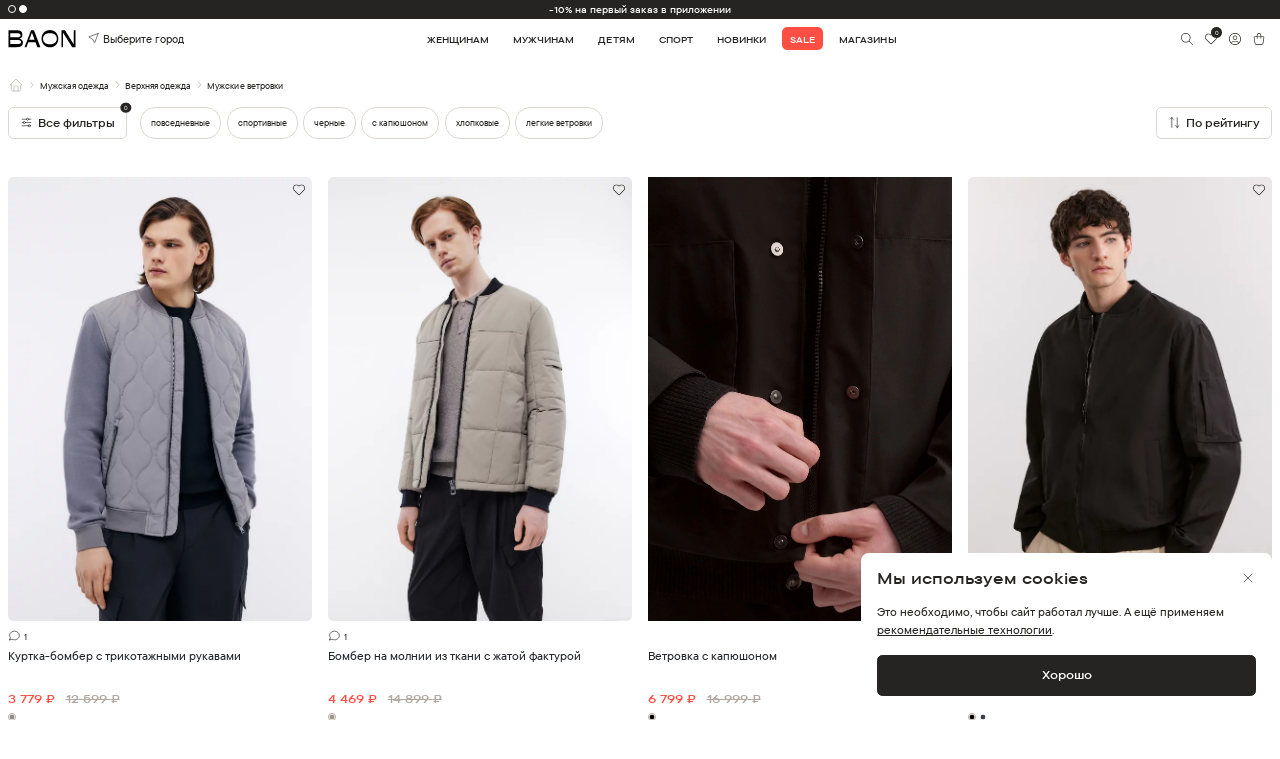

--- FILE ---
content_type: text/css
request_url: https://baon.ru/static/css/main.b838152a.css
body_size: 64693
content:
@charset "UTF-8";.react-datepicker__month-read-view--down-arrow,.react-datepicker__month-year-read-view--down-arrow,.react-datepicker__navigation-icon:before,.react-datepicker__year-read-view--down-arrow{border-color:#ccc;border-style:solid;border-width:3px 3px 0 0;content:"";display:block;height:9px;position:absolute;top:6px;width:9px}.react-datepicker-wrapper{border:0;display:inline-block;padding:0}.react-datepicker{background-color:#fff;border:1px solid #aeaeae;border-radius:.3rem;color:#000;display:inline-block;font-family:Helvetica Neue,helvetica,arial,sans-serif;font-size:.8rem;line-height:normal;position:relative}.react-datepicker--time-only .react-datepicker__time-container{border-left:0}.react-datepicker--time-only .react-datepicker__time,.react-datepicker--time-only .react-datepicker__time-box{border-bottom-left-radius:.3rem;border-bottom-right-radius:.3rem}.react-datepicker-popper{line-height:0;z-index:1}.react-datepicker-popper .react-datepicker__triangle{stroke:#aeaeae}.react-datepicker-popper[data-placement^=bottom] .react-datepicker__triangle{fill:#f0f0f0;color:#f0f0f0}.react-datepicker-popper[data-placement^=top] .react-datepicker__triangle{fill:#fff;color:#fff}.react-datepicker__header{background-color:#f0f0f0;border-bottom:1px solid #aeaeae;border-top-left-radius:.3rem;padding:8px 0;position:relative;text-align:center}.react-datepicker__header--time{padding-bottom:8px;padding-left:5px;padding-right:5px}.react-datepicker__header--time:not(.react-datepicker__header--time--only){border-top-left-radius:0}.react-datepicker__header:not(.react-datepicker__header--has-time-select){border-top-right-radius:.3rem}.react-datepicker__month-dropdown-container--scroll,.react-datepicker__month-dropdown-container--select,.react-datepicker__month-year-dropdown-container--scroll,.react-datepicker__month-year-dropdown-container--select,.react-datepicker__year-dropdown-container--scroll,.react-datepicker__year-dropdown-container--select{display:inline-block;margin:0 15px}.react-datepicker-time__header,.react-datepicker-year-header,.react-datepicker__current-month{color:#000;font-size:.944rem;font-weight:700;margin-top:0}h2.react-datepicker__current-month{margin:0;padding:0}.react-datepicker-time__header{overflow:hidden;text-overflow:ellipsis;white-space:nowrap}.react-datepicker__navigation{align-items:center;background:none;border:none;cursor:pointer;display:flex;height:32px;justify-content:center;overflow:hidden;padding:0;position:absolute;text-align:center;text-indent:-999em;top:2px;width:32px;z-index:1}.react-datepicker__navigation--previous{left:2px}.react-datepicker__navigation--next{right:2px}.react-datepicker__navigation--next--with-time:not(.react-datepicker__navigation--next--with-today-button){right:85px}.react-datepicker__navigation--years{display:block;margin-left:auto;margin-right:auto;position:relative;top:0}.react-datepicker__navigation--years-previous{top:4px}.react-datepicker__navigation--years-upcoming{top:-4px}.react-datepicker__navigation:hover :before{border-color:#a6a6a6}.react-datepicker__navigation-icon{font-size:20px;position:relative;top:-1px;width:0}.react-datepicker__navigation-icon--next{left:-2px}.react-datepicker__navigation-icon--next:before{left:-7px;-webkit-transform:rotate(45deg);transform:rotate(45deg)}.react-datepicker__navigation-icon--previous{right:-2px}.react-datepicker__navigation-icon--previous:before{right:-7px;-webkit-transform:rotate(225deg);transform:rotate(225deg)}.react-datepicker__month-container{float:left}.react-datepicker__year{margin:.4rem;text-align:center}.react-datepicker__year-wrapper{display:flex;flex-wrap:wrap;max-width:180px}.react-datepicker__year .react-datepicker__year-text{display:inline-block;margin:2px;width:4rem}.react-datepicker__month{margin:.4rem;text-align:center}.react-datepicker__month .react-datepicker__month-text,.react-datepicker__month .react-datepicker__quarter-text{display:inline-block;margin:2px;width:4rem}.react-datepicker__input-time-container{clear:both;float:left;margin:5px 0 10px 15px;text-align:left;width:100%}.react-datepicker__input-time-container .react-datepicker-time__caption,.react-datepicker__input-time-container .react-datepicker-time__input-container{display:inline-block}.react-datepicker__input-time-container .react-datepicker-time__input-container .react-datepicker-time__input{display:inline-block;margin-left:10px}.react-datepicker__input-time-container .react-datepicker-time__input-container .react-datepicker-time__input input{width:auto}.react-datepicker__input-time-container .react-datepicker-time__input-container .react-datepicker-time__input input[type=time]::-webkit-inner-spin-button,.react-datepicker__input-time-container .react-datepicker-time__input-container .react-datepicker-time__input input[type=time]::-webkit-outer-spin-button{-webkit-appearance:none;margin:0}.react-datepicker__input-time-container .react-datepicker-time__input-container .react-datepicker-time__input input[type=time]{-moz-appearance:textfield}.react-datepicker__input-time-container .react-datepicker-time__input-container .react-datepicker-time__delimiter{display:inline-block;margin-left:5px}.react-datepicker__time-container{border-left:1px solid #aeaeae;float:right;width:85px}.react-datepicker__time-container--with-today-button{border:1px solid #aeaeae;border-radius:.3rem;display:inline;position:absolute;right:-87px;top:0}.react-datepicker__time-container .react-datepicker__time{background:#fff;border-bottom-right-radius:.3rem;position:relative}.react-datepicker__time-container .react-datepicker__time .react-datepicker__time-box{border-bottom-right-radius:.3rem;margin:0 auto;overflow-x:hidden;text-align:center;width:85px}.react-datepicker__time-container .react-datepicker__time .react-datepicker__time-box ul.react-datepicker__time-list{box-sizing:initial;height:calc(195px + .85rem);list-style:none;margin:0;overflow-y:scroll;padding-left:0;padding-right:0;width:100%}.react-datepicker__time-container .react-datepicker__time .react-datepicker__time-box ul.react-datepicker__time-list li.react-datepicker__time-list-item{height:30px;padding:5px 10px;white-space:nowrap}.react-datepicker__time-container .react-datepicker__time .react-datepicker__time-box ul.react-datepicker__time-list li.react-datepicker__time-list-item:hover{background-color:#f0f0f0;cursor:pointer}.react-datepicker__time-container .react-datepicker__time .react-datepicker__time-box ul.react-datepicker__time-list li.react-datepicker__time-list-item--selected{background-color:#216ba5;color:#fff;font-weight:700}.react-datepicker__time-container .react-datepicker__time .react-datepicker__time-box ul.react-datepicker__time-list li.react-datepicker__time-list-item--selected:hover{background-color:#216ba5}.react-datepicker__time-container .react-datepicker__time .react-datepicker__time-box ul.react-datepicker__time-list li.react-datepicker__time-list-item--disabled{color:#ccc}.react-datepicker__time-container .react-datepicker__time .react-datepicker__time-box ul.react-datepicker__time-list li.react-datepicker__time-list-item--disabled:hover{background-color:transparent;cursor:default}.react-datepicker__week-number{color:#ccc;display:inline-block;line-height:1.7rem;margin:.166rem;text-align:center;width:1.7rem}.react-datepicker__week-number.react-datepicker__week-number--clickable{cursor:pointer}.react-datepicker__week-number.react-datepicker__week-number--clickable:not(.react-datepicker__week-number--selected):hover{background-color:#f0f0f0;border-radius:.3rem}.react-datepicker__week-number--selected{background-color:#216ba5;border-radius:.3rem;color:#fff}.react-datepicker__week-number--selected:hover{background-color:#1d5d90}.react-datepicker__day-names{margin-bottom:-8px;white-space:nowrap}.react-datepicker__week{white-space:nowrap}.react-datepicker__day,.react-datepicker__day-name,.react-datepicker__time-name{color:#000;display:inline-block;line-height:1.7rem;margin:.166rem;text-align:center;width:1.7rem}.react-datepicker__day,.react-datepicker__month-text,.react-datepicker__quarter-text,.react-datepicker__year-text{cursor:pointer}.react-datepicker__day:not([aria-disabled=true]):hover,.react-datepicker__month-text:not([aria-disabled=true]):hover,.react-datepicker__quarter-text:not([aria-disabled=true]):hover,.react-datepicker__year-text:not([aria-disabled=true]):hover{background-color:#f0f0f0;border-radius:.3rem}.react-datepicker__day--today,.react-datepicker__month-text--today,.react-datepicker__quarter-text--today,.react-datepicker__year-text--today{font-weight:700}.react-datepicker__day--highlighted,.react-datepicker__month-text--highlighted,.react-datepicker__quarter-text--highlighted,.react-datepicker__year-text--highlighted{background-color:#3dcc4a;border-radius:.3rem;color:#fff}.react-datepicker__day--highlighted:not([aria-disabled=true]):hover,.react-datepicker__month-text--highlighted:not([aria-disabled=true]):hover,.react-datepicker__quarter-text--highlighted:not([aria-disabled=true]):hover,.react-datepicker__year-text--highlighted:not([aria-disabled=true]):hover{background-color:#32be3f}.react-datepicker__day--highlighted-custom-1,.react-datepicker__month-text--highlighted-custom-1,.react-datepicker__quarter-text--highlighted-custom-1,.react-datepicker__year-text--highlighted-custom-1{color:#f0f}.react-datepicker__day--highlighted-custom-2,.react-datepicker__month-text--highlighted-custom-2,.react-datepicker__quarter-text--highlighted-custom-2,.react-datepicker__year-text--highlighted-custom-2{color:green}.react-datepicker__day--holidays,.react-datepicker__month-text--holidays,.react-datepicker__quarter-text--holidays,.react-datepicker__year-text--holidays{background-color:#ff6803;border-radius:.3rem;color:#fff;position:relative}.react-datepicker__day--holidays .overlay,.react-datepicker__month-text--holidays .overlay,.react-datepicker__quarter-text--holidays .overlay,.react-datepicker__year-text--holidays .overlay{background-color:#333;border-radius:4px;bottom:100%;color:#fff;left:50%;opacity:0;padding:4px;position:absolute;-webkit-transform:translateX(-50%);transform:translateX(-50%);transition:visibility 0s,opacity .3s ease-in-out;visibility:hidden;white-space:nowrap}.react-datepicker__day--holidays:not([aria-disabled=true]):hover,.react-datepicker__month-text--holidays:not([aria-disabled=true]):hover,.react-datepicker__quarter-text--holidays:not([aria-disabled=true]):hover,.react-datepicker__year-text--holidays:not([aria-disabled=true]):hover{background-color:#cf5300}.react-datepicker__day--holidays:hover .overlay,.react-datepicker__month-text--holidays:hover .overlay,.react-datepicker__quarter-text--holidays:hover .overlay,.react-datepicker__year-text--holidays:hover .overlay{opacity:1;visibility:visible}.react-datepicker__day--in-range,.react-datepicker__day--in-selecting-range,.react-datepicker__day--selected,.react-datepicker__month-text--in-range,.react-datepicker__month-text--in-selecting-range,.react-datepicker__month-text--selected,.react-datepicker__quarter-text--in-range,.react-datepicker__quarter-text--in-selecting-range,.react-datepicker__quarter-text--selected,.react-datepicker__year-text--in-range,.react-datepicker__year-text--in-selecting-range,.react-datepicker__year-text--selected{background-color:#216ba5;border-radius:.3rem;color:#fff}.react-datepicker__day--in-range:not([aria-disabled=true]):hover,.react-datepicker__day--in-selecting-range:not([aria-disabled=true]):hover,.react-datepicker__day--selected:not([aria-disabled=true]):hover,.react-datepicker__month-text--in-range:not([aria-disabled=true]):hover,.react-datepicker__month-text--in-selecting-range:not([aria-disabled=true]):hover,.react-datepicker__month-text--selected:not([aria-disabled=true]):hover,.react-datepicker__quarter-text--in-range:not([aria-disabled=true]):hover,.react-datepicker__quarter-text--in-selecting-range:not([aria-disabled=true]):hover,.react-datepicker__quarter-text--selected:not([aria-disabled=true]):hover,.react-datepicker__year-text--in-range:not([aria-disabled=true]):hover,.react-datepicker__year-text--in-selecting-range:not([aria-disabled=true]):hover,.react-datepicker__year-text--selected:not([aria-disabled=true]):hover{background-color:#1d5d90}.react-datepicker__day--keyboard-selected,.react-datepicker__month-text--keyboard-selected,.react-datepicker__quarter-text--keyboard-selected,.react-datepicker__year-text--keyboard-selected{background-color:#bad9f1;border-radius:.3rem;color:#000}.react-datepicker__day--keyboard-selected:not([aria-disabled=true]):hover,.react-datepicker__month-text--keyboard-selected:not([aria-disabled=true]):hover,.react-datepicker__quarter-text--keyboard-selected:not([aria-disabled=true]):hover,.react-datepicker__year-text--keyboard-selected:not([aria-disabled=true]):hover{background-color:#1d5d90}.react-datepicker__day--in-selecting-range:not(.react-datepicker__day--in-range,.react-datepicker__month-text--in-range,.react-datepicker__quarter-text--in-range,.react-datepicker__year-text--in-range),.react-datepicker__month-text--in-selecting-range:not(.react-datepicker__day--in-range,.react-datepicker__month-text--in-range,.react-datepicker__quarter-text--in-range,.react-datepicker__year-text--in-range),.react-datepicker__quarter-text--in-selecting-range:not(.react-datepicker__day--in-range,.react-datepicker__month-text--in-range,.react-datepicker__quarter-text--in-range,.react-datepicker__year-text--in-range),.react-datepicker__year-text--in-selecting-range:not(.react-datepicker__day--in-range,.react-datepicker__month-text--in-range,.react-datepicker__quarter-text--in-range,.react-datepicker__year-text--in-range){background-color:rgba(33,107,165,.5)}.react-datepicker__month--selecting-range .react-datepicker__day--in-range:not(.react-datepicker__day--in-selecting-range,.react-datepicker__month-text--in-selecting-range,.react-datepicker__quarter-text--in-selecting-range,.react-datepicker__year-text--in-selecting-range),.react-datepicker__month--selecting-range .react-datepicker__month-text--in-range:not(.react-datepicker__day--in-selecting-range,.react-datepicker__month-text--in-selecting-range,.react-datepicker__quarter-text--in-selecting-range,.react-datepicker__year-text--in-selecting-range),.react-datepicker__month--selecting-range .react-datepicker__quarter-text--in-range:not(.react-datepicker__day--in-selecting-range,.react-datepicker__month-text--in-selecting-range,.react-datepicker__quarter-text--in-selecting-range,.react-datepicker__year-text--in-selecting-range),.react-datepicker__month--selecting-range .react-datepicker__year-text--in-range:not(.react-datepicker__day--in-selecting-range,.react-datepicker__month-text--in-selecting-range,.react-datepicker__quarter-text--in-selecting-range,.react-datepicker__year-text--in-selecting-range),.react-datepicker__year--selecting-range .react-datepicker__day--in-range:not(.react-datepicker__day--in-selecting-range,.react-datepicker__month-text--in-selecting-range,.react-datepicker__quarter-text--in-selecting-range,.react-datepicker__year-text--in-selecting-range),.react-datepicker__year--selecting-range .react-datepicker__month-text--in-range:not(.react-datepicker__day--in-selecting-range,.react-datepicker__month-text--in-selecting-range,.react-datepicker__quarter-text--in-selecting-range,.react-datepicker__year-text--in-selecting-range),.react-datepicker__year--selecting-range .react-datepicker__quarter-text--in-range:not(.react-datepicker__day--in-selecting-range,.react-datepicker__month-text--in-selecting-range,.react-datepicker__quarter-text--in-selecting-range,.react-datepicker__year-text--in-selecting-range),.react-datepicker__year--selecting-range .react-datepicker__year-text--in-range:not(.react-datepicker__day--in-selecting-range,.react-datepicker__month-text--in-selecting-range,.react-datepicker__quarter-text--in-selecting-range,.react-datepicker__year-text--in-selecting-range){background-color:#f0f0f0;color:#000}.react-datepicker__day--disabled,.react-datepicker__month-text--disabled,.react-datepicker__quarter-text--disabled,.react-datepicker__year-text--disabled{color:#ccc;cursor:default}.react-datepicker__day--disabled .overlay,.react-datepicker__month-text--disabled .overlay,.react-datepicker__quarter-text--disabled .overlay,.react-datepicker__year-text--disabled .overlay{background-color:#333;border-radius:4px;bottom:70%;color:#fff;left:50%;opacity:0;padding:4px;position:absolute;-webkit-transform:translateX(-50%);transform:translateX(-50%);transition:visibility 0s,opacity .3s ease-in-out;visibility:hidden;white-space:nowrap}.react-datepicker__input-container{display:inline-block;position:relative;width:100%}.react-datepicker__input-container .react-datepicker__calendar-icon{box-sizing:initial;padding:.5rem;position:absolute}.react-datepicker__view-calendar-icon input{padding:6px 10px 5px 25px}.react-datepicker__month-read-view,.react-datepicker__month-year-read-view,.react-datepicker__year-read-view{border:1px solid transparent;border-radius:.3rem;position:relative}.react-datepicker__month-read-view:hover,.react-datepicker__month-year-read-view:hover,.react-datepicker__year-read-view:hover{cursor:pointer}.react-datepicker__month-read-view:hover .react-datepicker__month-read-view--down-arrow,.react-datepicker__month-read-view:hover .react-datepicker__year-read-view--down-arrow,.react-datepicker__month-year-read-view:hover .react-datepicker__month-read-view--down-arrow,.react-datepicker__month-year-read-view:hover .react-datepicker__year-read-view--down-arrow,.react-datepicker__year-read-view:hover .react-datepicker__month-read-view--down-arrow,.react-datepicker__year-read-view:hover .react-datepicker__year-read-view--down-arrow{border-top-color:#b3b3b3}.react-datepicker__month-read-view--down-arrow,.react-datepicker__month-year-read-view--down-arrow,.react-datepicker__year-read-view--down-arrow{right:-16px;top:0;-webkit-transform:rotate(135deg);transform:rotate(135deg)}.react-datepicker__month-dropdown,.react-datepicker__month-year-dropdown,.react-datepicker__year-dropdown{background-color:#f0f0f0;border:1px solid #aeaeae;border-radius:.3rem;left:25%;position:absolute;text-align:center;top:30px;width:50%;z-index:1}.react-datepicker__month-dropdown:hover,.react-datepicker__month-year-dropdown:hover,.react-datepicker__year-dropdown:hover{cursor:pointer}.react-datepicker__month-dropdown--scrollable,.react-datepicker__month-year-dropdown--scrollable,.react-datepicker__year-dropdown--scrollable{height:150px;overflow-y:scroll}.react-datepicker__month-option,.react-datepicker__month-year-option,.react-datepicker__year-option{display:block;line-height:20px;margin-left:auto;margin-right:auto;width:100%}.react-datepicker__month-option:first-of-type,.react-datepicker__month-year-option:first-of-type,.react-datepicker__year-option:first-of-type{border-top-left-radius:.3rem;border-top-right-radius:.3rem}.react-datepicker__month-option:last-of-type,.react-datepicker__month-year-option:last-of-type,.react-datepicker__year-option:last-of-type{border-bottom-left-radius:.3rem;border-bottom-right-radius:.3rem;-webkit-user-select:none;user-select:none}.react-datepicker__month-option:hover,.react-datepicker__month-year-option:hover,.react-datepicker__year-option:hover{background-color:#ccc}.react-datepicker__month-option:hover .react-datepicker__navigation--years-upcoming,.react-datepicker__month-year-option:hover .react-datepicker__navigation--years-upcoming,.react-datepicker__year-option:hover .react-datepicker__navigation--years-upcoming{border-bottom-color:#b3b3b3}.react-datepicker__month-option:hover .react-datepicker__navigation--years-previous,.react-datepicker__month-year-option:hover .react-datepicker__navigation--years-previous,.react-datepicker__year-option:hover .react-datepicker__navigation--years-previous{border-top-color:#b3b3b3}.react-datepicker__month-option--selected,.react-datepicker__month-year-option--selected,.react-datepicker__year-option--selected{left:15px;position:absolute}.react-datepicker__close-icon{background-color:transparent;border:0;cursor:pointer;display:table-cell;height:100%;outline:0;padding:0 6px 0 0;position:absolute;right:0;top:0;vertical-align:middle}.react-datepicker__close-icon:after{background-color:#216ba5;border-radius:50%;color:#fff;content:"×";cursor:pointer;display:table-cell;font-size:12px;height:16px;line-height:1;padding:2px;text-align:center;vertical-align:middle;width:16px}.react-datepicker__close-icon--disabled{cursor:default}.react-datepicker__close-icon--disabled:after{background-color:#ccc;cursor:default}.react-datepicker__today-button{background:#f0f0f0;border-top:1px solid #aeaeae;clear:left;cursor:pointer;font-weight:700;padding:5px 0;text-align:center}.react-datepicker__portal{align-items:center;background-color:rgba(0,0,0,.8);display:flex;height:100vh;justify-content:center;left:0;position:fixed;top:0;width:100vw;z-index:2147483647}.react-datepicker__portal .react-datepicker__day,.react-datepicker__portal .react-datepicker__day-name,.react-datepicker__portal .react-datepicker__time-name{line-height:3rem;width:3rem}@media(max-height:550px),(max-width:400px){.react-datepicker__portal .react-datepicker__day,.react-datepicker__portal .react-datepicker__day-name,.react-datepicker__portal .react-datepicker__time-name{line-height:2rem;width:2rem}}.react-datepicker__portal .react-datepicker-time__header,.react-datepicker__portal .react-datepicker__current-month{font-size:1.44rem}.react-datepicker__children-container{height:auto;margin:.4rem;padding-left:.2rem;padding-right:.2rem;width:13.8rem}.react-datepicker__aria-live{border:0;-webkit-clip-path:circle(0);clip-path:circle(0);height:1px;margin:-1px;overflow:hidden;padding:0;position:absolute;white-space:nowrap;width:1px}.react-datepicker__calendar-icon{height:1em;vertical-align:-.125em;width:1em}.banners .banner{height:29.75rem}.collections .banner{height:28.5rem}.collections .banner--big{height:58.5rem}.advantages .banner{align-items:center;height:12.5rem;justify-content:center;text-align:center}.advantages .banner:hover{color:#fff;text-decoration:none}.advantages .banner h5{color:#fff;font-size:1.5rem;letter-spacing:-.01em;line-height:1.75rem;margin:0}.shops .banner{height:60.25rem}.advantages-list .block{align-items:center;border:.0625rem solid #dcd6d1;border-radius:.5rem;display:flex;justify-content:flex-start;padding:1.5rem 1rem}.advantages-list .block:hover{text-decoration:none}.advantages-list .block .circle{align-items:center;background:#f8f5f1;border-radius:50%;display:flex;height:3.25rem;justify-content:center;margin-right:.75rem;width:3.25rem}.advantages-list .block .circle .ico{height:2.25rem;width:2.25rem}.advantages-list .block p{font-size:1.5rem;letter-spacing:-.02em;line-height:2rem;margin:0}.basket__row{align-items:flex-start;display:flex;position:relative}.basket__products{margin-bottom:1.5rem}.basket__products .top{align-items:center;border-bottom:.0625rem solid #dcd6d1;display:flex;padding:1rem 1.5rem}.basket__products .top .basket-all-checks{margin-right:1.5rem}.basket__products .top .ico{height:1.5rem;width:1.5rem}.basket__products-block{align-items:center;display:flex;padding:1.5rem}.basket__products-block .form-checkbox{flex-shrink:0;margin-right:.75rem}.basket__products-block .form-checkbox .label-dot{margin:0}.basket__products-block .img{border-radius:.5rem;display:block;flex-shrink:0;height:12.375rem;margin-right:.75rem;width:8.25rem}.basket__products-block .img img{border-radius:.5rem;display:block;height:100%;object-fit:cover;width:100%}.basket__products-block .info{padding:1rem 0;width:100%}.basket__products-block .info .text{display:flex;justify-content:space-between;margin-bottom:1.375rem}.basket__products-block .info .text .left{padding-right:1rem}.basket__products-block .info .text .left h4{font-size:1.125rem;line-height:1.75rem;margin-bottom:.5rem}.basket__products-block .info .text .left ul{display:flex;margin-bottom:.5rem}.basket__products-block .info .text .left ul li{color:#b3a8a1;font-size:.875rem;letter-spacing:.0002em;line-height:1.25rem;margin-right:.75rem}.basket__products-block .info .text .left p{color:#ff4e44;font-size:.875rem;letter-spacing:.0002em;line-height:1.25rem;margin:0}.basket__products-block .info .text .right{flex-shrink:0;padding-left:1.5rem}.basket__products-block .info .text .right p{font-size:1.125rem;line-height:1.75rem;margin-bottom:0}.basket__products-block .info .text .right p:first-child{margin-bottom:.5rem}.basket__products-block .info .text .right p.discount{color:#ff4e44}.basket__products-block .info .text .right p.old{color:#b3a8a1;text-decoration:line-through}.basket__products-block .info .meta{display:flex;justify-content:space-between}.basket__products-block .info .meta .left{display:flex}.basket__products-block .info .meta .left a{font-size:1rem;letter-spacing:.0002em;line-height:1.5rem;margin-right:.75rem}.basket__form{margin-bottom:1.5rem;padding:1.5rem}.basket__form:last-child{margin-bottom:0}.basket__form .tab-content{margin-bottom:1.5rem}.basket__form form .form-annotation{margin:0}.basket__form form .form-selector{max-width:100%}.basket__form .nav-tabs{background:#f8f5f1;border:0;border-radius:.5rem;display:inline-flex;margin-bottom:1.5rem;padding:.125rem}.basket__form .nav-tabs li:not(:last-child){margin-right:.125rem}.basket__form .nav-tabs .nav-link{align-items:center;background:transparent;border:0;border-radius:.5rem;color:var(--c-main);display:flex;font-size:1rem;height:3.5rem;justify-content:center;line-height:1.5rem;margin:0;text-align:center;width:12.875rem}.basket__form .nav-tabs .nav-link.active{background:var(--c-main);color:#fff}.basket__form-title{font-size:1.5rem;letter-spacing:-.001em;line-height:1.75rem;margin-bottom:1.5rem}.basket__date-time ul{display:flex;margin-bottom:1.5rem}.basket__date-time ul:last-child{margin-bottom:0}.basket__date-time ul li{margin-right:.75rem}.basket__date-time ul li a{align-items:center;display:flex;flex-direction:column;height:5.5rem;justify-content:center;padding:.9375rem;text-align:center;width:9.375rem}.basket__date-time ul li a p{font-size:1.125rem;line-height:1.75rem;margin-bottom:.25rem}.basket__date-time ul li a small{font-size:1rem;letter-spacing:.0002em;line-height:1.5rem}.basket__date-time ul li a.active{background:var(--c-main);color:#fff}.punkt-vidachi{padding:1.5rem 0 0}.punkt-vidachi h6{margin-bottom:.75rem}.punkt-vidachi h6,.punkt-vidachi p{font-size:1.125rem;line-height:1.75rem}.punkt-vidachi p{margin:0}.punkt-vidachi ul{display:flex;flex-direction:column;margin-bottom:1.5rem}.punkt-vidachi ul li{align-items:flex-start;margin-bottom:.75rem}.punkt-vidachi ul li:last-child{margin-bottom:0}.punkt-vidachi ul li .ico{flex-shrink:0;height:1.5rem;margin-top:-.25rem;width:1.5rem}.punkt-vidachi .btn{margin-top:1.5rem}.basket__aside{position:-webkit-sticky;position:sticky;right:0;top:6.875rem}.basket__promocode .form-control{height:3.5rem}.basket__promocode .form-group .btn{height:3rem;padding:0;position:absolute;right:.25rem;top:50%;-webkit-transform:translateY(-50%);transform:translateY(-50%);width:3rem}.basket__order{background:#f8f5f1;border-radius:.5rem;padding:1.5rem}.basket__order ul li{align-items:center;display:flex;justify-content:space-between;width:100%}.basket__order ul li span{color:#ff4e44}.basket__order ul *{margin:0}.basket__order .form-btns{margin-bottom:.75rem}.basket__order-all{border-bottom:.0625rem solid #dcd6d1;padding:.375rem 0 .875rem}.basket__order-all p{font-size:1.125rem;line-height:1.75rem}.basket__order-discount{margin-bottom:.75rem}.basket__order-discount h6{font-size:1rem;letter-spacing:.0002em;line-height:1.5rem}.basket__order-discount a{color:#b3a8a1;font-size:.75rem;letter-spacing:.0005em;line-height:1rem;text-decoration:underline}.basket__order-discount li{margin-top:.5rem}.basket__order-discount p{font-size:.875rem;letter-spacing:.0002em;line-height:1.25rem}.basket__order-delivery{margin-bottom:1.5rem;padding:.375rem 0}.basket__order-delivery p{font-size:1.125rem;line-height:1.75rem}.basket__order-total{margin-bottom:1.25rem}.basket__order-total li:not(:last-child){margin-bottom:.25rem}.basket__order-total h6{font-size:1.75rem;letter-spacing:-.001em;line-height:2rem}.basket__order-total p{font-size:1.125rem;line-height:1.75rem}.basket__order-iframe{margin-bottom:1.25rem;position:relative;width:100%}.basket__order-iframe iframe,.basket__order-iframe img{border-radius:.5rem;display:block;height:11.4375rem;object-fit:cover;width:100%}.basket__order-annotation p{font-size:1rem;letter-spacing:.0002em;line-height:1.5rem;margin:0}.basket__order-annotation p a{text-decoration:underline}.order__confirmed-top{margin-bottom:1.5rem}.order__confirmed-top div{margin-bottom:1.25rem}.order__confirmed-top div h6{margin-bottom:.25rem}.order__confirmed-top ul,.order__confirmed-top ul li{align-items:center;display:flex}.order__confirmed-top ul li{margin-right:1rem}.order__confirmed-top ul li>*{margin:0}.order__confirmed-top h6{font-size:1.125rem;line-height:1.75rem;margin-bottom:.5rem}.order__confirmed-top p{font-size:1rem;line-height:1.5rem;margin-bottom:.5rem}.order__confirmed-top small{font-size:.875rem;letter-spacing:.0002em;line-height:1.25rem}.order__confirmed-products{margin-bottom:1.5rem}.order__confirmed-products .basket__products-block{margin-bottom:.75rem}.order__confirmed-products .basket__products-block:last-child{margin-bottom:0}.order__confirmed-products .basket__products-block .img{height:7.25rem;width:4.75rem}.order__confirmed-bonuses{background:#f8f5f1;border-radius:.5rem;margin-bottom:3.125rem;padding:1.5rem}.order__confirmed-bonuses h4{font-size:1.75rem;letter-spacing:-.001em;line-height:2rem;margin-bottom:.5rem}.order__confirmed-bonuses p{font-size:1rem;letter-spacing:.0002em;line-height:1.5rem;margin-bottom:0}.order__confirmed-btns{justify-content:space-between;margin:0;padding:1.5rem 0}.order__confirmed-btns .btn{width:calc(50% - .75rem)}.blogs-list__title{font-size:3rem;letter-spacing:-.001em;line-height:3.25rem;margin-bottom:1.5rem;text-align:center}.blogs-list .nav-tabs{border:0;border-bottom:.0625rem solid #dcd6d1}.blogs-list .nav-tabs li{margin-right:1.5rem}.blogs-list .nav-tabs li:last-child{margin-right:0}.blogs-list .nav-tabs li .nav-link{border:0;color:#b3a8a1;font-size:1.125rem;font-weight:600;line-height:1.75rem;padding:.75rem 0;position:relative}.blogs-list .nav-tabs li .nav-link:hover{color:var(--c-main)}.blogs-list .nav-tabs li .nav-link:hover:after{display:block}.blogs-list .nav-tabs li .nav-link.active{color:var(--c-main)}.blogs-list .nav-tabs li .nav-link.active:after{display:block}.blogs-list .nav-tabs li .nav-link:after{background:var(--c-main);bottom:0;content:"";display:none;height:.125rem;left:0;position:absolute;width:100%}.blogs-list .form-btns{margin-top:.5rem}.blogs-list__tabs{display:flex;justify-content:center;margin:0 auto 1.5rem}.blogs-list__tabs ul{width:auto}.blogs-list__block{align-items:flex-start;display:flex;flex-direction:column;justify-content:flex-end;margin-bottom:1.25rem;position:relative;width:100%}.blogs-list__block .info{padding:1.5rem 1.5rem 1rem}.blogs-list__block .info ul{align-items:flex-start;display:flex;flex-wrap:wrap;margin:-.25rem -.25rem .5rem}.blogs-list__block .info ul li{background:#f8f5f1;border-right:.25rem;font-size:.875rem;letter-spacing:.0002em;line-height:1.25rem;margin:.25rem;padding:0 .375rem}.blogs-list__block .info h5{font-size:1.5rem;letter-spacing:-.001em;line-height:1.75rem;margin-bottom:2.5rem}.blogs-list__block .info a{color:#b3a8a1;font-size:.875rem;line-height:1.25rem;text-decoration:underline}.blogs-list__block picture,.blogs-list__block picture img{border-radius:.5rem .5rem 0 0;display:block;height:13.75rem;object-fit:cover;width:100%}.blog__wrap{align-items:flex-start}.blog__aside{left:0;position:-webkit-sticky;position:sticky;top:9.375rem}.blog__aside .meta{align-items:center;display:flex}.blog__aside .meta p{background:#fff;border:.0625rem solid #dcd6d1;border-radius:6.25rem;display:inline-flex;font-size:.875rem;letter-spacing:.0005em;line-height:1.3125rem;margin:0 1.75rem 0 0;padding:.75rem 1rem}.blog__aside .meta .information{position:relative}.blog__aside .meta .information__link{color:#b3a8a1;font-size:1rem;line-height:1.5rem}.blog__aside .meta .information__collapse{background:#fff;border-radius:.5rem;bottom:-.625rem;box-shadow:0 .625rem 1.875rem 0 rgba(38,36,34,.08);left:50%;padding:.75rem;position:absolute;-webkit-transform:translate(-50%,100%);transform:translate(-50%,100%)}.blog__aside .meta .information__collapse .social{flex-direction:column}.blog__aside .meta .information__collapse .social li{padding:.5rem}.blog__aside .meta .information__collapse .social li a{font-size:1rem;letter-spacing:.0002em;line-height:1.5rem;white-space:nowrap}.blog__aside .meta .information__collapse .social li a .soc{background-size:contain;height:1.5rem;margin-right:.5rem;width:1.5rem}.blog__aside-back{font-size:1rem;line-height:1.5rem;margin-bottom:1.25rem}.blog__aside-back .ico{height:1.5rem;width:1.5rem}.blog__aside-title{font-size:3rem;letter-spacing:-.001em;line-height:3.25rem;margin-bottom:1.25rem}.blog__main-section{margin-bottom:2.5rem}.blog__main .imgs{align-items:flex-start;display:flex;justify-content:center;margin-bottom:1.75rem}.blog__main .imgs:last-child{margin-bottom:0}.blog__main .imgs .img{align-items:center;display:flex;flex-direction:column;text-align:center;width:100%}.blog__main .imgs .img img{border-radius:.5rem;display:block;height:auto;object-fit:cover;width:100%}.blog__main .imgs .img a{font-size:.875rem;letter-spacing:.0005em;line-height:1.25rem;margin:.5rem 0 0;text-align:center;text-decoration:underline}.blog__main .imgs-2{margin-left:-1.5rem}.blog__main .imgs-2 .img{padding-left:1.5rem;width:50%}.blog__main .imgs-2 .img img{height:43.125rem}.blog__main .imgs-3{margin-left:-.75rem}.blog__main .imgs-3 .img{padding-left:.75rem;width:33.3333%}.blog__main .imgs-3 .img img{height:28.5rem}.blog__main .imgs-4{margin-left:-.75rem}.blog__main .imgs-4 .img{padding-left:.75rem;width:25%}.blog__main .imgs-4 .img img{height:21rem}.blog__main .imgs-1 .img img{height:33.625rem}.blog__main .text{margin-bottom:1.75rem}.blog__main .text:last-child{margin-bottom:0}.blog__main .text h3{font-size:3rem;letter-spacing:-.001em;line-height:3.25rem;margin-bottom:.75rem}.blog__main .text h4{font-size:1.125rem;line-height:1.75rem;margin-bottom:.75rem}.blog__main .text p{font-size:1rem;letter-spacing:.0002em;line-height:1.5rem;margin-bottom:.75rem}.blog__main .text small{font-size:.875rem;letter-spacing:.0002em;line-height:1.25rem;margin-bottom:.75rem}.blog__main .text :last-child{margin-bottom:0}.blog__main-banner{align-items:flex-end;display:flex;height:29.75rem;margin-bottom:2.75rem;padding:1.75rem;position:relative;width:100%}.blog__main-banner img{border-radius:.5rem;height:100%;left:0;object-fit:cover;position:absolute;top:0;width:100%;z-index:-1}.blog__main-banner .text h2{color:#fff;font-size:5rem;letter-spacing:-.002em;line-height:5.25rem;margin-bottom:.25rem}.blog__main-banner .text p{color:#fff;font-size:1.5rem;line-height:2rem;margin-bottom:1.25rem}.blog__main-comments--login h4{font-size:1.75rem;letter-spacing:-.001em;line-height:2rem;margin-bottom:1rem}.blog__main-comments--login p{font-size:1rem;letter-spacing:-.001em;line-height:1.5rem;margin:0}.blog__main-comments--login p a{text-decoration:underline}.blog__main-comments--authorize .top h4{font-size:1.75rem;letter-spacing:-.001em;line-height:2rem;margin-bottom:1.125rem}.blog__main-comments--authorize .top form .form-control{height:3rem;width:38.5625rem}.blog__main-comments--authorize .top form .form-btns{margin:0}.blog__main-comments--authorize .top form .form-btns .btn{height:3rem;padding:0;width:18.4375rem}.blog__main-comments--authorize .container-btn{font-size:1.25rem;letter-spacing:.002em;text-decoration:underline}.blog__main-comments--authorize .container-btn span:first-child{display:block}.blog__main-comments--authorize .container-btn span:nth-child(2),.blog__main-comments--authorize .show .container-btn span:first-child{display:none}.blog__main-comments--authorize .show .container-btn span:nth-child(2){display:block}.blog__main-comments-block{padding:1.5rem}.blog__main-comments-block .information__link{align-items:flex-start;cursor:pointer;display:flex;text-decoration:none}.blog__main-comments-block .information__link .ico-circle-profile{flex-shrink:0;height:3.75rem;margin-right:.75rem;width:3.75rem}.blog__main-comments-block .information__link .text{margin:0;padding-right:.75rem;width:auto}.blog__main-comments-block .information__link .text h6{font-size:1.5rem;line-height:2rem;margin:0}.blog__main-comments-block .information__link .text p{font-size:1rem;letter-spacing:.0002em;line-height:1.5rem;margin:0}.blog__main-comments-block .information__link .ico-chevron-down-b{height:1.25rem;margin-left:auto;-webkit-transform:rotate(0deg);transform:rotate(0deg);transition:.3s;width:1.25rem}.blog__main-comments-block .information__link.active .ico-chevron-down-b{-webkit-transform:rotate(180deg);transform:rotate(180deg)}.blog__main-comments-block .information__collapse .text{padding-left:4.5rem;padding-top:.75rem}.blog__main-comments-block .information__collapse .text p{font-size:1.125rem;line-height:1.75rem;margin:0}.blog__aside-banners{position:relative}.blog__aside-banner{align-items:flex-end;bottom:-2.5rem;display:flex;height:22.375rem;left:0;opacity:0;padding:1.75rem;pointer-events:none;position:absolute;-webkit-transform:translateY(100%);transform:translateY(100%);transition:.3s;width:100%}.blog__aside-banner.highlight{opacity:1;pointer-events:auto}.blog__aside-banner img{border-radius:.5rem;height:100%;left:0;object-fit:cover;position:absolute;top:0;width:100%;z-index:-1}.blog__aside-banner .text h3{color:#fff;font-size:3rem;letter-spacing:-.001em;line-height:3.25rem;margin-bottom:.25rem}.blog__aside-banner .text p{color:#fff;font-size:1.5rem;line-height:2rem;margin-bottom:1.25rem}.catalog{padding-top:1.75rem}.catalog .card{margin-bottom:1.5rem}.catalog .card__img{height:41.625rem}.catalog .banner{height:51.125rem}.promo .text-page__list-block{margin-bottom:1.75rem}.catalog__empty{align-items:center;display:flex;flex-direction:column;height:calc(100vh - 10rem);justify-content:center;text-align:center}.catalog__empty h3{font-size:48px;letter-spacing:-.001em;line-height:52px;margin-bottom:40px}.filters{margin-bottom:1rem;position:relative}.filters.fixed .filters__wrap{-webkit-backdrop-filter:blur(.25rem);backdrop-filter:blur(.25rem);background:hsla(0,0%,100%,.85);border-radius:.5rem;opacity:0;padding:.75rem;pointer-events:none;position:fixed;top:5.5rem;-webkit-transform:translateY(-100%);transform:translateY(-100%);transition:.3s}.filters.fixed.hide .filters__wrap{opacity:1;pointer-events:auto;-webkit-transform:translate(0);transform:translate(0)}.filters__wrap{left:0;position:absolute;top:0;width:100%;z-index:10}.filters__list{align-items:center;display:flex;width:100%;z-index:10}.filters__list>div{position:relative}.filters__list>div>a{align-items:center;background:#fff;border:.0625rem solid #dcd6d1;border-radius:.5rem;display:flex;font-size:1rem;height:3rem;padding:0 1rem;position:relative}.filters__list>div>a:hover{text-decoration:none}.filters__list>div>a .ico-arrow-bot-b{transition:.3s}.filters__list>div>a.active .ico-arrow-bot-b{-webkit-transform:rotate(180deg);transform:rotate(180deg)}.filters__list>div>a .numbers{background:var(--c-main);border-radius:50%;color:#fff;font-size:.5625rem;font-weight:500;height:1rem;line-height:1;padding:.25rem 0 0;position:absolute;right:0;text-align:center;top:0;-webkit-transform:translate(50%,-50%);transform:translate(50%,-50%);width:1rem}.filters__list-first{flex-shrink:0;margin-right:.75rem}.filters__list-last{flex-shrink:0;margin-left:.75rem}.filters__activities{align-items:center;display:flex;overflow:hidden;width:100%}.filters__activities .filters__active{margin-right:.5rem;position:relative;width:auto}.filters__activities .filters__active a{align-items:center;background:#fff;border:.0625rem solid #dcd6d1;border-radius:6.25rem;display:inline-flex;font-size:.875rem;font-weight:500;height:3rem;justify-content:center;letter-spacing:.0005em;line-height:1.25rem;padding:0 .9375rem;text-align:center;white-space:nowrap}.filters__activities .filters__active a:hover{text-decoration:none}.filters__activities .filters__active a.active{background:#f8f5f1;border-color:#f8f5f1}.filters__activities .filters__active a.active .ico{display:block}.filters__activities .filters__active a .ico{display:none}.filters__collapse{align-content:flex-start;align-items:flex-start;background:#fff;border-radius:.5rem;bottom:-.5rem;display:flex;left:0;padding:.5rem;position:absolute;-webkit-transform:translateY(100%);transform:translateY(100%);z-index:1}.filters__collapse .filters__collapse-container{align-content:flex-start;align-items:flex-start;display:flex;flex-wrap:wrap;height:100%;margin-left:0;overflow:hidden;transition:.3s;width:0}.filters__collapse .btn{font-size:.875rem;line-height:1.25rem;margin-top:1rem;width:100%}.filters__collapse-wrap{display:flex;flex-direction:column;flex-shrink:0;height:100%;justify-content:flex-start}.filters__collapse-wrap>.scrollbar-inner{height:100%}.filters__collapse-title{font-size:1rem;font-weight:600;line-height:1.5rem;margin:0;padding:.5rem}.filters__collapse-links{border:0;flex-direction:column}.filters__collapse-links li{margin:0}.filters__collapse-link{align-items:center;border:0;border-radius:.25rem;color:var(--c-main);display:flex;font-size:1rem;font-weight:500;justify-content:space-between;letter-spacing:.002em;line-height:1.5rem;padding:.5rem;position:relative;white-space:nowrap;width:100%}.filters__collapse-link.active{background:#f8f5f1}.filters__collapse-link b{font-weight:600}.filters__collapse-link:hover{text-decoration:none}.filters__collapse-link.out:after{background:url(/static/media/chevron-right-black.990079b0e8971e44fcec.svg) no-repeat 50%/contain;content:"";flex-shrink:0;height:1.5rem;width:1.5rem}.filters__collapse-checkboxes{margin-bottom:auto}.filters__collapse-checkboxes li .form-checkbox{padding:.5rem}.filters__collapse-checkboxes li .form-checkbox.active{background:#f8f5f1}.filters__collapse-checkboxes li .form-radio{padding:.5rem}.filters__collapse-checkboxes li .form-radio.active{background:#f8f5f1}.range-inputs{display:flex;justify-content:space-between;margin-bottom:1rem;width:100%}.range-inputs-group{height:3rem;position:relative;width:calc(50% - .25rem)}.range-inputs-group input{align-items:center;background:transparent;border:.0625rem solid #dcd6d1;border-radius:.5rem;display:flex;height:100%;justify-content:flex-start;outline:0;padding:0 2rem;width:100%}.range-inputs-group input,.range-inputs-group p{color:#b3a8a1;font-size:1rem;font-weight:500;line-height:1.5rem}.range-inputs-group p{left:.75rem;margin-bottom:0;position:absolute;top:50%;-webkit-transform:translateY(-50%);transform:translateY(-50%)}.range-inputs-group input:focus,.range-inputs-group input:focus-visible{border-color:var(--c-main);color:var(--c-main)}.range-inputs-group input:focus+p,.range-inputs-group input:focus-visible+p{color:var(--c-main)}.range-slider{height:.25rem}.range-slider .irs{height:100%}.range-slider .irs-line{background:#f8f5f1;border-radius:6.25rem;height:100%;top:0;width:100%}.range-slider .irs-bar{background:var(--c-main);border-radius:6.25rem;height:100%;top:0}.range-slider .irs-handle{background:var(--c-main);border:0;border-radius:50%;box-shadow:none;cursor:pointer;height:1.125rem;top:50%;-webkit-transform:translateY(-50%);transform:translateY(-50%);width:1.125rem;z-index:1}.range-slider .irs--round .irs-handle.state_hover,.range-slider .irs--round .irs-handle:hover{background:var(--c-main)}.range-slider .irs-from,.range-slider .irs-handle>i,.range-slider .irs-max,.range-slider .irs-min,.range-slider .irs-single,.range-slider .irs-to{display:none}.catalog__foot{display:flex;justify-content:center}.catalog__foot.mt{margin-top:1.75rem}.paginator{margin:1.5rem auto 0;width:100%}.paginator,.paginator ul{align-items:center;display:flex;justify-content:center}.paginator ul{padding:0 .125rem}.paginator ul li{display:block;margin:.125rem}.paginator ul li a{align-items:center;border:.0625rem solid #dcd6d1;border-radius:.5rem;color:var(--c-main);display:flex;font-size:.875rem;font-weight:500;height:2.25rem;justify-content:center;letter-spacing:.002em;line-height:1;text-align:center;width:2.25rem}.paginator ul li a:hover{text-decoration:none}.paginator ul li a.active{background:var(--c-main);border-color:var(--c-main);color:#fff}.paginator ul li a.empty{pointer-events:none}.paginator__arrow{display:block;height:1.5rem;width:1.5rem}.paginator__arrow .ico{height:100%;width:100%}.catalog__tags{background:#f8f5f1;border-radius:.5rem;padding:1.5rem}.catalog__tags .catalog__tags-link{cursor:pointer;display:inline-flex;font-size:1.125rem;height:auto;line-height:1.75rem;margin:.625rem 0 0 .5rem;padding:0;text-decoration:underline}.catalog__tags .catalog__tags-link span:first-child{display:block}.catalog__tags .catalog__tags-link span:nth-child(2),.catalog__tags.show .catalog__tags-link span:first-child{display:none}.catalog__tags.show .catalog__tags-link span:nth-child(2){display:block}.catalog__tags .information__link{display:inline-flex;margin-top:2.5rem}.catalog__tags-list{align-content:flex-start;align-items:flex-start;display:flex;flex-wrap:wrap;justify-content:flex-start;margin:-.25rem}.catalog__tags-list li{padding:.25rem}.catalog__tags-list a{align-items:center;background:#fff;border:.0625rem solid #dcd6d1;border-radius:6.25rem;display:inline-flex;font-size:.875rem;height:3rem;justify-content:center;line-height:1.25rem;padding:0 .9375rem;text-align:center;transition:.3s}.catalog__tags-col{margin:-.25rem;padding:.25rem 0}.catalog__tags-col .catalog__tags-list{margin:0}.all-filters{background:#f8f5f1;border-radius:0 .75rem .75rem 0;bottom:0;height:calc(100vh - 5.5rem);left:0;overflow:hidden;padding:4rem 1.5rem 6.5rem;pointer-events:none;position:fixed;-webkit-transform:translate(-100%);transform:translate(-100%);transition:.3s;width:30rem;z-index:100}.all-filters.active{pointer-events:auto;-webkit-transform:translate(0);transform:translate(0)}.all-filters .head{align-items:center;background:#f8f5f1;display:flex;height:4rem;justify-content:space-between;left:0;padding:0 1.5rem;position:absolute;top:0;width:100%;z-index:1}.all-filters .head h5{font-size:1.25rem;line-height:1.5rem;margin:0}.all-filters .head .close{cursor:pointer;height:1.5rem;width:1.5rem}.all-filters .body{height:100%;position:relative;width:100%}.all-filters .body>.scrollbar-inner{height:100%}.all-filters .body>.scrollbar-inner .scrollbar-inner{padding-right:.875rem}.all-filters .btns{align-items:center;background:#f8f5f1;bottom:0;display:flex;height:6.5rem;justify-content:space-between;left:0;padding:0 1.5rem;position:absolute;width:100%;z-index:3}.all-filters .btns .btn{padding:.75rem 0;width:calc(50% - .25rem)}.all-filters .btns .btn.disabled{display:none}.all-filters .btns .btn.disabled+.btn{width:100%}.all-filters-block{background:#fff;border-radius:.5rem;margin-bottom:.75rem}.all-filters-block .form-checkbox,.all-filters__accord{padding:.5rem}.all-filters__title{align-items:center;display:flex;font-size:.875rem;justify-content:space-between;letter-spacing:.005em;line-height:1.25rem;margin:0}.all-filters__link{cursor:pointer;height:2.5rem;padding:.5rem}.all-filters__link .ico{-webkit-transform:rotate(0deg);transform:rotate(0deg);transition:.3s}.all-filters__link.active .ico{-webkit-transform:rotate(180deg);transform:rotate(180deg)}.all-filters__height{height:15rem}.all-filters__height>.scrollbar-inner{height:100%}.all-filters-block--other .all-filters__height,.all-filters-block--size .all-filters__height{height:auto}.all-filters-price{padding:.75rem .75rem .875rem}.all-filters-price .all-filters__title{margin-bottom:.5rem}.all-filters-sizes{align-content:flex-start;align-items:flex-start;display:flex;flex-wrap:wrap;justify-content:flex-start;margin:-.125rem 0;padding:0 .375rem}.all-filters-sizes li{margin:.125rem}.all-filters-sizes .form-checkbox{padding:0}.all-filters-sizes .form-checkbox .label-dot{border:.0625rem solid #dcd6d1;border-radius:.5rem;font-size:.875rem;height:2.25rem;line-height:1;margin:0;width:2.25rem}.all-filters-sizes .form-checkbox .label-dot:after{display:none}.all-filters-sizes .form-checkbox input:checked+.label-dot{background:var(--c-main);border-color:var(--c-main);color:#fff}.all-filters__activated{align-items:center;display:flex;flex-wrap:wrap;margin-bottom:.25rem}.all-filters__activated>li{margin-bottom:.5rem;margin-right:.5rem;position:relative}.all-filters__activated>li>a{background:#fff;border:.0625rem solid #b3a8a1;border-radius:6.25rem;color:var(--c-main);font-size:.75rem;font-weight:500;line-height:1rem;padding:.3125rem .6875rem;white-space:nowrap}.all-filters__activated>li>a:hover{text-decoration:none}.all-filters__activated>li>a.reset-all{background:#f8f5f1;border-color:#f8f5f1}.all-filters__activated>li>a .ico{height:1rem;margin-left:.125rem;width:1rem}.all-filters__activated>li>a .color{border-radius:50%;display:block;height:.75rem;width:.75rem}.filter--choosed{height:26rem}.filter--choosed .filters__collapse-wrap{width:20.75rem}.filter--choosed .filters__collapse-container.out.active{margin-left:.5rem;width:20.75rem}.filter--choosed .filters__collapse-container.out.active.active-inn{width:42rem}.filter--choosed .active-inn .filters__collapse-container.inn{margin-left:.5rem;width:20.75rem}.filter--category{height:20rem}.filter--category .filters__collapse-wrap{width:16rem}.filter--price{flex-direction:column}.filter--price .filters__collapse-wrap{width:16rem}.filter--sort{height:13.5rem;left:auto;right:0}.filter--sort .filters__collapse-wrap{width:16rem}.choose__slider.first-slide .choose__slider-main .swiper-wrapper{left:-5rem}.choose__info{align-items:flex-start;background:#fff;display:flex;flex-direction:column;height:57.75rem;justify-content:center;left:0;padding:0 4.0625rem;position:absolute;top:0;-webkit-transform:translate(-100%);transform:translate(-100%);transition:.3s;width:38.5rem;z-index:2}.choose__info h2{font-size:5rem;font-weight:600;letter-spacing:-.02em;line-height:5.25rem;margin-bottom:1.5rem;white-space:nowrap}.choose__info p{font-size:1.25rem;letter-spacing:-.025em;line-height:1.75rem;margin-bottom:1.75rem}.choose__info .btn{width:23.75rem}.choose__info .btn .ico{height:1.5rem;margin-right:.5rem;width:1.5rem}.choose__slider-main{overflow:hidden;position:relative;transition:.3s;width:100%}.choose__slider-main .swiper-wrapper{left:5rem;transition:.3s}.choose__slider-main .swiper-slide{align-items:center;display:flex;height:57.75rem;margin:0 .75rem;transition:.3s;width:28.5rem}.choose__slider-main .swiper-slide-active{width:38.5rem}.choose__slider-main .swiper-slide-active .slide__wrap,.choose__slider-main .swiper-slide-active .swiper-slide-cont{height:100%}.choose__slider-main .swiper-slide-active .slide__wrap .btn .ico{left:1.75rem}.choose__slider-main .swiper-slide-active .slide__wrap .choose__slide-name{opacity:1}.choose__slider-main .swiper-slide-cont{border-radius:.5rem;height:55.25rem;overflow:hidden;position:relative;transition:.3s;width:100%}.choose__slider-main .slide__wrap{flex-shrink:0;height:55.25rem;left:50%;position:absolute;top:50%;-webkit-transform:translate(-50%,-50%);transform:translate(-50%,-50%);transition:.3s;width:48.4375rem}.choose__slider-main .slide__wrap picture{display:block;height:100%;transition:.3s;width:100%}.choose__slider-main .slide__wrap picture img{display:block;height:100%;object-fit:cover;width:100%}.choose__slider-main .slide__wrap .btn{border:0;height:3.5rem;overflow:hidden;padding:0;position:absolute;right:6.25rem;top:1.25rem;transition:.3s;width:3.5rem}.choose__slider-main .slide__wrap .btn .ico{left:50%;position:absolute;top:50%;-webkit-transform:translate(-50%,-50%);transform:translate(-50%,-50%)}.choose__slider-main .slide__wrap .btn span{font-size:1rem;left:3.5rem;line-height:1;position:absolute;top:50%;-webkit-transform:translateY(-50%);transform:translateY(-50%);white-space:nowrap}.choose__slider-main .slide__wrap .choose__slide-name{bottom:4rem;color:#fff;font-size:1.5rem;left:0;letter-spacing:-.01em;line-height:1.75rem;margin:0;opacity:0;position:absolute;text-align:center;transition:.3s;width:100%}.choose__slider-main .slide__wrap .hint{height:100%;left:0;pointer-events:none;position:absolute;top:0;width:100%}.choose__slider-main .slide__wrap .hint__dot{background:hsla(0,0%,100%,.4);border-radius:50%;cursor:pointer;display:block;height:1.25rem;pointer-events:auto;position:absolute;width:1.25rem}.choose__slider-main .slide__wrap .hint__dot:before{opacity:0}.choose__slider-main .slide__wrap .hint__dot:after,.choose__slider-main .slide__wrap .hint__dot:before{background:#fff;border-radius:50%;content:"";left:50%;position:absolute;top:50%;-webkit-transform:translate(-50%,-50%);transform:translate(-50%,-50%)}.choose__slider-main .slide__wrap .hint__dot:after{height:.75rem;width:.75rem}.choose__slider-main .slide__wrap .hint-1 .hint__dot{left:58%;top:35%}.choose__slider-main .slide__wrap .hint-1 .card{right:1.25rem;top:7.625rem}.choose__slider-main .slide__wrap .hint-2 .hint__dot{left:38%;top:57%}.choose__slider-main .slide__wrap .hint-2 .card{left:1.25rem;top:7.625rem}.choose__slider-main .slide__wrap .hint-3 .hint__dot{left:60%;top:69%}.choose__slider-main .slide__wrap .hint-3 .card{right:1.25rem;top:30.625rem}.choose__slider-main .slide__wrap .hint-4 .hint__dot{left:35%;top:80%}.choose__slider-main .slide__wrap .hint-4 .card{left:1.25rem;top:30.625rem}.choose__slider-main .slide__wrap .card__info{overflow:hidden}.choose__slider-main .slide__wrap .card__text{font-size:1rem;height:1.5rem;line-height:1.5rem;margin-bottom:.25rem;white-space:nowrap}.choose__slider-main .slide__wrap .card__price{font-size:.875rem;line-height:1.25rem;margin:0}.choose__slider-main .card{background:#fff;border-radius:.5rem;padding:.5rem;position:absolute;transition:.3s;width:11.25rem}.choose__slider-main .card .bot{align-items:center;display:flex;justify-content:space-between;margin-bottom:-2.25rem;margin-top:.25rem;transition:.3s}.choose__slider-main .card .bot .card__bag{background:var(--c-main) url(/static/media/bag-2.1f40eaaf8357f7ef2356.svg) no-repeat 50%/1rem;border-radius:.5rem;display:block;height:2.25rem;width:2.25rem}.choose__slider-main .card__img{height:15rem}.choose__slider-main .card__img picture img{border-radius:.25rem}.choose__slider-main .card__img-slider-dots li{margin-right:.25rem}.choose__slider-main .card__basket{background:transparent;flex-direction:row;height:auto;margin-bottom:0;padding:0;width:auto}.choose__slider-main .card__basket ul li{display:none}.choose__slider-main .card__basket ul li a{border:.0625rem solid #dcd6d1}.choose__slider-main .card__basket ul li.active{display:block}.choose__slider-main .card__basket .sizes-swipe{background-position:50%;background-repeat:no-repeat;background-size:contain;cursor:pointer;display:block;height:1.5rem;width:1.5rem}.choose__slider-main .card__basket .sizes-swipe--prev{background-image:url(/static/media/chevron-left-black.3d5b346ca6b5fe3c29db.svg);margin-right:.25rem}.choose__slider-main .card__basket .sizes-swipe--next{background-image:url(/static/media/chevron-right-black.990079b0e8971e44fcec.svg);margin-left:.25rem}.choose__slider-main .swiper-conrol{bottom:4rem;height:1.75rem;left:50%;position:absolute;-webkit-transform:translate(-50%);transform:translate(-50%);transition:.3s;width:100%;z-index:1}.choose__slider-main .swiper-btn{background-position:50%;background-repeat:no-repeat;background-size:contain;bottom:0;cursor:pointer;height:1.75rem;position:absolute;transition:.3s;width:1.75rem}.choose__slider-main .swiper-btn-prev{background-image:url(/static/media/swiper-prev.aeaba8040384f457d8c4.svg);left:49.375rem}.choose__slider-main .swiper-btn-next{background-image:url(/static/media/swiper-next.4d520739910f6ab69995.svg);right:49.375rem}.choose.scale .choose__slider-main .swiper-wrapper{left:-10rem}.choose.scale .choose__slider-main .swiper-slide-active{width:48.4375rem}.choose.scale .choose__slider-main .swiper-slide-active .slide__wrap .btn{width:11.375rem}.choose.scale .choose__slider-main .slide__wrap .btn{right:1.25rem}.choose--active .choose__info{opacity:0;pointer-events:none}.page-company__title{font-size:5rem;letter-spacing:-.002em;line-height:5.25rem;margin-bottom:1.75rem;text-align:center}.page-company__tabs{display:flex;justify-content:center;margin-bottom:3.75rem}.page-company__tabs .nav-tabs{background:#f8f5f1;border:0;border-radius:.5rem;padding:.125rem}.page-company__tabs .nav-tabs li{margin:0 .0625rem}.page-company__tabs .nav-tabs li:first-child{margin-left:0}.page-company__tabs .nav-tabs li:last-child{margin-right:0}.page-company__tabs .nav-tabs li .nav-link{border:0;border-radius:.5rem;color:var(--c-main);font-size:1rem;height:3.5rem;padding:0;position:relative;width:12.875rem}.page-company__tabs .nav-tabs li .nav-link:hover{color:var(--c-main)}.page-company__tabs .nav-tabs li .nav-link.active{background:var(--c-main);color:#fff}.page-company__coop-text{align-items:center;margin-bottom:3.75rem}.page-company__coop-text h3{font-size:3rem;letter-spacing:-.001em;line-height:3.25rem;margin-bottom:1.25rem}.page-company__coop-text p{font-size:1.125rem;line-height:1.75rem;margin:0}.page-company__coop-text ol{margin-bottom:0;padding-left:1.625rem}.page-company__coop-text ol li::marker{font-size:1.125rem;line-height:1.75rem}.page-company__coop picture,.page-company__coop picture img{border-radius:.5rem;display:block;height:auto;width:100%}.page-company__coop-scheme{background:#f8f5f1;margin-bottom:3.75rem;padding:2.75rem 0}.page-company__coop-scheme h3{font-size:3rem;letter-spacing:-.001em;line-height:3.25rem;margin-bottom:2.5rem}.page-company__coop-scheme ul{align-items:flex-start;display:flex;justify-content:space-between}.page-company__coop-scheme ul li{width:23.125rem}.page-company__coop-scheme ul li img{display:block;margin-bottom:1rem;width:3.25rem}.page-company__coop-scheme ul li p{font-size:1.125rem;line-height:1.75rem;margin-bottom:.5rem}.page-company__coop-scheme ul li p:last-child{margin-bottom:0}.page-company__coop-scheme ul li p a{text-decoration:underline}.page-company__coop-app{display:flex;margin-bottom:3.75rem}.page-company__coop-app form{border:.0625rem solid #dcd6d1;border-radius:.5rem 0 0 .5rem;border-right:0;padding:3.25rem;width:calc(50% - var(--bs-gutter-x)*.5)}.page-company__coop-app form .form-group{width:calc(50% - .75rem)}.page-company__coop-app picture{width:calc(50% + var(--bs-gutter-x)*.5)}.page-company__coop-menu{margin-bottom:3.75rem}.page-company__coop-menu .banner{height:22.5rem}.page-company__coop-menu picture,.page-company__coop-menu picture img{height:100%;width:100%}.page-company__coop-enter{align-items:flex-start;display:flex}.page-company__coop-enter picture{width:calc(50% - var(--bs-gutter-x)*.5)}.page-company__coop-enter form{border:.0625rem solid #dcd6d1;border-left:0;border-radius:0 .5rem .5rem 0;padding:3.25rem;width:calc(50% + var(--bs-gutter-x)*.5)}.page-company__coop-enter form .form-foot .form-text{margin-bottom:.75rem}.page-company__coop-enter form .form-foot .links{display:flex;justify-content:center}.page-company__coop-enter form .form-foot .links a{font-size:1rem;line-height:1.5rem;margin:0 .875rem}.page-company__vacancies-tabs{display:flex;justify-content:center;margin-bottom:2.5rem}.page-company__vacancies-tabs .nav-tabs{border:0;border-bottom:.0625rem solid #dcd6d1}.page-company__vacancies-tabs .nav-tabs li{margin:0 .75rem}.page-company__vacancies-tabs .nav-tabs li:first-child{margin-left:0}.page-company__vacancies-tabs .nav-tabs li:last-child{margin-right:0}.page-company__vacancies-tabs .nav-tabs li .nav-link{border:0;color:#b3a8a1;font-size:1.125rem;font-weight:600;line-height:1.75rem;padding:.75rem 0;position:relative}.page-company__vacancies-tabs .nav-tabs li .nav-link:hover{color:var(--c-main)}.page-company__vacancies-tabs .nav-tabs li .nav-link:hover:after{display:block}.page-company__vacancies-tabs .nav-tabs li .nav-link.active{color:var(--c-main)}.page-company__vacancies-tabs .nav-tabs li .nav-link.active:after{display:block}.page-company__vacancies-tabs .nav-tabs li .nav-link:after{background:var(--c-main);bottom:0;content:"";display:none;height:.125rem;left:0;position:absolute;width:100%}.page-company__vacancies .tab-content{padding-bottom:.5rem}.page-company__vacancies .block{cursor:pointer;display:block;margin-bottom:1.25rem;padding:1.5rem;width:100%}.page-company__vacancies .block h5{color:#b3a8a1;font-size:.875rem;letter-spacing:.0002em;line-height:1.25rem;margin-bottom:.75rem}.page-company__vacancies .block h6{font-size:1rem;line-height:1.5rem;margin-bottom:.5rem}.page-company__vacancies .block p{font-size:.875rem;letter-spacing:.0002em;line-height:1.25rem;margin:0}.page-company__vacancy-main{padding-bottom:3.75rem;position:relative}.page-company__vacancy-main h6{font-size:1.125rem;line-height:1.75rem;margin-bottom:.75rem}.page-company__vacancy-main ul{margin-bottom:1.5rem}.page-company__vacancy-main ul li{align-items:flex-start;display:flex;font-size:1rem;line-height:1.5rem}.page-company__vacancy-main ul li:before{content:"·";flex-shrink:0;margin:0 .5rem}.page-company__vacancy-main>:last-child{margin-bottom:0}.page-company__vacancy .back{cursor:pointer;display:block;height:1.5rem;margin-left:auto;width:1.5rem}.page-company__vacancy-title{font-size:1.25rem;line-height:1.5rem;margin-bottom:1.5rem}.page-company__vacancy-aside .bd{margin-bottom:1.75rem;padding:1.5rem}.page-company__vacancy-aside ul li{margin-bottom:1rem}.page-company__vacancy-aside ul li:last-child{margin-bottom:0}.page-company__vacancy-aside ul li h6{color:#b3a8a1;font-size:1rem;line-height:1.5rem;margin-bottom:.25rem}.page-company__vacancy-aside ul li p{font-size:1rem;line-height:1.5rem;margin:0}.page-company__vacancy-aside .btn{width:100%}.page-company__vacancies-banner{align-items:center;border-radius:.5rem;display:flex;flex-direction:column;height:10rem;justify-content:center;margin-top:3.25rem;position:relative;text-align:center;width:100%}.page-company__vacancies-banner h4{color:#fff;font-size:1.75rem;letter-spacing:-.001em;line-height:2rem;margin-bottom:.75rem}.page-company__vacancies-banner .btn{font-size:.875rem;height:3rem;padding:0;width:13.5rem}.page-company__vacancies-banner picture,.page-company__vacancies-banner picture img{border-radius:.5rem;display:block;height:100%;left:0;position:absolute;top:0;width:100%;z-index:-1}.page-company__contacts-data{margin-bottom:1.25rem;padding:1.5rem}.page-company__contacts-data ul li{display:flex;flex-direction:column;margin-bottom:1.25rem}.page-company__contacts-data ul li:last-child{margin-bottom:0}.page-company__contacts-data ul li h6{color:#b3a8a1;font-size:.875rem;letter-spacing:.0002em;line-height:1.25rem;margin-bottom:.5rem}.page-company__contacts-data ul li p{font-size:1rem;line-height:1.5rem;margin:0}.page-company__contacts-payer{padding:1.25rem}.page-company__contacts-payer ul li{font-size:.875rem;letter-spacing:.0002em;line-height:1.25rem;margin-bottom:.75rem}.page-company__contacts-payer ul li:last-child{margin-bottom:0}.page-company__contacts-map h5{font-size:1.5rem;line-height:1.75rem;margin-bottom:1rem}.page-company__contacts-map p{font-size:1rem;letter-spacing:.0002em;line-height:1.5rem;margin-bottom:1.125rem}.page-company__contacts-map .iframe{border-radius:.5rem;display:block;height:auto;width:100%}.page-company__contacts-map-tabs{display:flex;margin-bottom:.9375rem}.page-company__contacts-map-tabs .nav-tabs{border:0;border-bottom:.0625rem solid #dcd6d1}.page-company__contacts-map-tabs .nav-tabs li{margin:0 .75rem}.page-company__contacts-map-tabs .nav-tabs li:first-child{margin-left:0}.page-company__contacts-map-tabs .nav-tabs li:last-child{margin-right:0}.page-company__contacts-map-tabs .nav-tabs li .nav-link{border:0;color:#b3a8a1;font-size:1.125rem;font-weight:600;line-height:1.75rem;padding:.75rem 0;position:relative}.page-company__contacts-map-tabs .nav-tabs li .nav-link:hover{color:var(--c-main)}.page-company__contacts-map-tabs .nav-tabs li .nav-link:hover:after{display:block}.page-company__contacts-map-tabs .nav-tabs li .nav-link.active{color:var(--c-main)}.page-company__contacts-map-tabs .nav-tabs li .nav-link.active:after{display:block}.page-company__contacts-map-tabs .nav-tabs li .nav-link:after{background:var(--c-main);bottom:0;content:"";display:none;height:.125rem;left:0;position:absolute;width:100%}.collapse__menu{-webkit-backdrop-filter:blur(1.875rem);backdrop-filter:blur(1.875rem);background:hsla(0,0%,100%,.9);left:0;position:absolute;top:3.75rem;width:100%;z-index:10}.collapse__menu-wrap{height:calc(100vh - 5.5rem);padding:1.5rem 0;position:relative}.collapse__menu-wrap .row .row.scroll-wrapper{width:calc(100% + .5rem)}.collapse__menu-wrap .row .row.scroll-wrapper>.scroll-content{padding-right:.5rem;width:100%!important}.collapse__menu-wrap .row>div{align-items:flex-start;display:flex;flex-direction:column;justify-content:flex-start}.collapse__menu-wrap div{height:100%}.collapse__menu-wrap .collapse__menu-list--small-wrap{height:auto}.collapse__menu-wrap h4{font-size:1rem;letter-spacing:-.002em;line-height:1.5rem;margin:0 0 .5rem}.collapse__menu-close{align-items:center;background:var(--c-main);border-radius:.5rem;display:flex;height:3.5rem;justify-content:center;position:absolute;right:1.5rem;top:1.5rem;transition:.15s;width:3.5rem}.collapse__menu--block,.collapse__menu-kv{height:100%;width:100%}.collapse__menu-kv{align-items:flex-start;color:#fff;display:flex;flex-direction:column;justify-content:flex-end;padding:1.75rem;position:relative;z-index:1}.collapse__menu-kv img{border-radius:.5rem;display:block;height:100%;left:0;object-fit:cover;position:absolute;top:0;width:100%;z-index:-1}.collapse__menu-kv h3{font-size:3rem;letter-spacing:-.001em;line-height:3.25rem;margin:0}.collapse__menu-list--big{margin-bottom:2.75rem}.collapse__menu-list--big:last-child{margin-bottom:0}.collapse__menu-list--big li:not(:last-child){margin-bottom:.75rem}.collapse__menu-list--big li h3{font-size:1rem;letter-spacing:.0002em;line-height:1.5rem;margin-bottom:.5rem;text-transform:uppercase}.collapse__menu-list--big li a{font-size:1.75rem;letter-spacing:-.001em;line-height:2rem}.collapse__menu-list--big li a.red{color:#ff4e44}.collapse__menu-list--big li p{font-size:1rem;letter-spacing:-.001em;line-height:1.5rem;margin:0;padding-bottom:.25rem}.collapse__menu-list--small.mb--big{margin-bottom:4.75rem}.collapse__menu-list--small.mb--medium{margin-bottom:3.5rem}.collapse__menu-list--small.mb--small{margin-bottom:2.5rem}.collapse__menu-list--small li:not(:last-child){margin-bottom:.25rem}.collapse__menu-list--small li.last{padding-top:.5rem}.collapse__menu-list--small a{font-size:1.5rem;line-height:2rem}.collapse__menu-list--small a.f-exp{font-size:1rem;line-height:1.5rem}.preloader{background:#fff;height:100vh;left:0;max-height:100svh;position:fixed;top:0;width:100vw;z-index:999999}.preloader:before{-webkit-animation:preload_anim 1s linear infinite;animation:preload_anim 1s linear infinite;background:url(/static/media/preloader.042d2e4996b6dd0f45b9.svg) no-repeat 50%/contain;content:"";height:6.25rem;left:50%;position:absolute;top:50%;-webkit-transform:translate(-50%,-50%);transform:translate(-50%,-50%);width:6.25rem}.preloader__local i{display:block;height:100%;overflow:hidden;position:absolute;top:0;width:100%}.preloader__local i:first-child{right:0;width:100%}.preloader__local i:nth-child(2),.preloader__local i:nth-child(3){left:0;width:0}.preloader__local i:nth-child(4){right:0;width:100%}.preloader__local i:first-child:before{background-image:url(/static/media/logo.df7d7d7a8549ff5160f4.svg);right:0}.preloader__local i:nth-child(2):before{background-image:url(/static/media/logo-2.668709810366058a8764.svg);left:0}.preloader__local i:nth-child(3):before{background-image:url(/static/media/logo.df7d7d7a8549ff5160f4.svg);left:0}.preloader__local i:nth-child(4):before{background-image:url(/static/media/logo-2.668709810366058a8764.svg);right:0}.preloader__local.active-1 i:first-child{-webkit-animation:pre_fade-1 2s linear infinite;animation:pre_fade-1 2s linear infinite;opacity:1}.preloader__local.active-1 i:nth-child(2){-webkit-animation:pre_fade-2 2s linear infinite;animation:pre_fade-2 2s linear infinite;opacity:1}.preloader__local.active-1 i:nth-child(3),.preloader__local.active-1 i:nth-child(4),.preloader__local.active-2 i:first-child,.preloader__local.active-2 i:nth-child(2){opacity:0}.preloader__local.active-2 i:nth-child(3){-webkit-animation:pre_fade-3 2s linear infinite;animation:pre_fade-3 2s linear infinite;opacity:1}.preloader__local.active-2 i:nth-child(4){-webkit-animation:pre_fade-4 2s linear infinite;animation:pre_fade-4 2s linear infinite;opacity:1}section{margin-bottom:3.25rem}section.mb{margin-bottom:1.5rem}section.pt{padding-top:1.75rem}.subscribe.mb{margin-bottom:3.25rem}.banner{align-items:flex-start;border-radius:.5rem;color:#fff;display:flex;flex-direction:column;justify-content:flex-end;padding:1.75rem;position:relative;z-index:0}.banner :last-child{margin-bottom:0}.banner--justify{align-items:center;justify-content:space-between}.banner__img{left:0;position:absolute;top:0;z-index:-1}.banner__img,.banner__img img{border-radius:.5rem;height:100%;object-fit:cover;width:100%}.banner__title{color:#fff;font-size:7rem;letter-spacing:-.02em;line-height:7.25rem;margin-bottom:0}.banner__title-img{height:auto;width:40rem}.banner__medium-title{color:#fff;font-size:5rem;letter-spacing:-.02em;line-height:5.25rem;margin-bottom:.375rem}.banner__small-title{color:#fff;font-size:3rem;letter-spacing:-.01em;line-height:3.25rem;margin-bottom:.375rem}.banner__text{font-size:1.5rem;line-height:2rem;margin-bottom:1.25rem}.page-title{overflow:hidden;position:relative}.page-title__back{align-items:center;display:flex;height:10.625rem;width:100%}.page-title__back p{color:var(--c-add);display:flex;font-size:15.25rem;justify-content:center;letter-spacing:-.002em;line-height:1;margin:0;text-align:center;text-transform:uppercase;white-space:nowrap}.page-title__back p.fz-big{font-size:15.25rem}.page-title__back p.fz-mid{font-size:12rem}.page-title__back p.fz-small{font-size:8.25rem}.page-title__front{align-items:center;bottom:0;display:flex;height:10.625rem;left:0;position:absolute;width:100%;z-index:1}.page-title__front h2{font-size:5rem;letter-spacing:-.02em;line-height:5.25rem;margin:0}.page-title__front p{font-size:1.5rem;line-height:2rem;margin:0}.title{letter-spacing:-.01em;margin-bottom:1.75rem}.site-title,.title{font-size:3rem;line-height:3.25rem}.site-title{letter-spacing:-.02em;margin-bottom:1.25rem}.site-title sup{font-size:1.125rem;left:.25rem;line-height:1.75rem;top:.75rem}.breadcrumb{align-items:center;margin-bottom:1.25rem}.breadcrumb li .ico{bottom:.0625rem;display:block;height:1.5rem;position:relative;width:1.5rem}.breadcrumb-item{align-items:center;display:flex;font-size:.875rem;font-weight:500;letter-spacing:.002em;line-height:1.25rem}.breadcrumb-item+.breadcrumb-item{padding-left:.25rem}.breadcrumb-item+.breadcrumb-item:before{background:url(/static/media/chevron-right-grey.a1f758383a831d54f466.svg) no-repeat 50%/contain;bottom:.0625rem;color:transparent;content:"";height:1rem;margin-right:.25rem;padding:0;position:relative;width:1rem}.bd{background:#fff;border:.0625rem solid #dcd6d1;border-radius:.5rem}.delivery__head{margin-bottom:1.25rem}.delivery__head .nav-tabs{background:#f8f5f1;border:0;border-radius:.5rem;display:inline-flex;justify-content:space-between;padding:.125rem;width:100%}.delivery__head .nav-tabs li{margin:0;width:calc(50% - .0625rem)}.delivery__head .nav-tabs .btn{width:100%}.delivery__head .nav-tabs .btn.active{background:var(--c-main);color:#fff}.delivery__head p{background:#f8f5f1;border-radius:.5rem;font-size:1.125rem;line-height:1.75rem;margin:0;padding:1.5rem}.delivery__head-title{font-size:3rem;letter-spacing:-.001em;line-height:3.25rem;margin-bottom:1.75rem}.delivery__change-city{height:2.5rem;margin-bottom:1.75rem}.delivery__change-city-title{align-items:center;display:flex}.delivery__change-city-title h4{font-size:1.75rem;letter-spacing:-.001em;line-height:2rem;margin:0 1.25rem 0 0}.delivery__change-city-title a{font-size:1rem;line-height:1.5rem;text-decoration:underline}.delivery__change-city-form{width:38.4375rem}.delivery__change-city-form form .form-control{padding:0 6.25rem 0 2.5rem}.delivery__list{margin-bottom:3.5625rem}.delivery__list-block{border-top:.0625rem solid #dcd6d1;padding:1.5rem 0}.delivery__list-block h5{font-size:1.5rem;letter-spacing:-.001em;line-height:1.75rem;margin-bottom:1.5rem}.delivery__list-block ul li{position:relative}.delivery__list-block ul li:before{content:"·";padding:0 .5rem}.delivery__list-block .btn{margin-top:1.5rem}.delivery__list-block h6,.delivery__list-block p,.delivery__list-block ul li{font-size:1rem;letter-spacing:.0002em;line-height:1.5rem;margin:0}.delivery__info-block{margin-bottom:.25rem;padding:1.5rem}.delivery__info-block:last-child{margin-bottom:0}.delivery__info-block h5{font-size:1.5rem;letter-spacing:-.001em;line-height:1.75rem;margin-bottom:1.25rem}.delivery__info-block p{font-size:1.125rem;line-height:1.75rem;margin-bottom:1.75rem}.delivery__info-block p:last-child{margin-bottom:0}.footer__wrap{background:#f8f5f1;border-radius:.5rem;padding:1.5rem}.footer__shop{align-items:center;background:#fff;display:flex;flex-direction:column;height:27rem;padding-top:2.125rem;text-align:center;width:100%}.footer__shop h5{font-size:1.5rem;letter-spacing:-.01em;line-height:1.75rem;margin-bottom:1.25rem}.footer__shop>img{display:block;height:16.25rem;object-fit:contain;width:16.25rem}.footer__menu{margin-bottom:1.25rem;padding-top:.625rem}.footer__menu h3{font-size:1.125rem;line-height:1.75rem;margin-bottom:.5rem}.footer__menu ul li a{font-size:1rem;letter-spacing:.002em;line-height:1.5rem}.footer__data{border-bottom:.0625rem solid #dcd6d1;border-top:.0625rem solid #dcd6d1;margin-bottom:1.25rem;padding:1rem 0}.footer__data h4{font-size:1rem;font-weight:400;letter-spacing:.002em;line-height:1.5rem;margin:0}.footer__data .phone{font-size:1.75rem;letter-spacing:-.01em;line-height:2rem}.footer__btns-list{align-items:center;display:flex}.footer__btns-list p{flex-shrink:0;font-size:1rem;letter-spacing:.002em;line-height:1.5rem;margin:0}.footer__btns-list ul{align-items:center;display:flex;margin-left:1.5rem}.footer__btns-list ul li{background:#fff;border-radius:.25rem}.footer__btns-list ul li:not(:last-child){margin-right:.75rem}.footer__btns-list ul li img{height:2rem;width:auto}.footer__bot{align-items:center;display:flex;height:3rem;justify-content:center;text-align:center;width:100%}.footer__bot p{font-size:1rem;line-height:1.5rem;margin:0}.head-line{background:var(--c-main);color:#fff;left:0;position:fixed;top:0;width:100%;z-index:101}.head-line__slider{align-content:center;align-items:center;display:flex;position:relative}.head-line__slider .swiper-pagination{bottom:auto;display:flex;left:0;pointer-events:none;position:absolute;top:50%;-webkit-transform:translateY(-50%);transform:translateY(-50%);z-index:1}.head-line__slider .swiper-pagination .swiper-pagination-bullet{background:transparent;border:.0625rem solid #fff;border-radius:50%;color:transparent;cursor:pointer;display:block;font-size:0;height:.75rem;line-height:0;margin:0 .25rem 0 0;opacity:1;padding:0;pointer-events:auto;width:.75rem}.head-line__slider .swiper-pagination .swiper-pagination-bullet-active{background:#fff}.head-line__slider .head-line-bullets .dots .swiper-pagination-bullet{background:transparent;border:.0625rem solid #fff;border-radius:50%;color:transparent;cursor:pointer;display:block;font-size:0;height:.75rem;line-height:0;margin:0 .25rem 0 0;opacity:1;padding:0;pointer-events:auto;width:.75rem}.head-line__slider .head-line-bullets .dots .swiper-pagination-bullet-active{background:#fff}.head-line__slider .head-line-bullets{bottom:auto;left:0;pointer-events:none;position:absolute;top:50%;-webkit-transform:translateY(-50%);transform:translateY(-50%);z-index:1}.head-line__slider .dots{display:flex}.head-line__slider .head-line-bullets .swiper-pagination-bullet{background:transparent;border:.0625rem solid #fff;border-radius:50%;color:transparent;cursor:pointer;display:block;font-size:0;height:.75rem;line-height:0;margin:0 .25rem 0 0;opacity:1;padding:0;pointer-events:auto;width:.75rem}.head-line__slider .head-line-bullets .swiper-pagination-bullet-active{background:#fff}.head-line__slider .swiper-slide{align-items:center;display:flex;height:1.75rem;justify-content:center;text-align:center}.head-line__slider .swiper-slide p{font-size:.875rem;letter-spacing:.005em;line-height:1.25rem;margin-bottom:0;white-space:nowrap}header{left:0;position:fixed;top:1.75rem;width:100%;z-index:100}header:before{-webkit-backdrop-filter:blur(.25rem);backdrop-filter:blur(.25rem);background:hsla(0,0%,100%,.95);content:"";height:100%;left:0;position:absolute;top:0;width:100%;z-index:-1}header .navbar{height:3.75rem;justify-content:space-between;padding:0}header .navbar-links{align-items:center;display:flex}header .navbar-links li{display:flex;margin-right:1rem}header .navbar-brand{height:1.75rem;margin:0;padding:0;width:6.375rem}header .navbar-brand img{height:100%;object-fit:contain;width:100%}header .navbar-city{font-size:1rem;line-height:1;white-space:nowrap;width:4.9375rem}header .navbar-city .ico{flex-shrink:0;height:1.25rem;margin-right:.25rem;position:relative;width:1.25rem}header .navbar-expand-lg .navbar-collapse{justify-content:center}header .navbar-expand-lg .navbar-nav .nav-item{margin:0 .375rem}header .navbar-expand-lg .navbar-nav .nav-link{background:var(--c-main);border-radius:.5rem;color:var(--c-main);color:#fff;font-size:.875rem;font-weight:600;letter-spacing:.005em;line-height:1.25rem;padding:.5625rem .75rem .4375rem;position:relative;text-transform:uppercase;transition:.15s}header .navbar-expand-lg .navbar-nav .nav-link.collapsed{background:transparent;color:var(--c-main)}header .navbar-expand-lg .navbar-nav .nav-link:hover{text-decoration:none}header .navbar-icons{align-items:center;border-radius:.5rem;display:flex;padding:.5rem}header .navbar-icons li:not(:first-child){margin-left:.75rem}header .navbar-icons li a,header .navbar-icons li a .ico{display:block;position:relative}header .navbar-icons li a .ico{height:1.5rem;width:1.5rem}header .navbar-icons li a .nubmer{align-items:center;background:var(--c-main);border-radius:50%;color:#fff;display:flex;font-size:.5625rem;height:1rem;justify-content:center;letter-spacing:.005em;line-height:1;position:absolute;right:-.3125rem;text-align:center;top:-.3125rem;width:1rem}header .navbar-icons li a .nubmer.active{background:#ff4e44}.information__block{align-items:center;background:#f8f5f1;border-radius:.5rem;display:flex;height:22rem;justify-content:flex-start;margin-bottom:.75rem;overflow:hidden}.information__block:last-child{margin-bottom:0}.information__block.order .information__text{order:1}.information__block.order .information__img{order:2}.information__img{flex-shrink:0;height:100%;width:29.875rem}.information__img img{display:block;height:100%;object-fit:cover;width:100%}.information__text{align-items:flex-start;display:flex;flex-direction:column;padding:1.5rem}.information__text h5{font-size:1.5rem;letter-spacing:-.01em;line-height:1.75rem;margin-bottom:.75rem}.information__text p{font-size:1rem;letter-spacing:.002em;line-height:1.5rem;margin-bottom:.75rem}.information__link{font-size:1.125rem;line-height:1.75rem;text-decoration:underline}.information__link span:first-child{display:block}.information__link span:nth-child(2),.information__link.active span:first-child{display:none}.information__link.active span:nth-child(2){display:block}.btn.information__link{text-decoration:none}.kv{padding-top:.5rem}.kv__wrap{position:relative}.kv__slider .slide-wrap{height:60.25rem}.kv__slider .swiper-wrapper{position:relative}.kv__slider-dots{bottom:1.75rem;position:absolute;right:1.75rem}.kv__slider .dots,.kv__slider-dots .slick-dots{align-items:center;display:flex;position:relative}.kv__slider .dots{z-index:1}.kv__slider-dots .slick-dots li{margin-left:.75rem}.kv__slider .swiper-pagination{align-items:center;display:flex;justify-content:end;position:relative}.kv__slider-dots .slick-dots li:first-child{margin:0}.kv__slider-dots .swiper-pagination-bullet{align-items:center;background-color:transparent;border-radius:50%;cursor:pointer;display:flex;height:auto;justify-content:center;margin:0 10px;position:relative;transition:.3s;width:auto}.kv__slider-dots .swiper-pagination-bullet span{color:#fff;left:50%;position:absolute;top:50%;-webkit-transform:translate(-50%,-50%);transform:translate(-50%,-50%)}.kv__slider-dots .progress-circleSl{background:transparent;border:.1px solid hsla(0,0%,100%,.7);border-radius:50%;color:#fff;font-size:1.125rem;height:3.5rem;line-height:1.75rem;margin:0 4px;text-align:center;-webkit-transform:rotate(-90deg);transform:rotate(-90deg);width:3.5rem}.circle-origin{fill:transparent;stroke:#fff;stroke-width:3;stroke-linecap:round;stroke-dasharray:350px;stroke-dashoffset:350px}.swiper-pagination-bullet-active .circle-origin{-webkit-animation:progress 28.2s;animation:progress 28.2s}@-webkit-keyframes progress{0%{stroke-dashoffset:350px}90%{stroke-dashoffset:0}to{stroke-dashoffset:0}}@keyframes progress{0%{stroke-dashoffset:350px}90%{stroke-dashoffset:0}to{stroke-dashoffset:0}}.kv__slider-dots .progress-circle{border-radius:50%;display:none;height:3.5rem;left:50%;pointer-events:none;position:absolute;top:50%;-webkit-transform:translate(-50%,-50%);transform:translate(-50%,-50%);width:3.5rem;z-index:2}.kv__slider-dots .slick-dots li.slick-active .progress-circle{display:block}.kv__slider-dots .progress-circle circle{fill:transparent;stroke:#fff}.line-page section{position:relative}.line-page .row:last-child .line-page__text :last-child{margin-bottom:0}.line-page__kv-block{align-items:center;display:flex;flex-direction:column;height:60.25rem;justify-content:space-between;padding:1.75rem;position:relative;width:100%}.line-page__kv-block p{color:#fff;font-size:1.5rem;line-height:2rem;margin:0}.line-page__kv-img{height:100%;left:0;position:absolute;top:0;width:100%;z-index:-1}.line-page__kv-img img{display:block;height:100%;object-fit:cover;width:100%}.line-page__kv-title{width:40rem}.line-page__container.center .row{align-items:center}.line-page__text{position:relative}.line-page__text h1{color:#f5ff78;font-size:15.25rem;letter-spacing:-.02em;line-height:1;margin:0}.line-page__text h3{color:#000;font-size:3rem;letter-spacing:-.001em;line-height:3.25rem;margin-bottom:1.25rem}.line-page__text p{color:#131313;font-size:1.125rem;line-height:1.75rem;margin-bottom:1.25rem}.line-page__img,.line-page__img img{display:block;width:100%}.line-page__img img{border-radius:.5rem;height:auto}.line-page__title{height:0;margin:0;position:relative;z-index:-1}.line-page__title img{bottom:1.625rem;display:block;position:relative;-webkit-transform:translateY(-50%);transform:translateY(-50%);width:100%}.line-page__absolute{align-items:flex-start;display:flex;flex-direction:column;height:100%;justify-content:flex-start;left:0;pointer-events:none;position:absolute;top:0;width:100%;z-index:1}.line-page__absolute .row div *{pointer-events:auto}.line-page__model{padding-bottom:3.875rem}.line-page__model-bg{left:50%;max-width:108.125rem;position:absolute;top:-.75rem;-webkit-transform:translate(-50%);transform:translate(-50%);width:100%;z-index:-1}.line-page__model-img{position:absolute;right:2.625rem;top:7.75rem;width:37.3125rem;z-index:-1}.line-page__model--top{padding-top:8.75rem}.line-page__model--mid{justify-content:center}.line-page__model--bot{justify-content:flex-end}.line-page__advantage-block{position:relative}.line-page__advantage-block img,.line-page__advantage-block picture{display:block;height:auto;width:100%}.line-page__advantage-block img{border-radius:.5rem .5rem 0 0}.line-page__advantage-block .line-page__text{background:#f5ff78;border-radius:0 0 .5rem .5rem;bottom:0;left:0;padding:1.75rem 1rem;position:absolute;width:100%;z-index:1}.line-page__text-title{display:block;left:-15.9375rem;position:relative;top:0}.line-page__choose-block{height:57.75rem;position:relative;width:100%}.line-page__choose-block picture{display:block;height:100%;transition:.3s;width:100%}.line-page__choose-block picture img{display:block;height:100%;object-fit:cover;width:100%}.line-page__choose-block .btn{border:0;height:3.5rem;padding:0;position:absolute;right:1.25rem;top:1.25rem;width:11.375rem}.line-page__choose-block .hint{height:100%;left:0;pointer-events:none;position:absolute;top:0;width:100%}.line-page__choose-block .hint__dot{background:hsla(0,0%,100%,.4);border-radius:50%;cursor:pointer;display:block;height:1.25rem;pointer-events:auto;position:absolute;width:1.25rem}.line-page__choose-block .hint__dot:before{opacity:0}.line-page__choose-block .hint__dot:after{height:.75rem;width:.75rem}.line-page__choose-block .hint-1 .hint__dot{left:60%;top:35%}.line-page__choose-block .hint-2 .hint__dot{left:42%;top:57%}.line-page__choose-block .hint-3 .hint__dot{left:61%;top:69%}.line-page__choose-block .card{background:#fff;border-radius:.5rem;opacity:0;padding:.5rem;pointer-events:none;position:absolute;transition:.3s;width:11.25rem}.line-page__choose-block .card.active{opacity:1;pointer-events:auto}.line-page__choose-block .card .bot{align-items:center;display:flex;justify-content:space-between;margin-bottom:-2.25rem;margin-top:.25rem;transition:.3s}.line-page__choose-block .card .bot .card__bag{background:var(--c-main) url(/static/media/bag-2.1f40eaaf8357f7ef2356.svg) no-repeat 50%/1rem;border-radius:.5rem;display:block;height:2.25rem;width:2.25rem}.line-page__choose-block .card-1{right:1.25rem;top:7.625rem}.line-page__choose-block .card-2{left:1.25rem;top:7.625rem}.line-page__choose-block .card-3{right:1.25rem;top:30.625rem}.line-page__choose-block .card__img{height:15rem}.line-page__choose-block .card__img picture img{border-radius:.25rem}.line-page__choose-block .card__info{overflow:hidden}.line-page__choose-block .card__text{font-size:1rem;height:1.5rem;line-height:1.5rem;margin-bottom:.25rem;white-space:nowrap}.line-page__choose-block .card__price{font-size:.875rem;line-height:1.25rem;margin:0}.line-page__choose-block .card__img-slider-dots li{margin-right:.25rem}.line-page__choose-block .card__basket{background:transparent;flex-direction:row;height:auto;margin-bottom:0;padding:0;width:auto}.line-page__choose-block .card__basket ul li{display:none}.line-page__choose-block .card__basket ul li.active{display:block}.line-page__choose-block .card__basket ul li a{border:.0625rem solid #dcd6d1}.line-page__choose-block .card__basket .sizes-swipe{background-position:50%;background-repeat:no-repeat;background-size:contain;cursor:pointer;display:block;height:1.5rem;width:1.5rem}.line-page__choose-block .card__basket .sizes-swipe--prev{background-image:url(/static/media/chevron-left-black.3d5b346ca6b5fe3c29db.svg);margin-right:.25rem}.line-page__choose-block .card__basket .sizes-swipe--next{background-image:url(/static/media/chevron-right-black.990079b0e8971e44fcec.svg);margin-left:.25rem}.line-page__choose-block .hint__dot:after,.line-page__choose-block .hint__dot:before{background:#fff;border-radius:50%;content:"";left:50%;position:absolute;top:50%;-webkit-transform:translate(-50%,-50%);transform:translate(-50%,-50%)}.line-page__choose .line-page__absolute{justify-content:flex-end;padding-bottom:1.5rem}.lk{padding-top:1.5rem}.lk__wrap{align-items:flex-start}.lk__container{overflow:hidden;position:relative}.lk__container:before{background:#fff;content:"";height:100%;left:0;position:absolute;top:0;width:calc(var(--bs-gutter-x)*.5);z-index:10}.lk__title{font-size:3rem;letter-spacing:-.0001em;line-height:3.25rem;margin-bottom:1rem}.lk__favorite{display:flex;flex-wrap:wrap;margin-bottom:-1.5rem}.lk__favorite .card{margin-bottom:1.5rem;margin-right:1.5rem;width:22.5rem}.lk__menu{background:#fff;left:0;position:-webkit-sticky;position:sticky;top:6.875rem;z-index:2}.lk__menu .nav-tabs{border:0;flex-direction:column;padding-right:4.625rem}.lk__menu .nav-tabs .nav-link{background:#fff;border:0;border-radius:.5rem;color:var(--c-main);display:block;font-size:1rem;line-height:1.5rem;margin:0;padding:.75rem 1rem;text-align:left;width:100%}.lk__menu .nav-tabs .nav-link.active{background:var(--c-main);color:#fff}.lk__menu-user{margin-bottom:1.5rem;padding:0 1rem}.lk__menu-user .photo{align-items:center;background:#f8f5f1;border-radius:50%;display:flex;height:7.5rem;justify-content:center;margin-bottom:.75rem;position:relative;width:7.5rem}.lk__menu-user .photo h4{color:#b3a8a1}.lk__menu-user .name h5,.lk__menu-user .photo h4{font-size:1.5rem;letter-spacing:-.001em;line-height:1.75rem;margin:0}.lk__menu-user .name h5{word-spacing:100vw}.lk__main-banner{align-items:center;display:flex;height:10rem;justify-content:center;margin-bottom:1.5rem;position:relative;text-align:center;width:100%}.lk__main-banner picture{display:block;height:100%;left:0;position:absolute;top:0;width:100%;z-index:0}.lk__main-banner picture img{border-radius:.5rem;display:block;height:100%;object-fit:cover;width:100%}.lk__main-banner h4{color:#fff;font-size:1.75rem;letter-spacing:-.001em;line-height:2rem;margin-bottom:0;position:relative}.lk__main-top{margin-bottom:1.5rem}.lk__main-top ul{display:flex}.lk__main-top ul li{margin-right:1.5rem;padding:1rem;width:21rem}.lk__main-top ul li p{font-size:1rem;line-height:1.5rem;margin-bottom:.75rem}.lk__main-top ul li h5{font-size:1.25rem;line-height:1.5rem;margin:0}.lk__main-body{margin-bottom:2.75rem}.lk__main-body--title{font-size:1.5rem;line-height:1.75rem;margin-bottom:1rem}.lk__main-foot{overflow:hidden}.lk__main-foot h4{font-size:1.75rem;letter-spacing:-.0001em;line-height:2rem;margin-bottom:.5rem}.lk__main-foot h5{font-size:1.125rem;line-height:1.75rem;margin-bottom:1rem}.lk__main-foot-list .swiper-slide{margin-right:1.25rem;padding:1rem;width:26.25rem}.lk__main-foot-list .swiper-slide:last-child{margin-right:0}.lk__main-foot-list .product{align-items:flex-start;display:flex;margin-bottom:1rem}.lk__main-foot-list .product .img{flex-shrink:0;height:10.5rem;margin-right:.75rem;width:6.75rem}.lk__main-foot-list .product .img img{border-radius:.25rem;display:block;height:100%;object-fit:cover;width:100%}.lk__main-foot-list .product p{font-size:1.125rem;line-height:1.75rem;margin:0}.lk__main-foot-list .vote{align-items:center;display:flex;justify-content:space-between;margin-bottom:1rem;padding:.25rem 0}.lk__main-foot-list .vote .stars{display:flex}.lk__main-foot-list .vote .stars li{margin-right:.125rem}.lk__main-foot-list .vote .stars li:last-child{margin-right:0}.lk__main-foot-list .vote .stars li i{background:url(/static/media/star-empty.aec3a61626886bfc3fa8.svg) no-repeat 50%/contain;display:block;height:1.25rem;position:relative;width:1.25rem}.lk__main-foot-list .vote .stars li i.active{background-image:url(/static/media/star.8e478943eadb17f59f69.svg)}.lk__main-foot-list .vote p{font-size:1.125rem;line-height:1.75rem;margin:0}.lk__main-foot-list .btns{width:100%}.lk__main-foot-list .btns .btn{font-size:1rem;line-height:1.5rem;width:100%}.lk__order{margin-bottom:1.5rem;padding:1.5rem}.lk__order:last-child{margin-bottom:0}.lk__order.finish .number--delivery{background:#f8f5f1}.lk__order hr{background:#dcd6d1;border:0;display:block;height:.0625rem;margin:1.5rem 0;opacity:1;width:100%}.lk__order-head{align-items:center;display:flex;justify-content:space-between;margin-bottom:1rem}.lk__order-head p{font-size:1.125rem;line-height:1.75rem;margin:0}.lk__order-head h5{font-size:1.5rem;letter-spacing:-.001em;line-height:1.75rem;margin:0}.lk__order-number{align-items:center;display:flex;margin-bottom:1rem}.lk__order-number h3{font-size:3rem;letter-spacing:-.001em;line-height:3.25rem;margin:0 1rem 0 0}.lk__order-number .number--payment{font-size:1rem;letter-spacing:.0002em;line-height:1.5rem;margin:0 1rem 0 0}.lk__order-number .number--delivery{background:#f5ff78;border-radius:.25rem;display:inline-flex;font-size:1rem;line-height:1.5rem;margin:0;padding:.5rem}.lk__order-date{font-size:1.125rem;line-height:1.75rem;margin-bottom:1rem}.lk__order-status{align-items:flex-start;display:flex;margin-bottom:1.5rem}.lk__order-status li{padding-top:1.25rem;position:relative;width:100%}.lk__order-status li:last-child{width:40%}.lk__order-status li:not(:last-child):before{background:#dcd6d1;content:"";height:.125rem;left:0;position:absolute;top:.4375rem;width:100%}.lk__order-status li i{background:#dcd6d1;border-radius:50%;height:1rem;left:0;position:absolute;top:0;width:1rem}.lk__order-status li p{display:block;font-size:1rem;letter-spacing:.0002em;line-height:1.5rem;margin:0}.lk__order-status li small{display:block;font-size:.875rem;letter-spacing:.0002em;line-height:1.25rem}.lk__order-status li i.active,.lk__order-status li.active:before{background:var(--c-main)}.lk__order-info{align-items:flex-start;border-top:.0625rem solid #dcd6d1;display:flex;flex-direction:column;padding-top:1.5rem}.lk__order-info.show .lk__order-info-btn span:first-child{display:none}.lk__order-info.show .lk__order-info-btn span:nth-child(2){display:block}.lk__order-info--wrap{align-items:flex-start;display:flex;justify-content:space-between;width:100%}.lk__order-data{width:44rem}.lk__order-data h3{font-size:1.125rem;line-height:1.75rem;margin-bottom:1.5rem}.lk__order-data ul li{display:flex;margin-bottom:.75rem}.lk__order-data ul li p{display:block;font-size:1.125rem;line-height:1.75rem;margin:0;width:100%}.lk__order-data ul li p:first-child{flex-shrink:0;margin-right:1rem;width:15rem}.lk__order-photo{align-items:flex-start;display:flex}.lk__order-photo .img{height:7.25rem;margin-left:.5rem;width:4.75rem}.lk__order-photo .img img{border-radius:.25rem;display:block;height:100%;object-fit:cover;width:100%}.lk__order-info-col{width:100%}.lk__order-info-btn{display:inline-flex;font-size:1rem;line-height:1.5rem;margin-top:1.5rem;text-decoration:underline}.lk__order-info-btn span:first-child{display:block}.lk__order-info-btn span:nth-child(2){display:none}.lk__order-foot{display:flex;margin-top:1.5rem}.lk__order-foot .btn{margin-right:1.5rem}.lk__order-table{border-top:.0625rem solid #dcd6d1;margin-top:1.5rem;padding-top:1.5rem}.lk__order-table .head ul{display:flex;padding:.75rem 0;width:100%}.lk__order-table .head ul li:first-child{width:40%}.lk__order-table .head ul li:nth-child(2),.lk__order-table .head ul li:nth-child(3),.lk__order-table .head ul li:nth-child(4){text-align:right;width:20%}.lk__order-table .body ul li{align-items:flex-start;display:flex;padding:.75rem 0}.lk__order-table .body ul li>div:first-child{width:40%}.lk__order-table .body ul li>div:nth-child(2),.lk__order-table .body ul li>div:nth-child(3),.lk__order-table .body ul li>div:nth-child(4){text-align:right;width:20%}.lk__order-table .body .product{align-items:flex-start;display:flex}.lk__order-table .body .product .img{flex-shrink:0;height:7.25rem;margin-right:.75rem;width:4.75rem}.lk__order-table .body .product .img img{border-radius:.25rem;display:block;height:100%;object-fit:cover;width:100%}.lk__order-table .body .product .text{padding:0 .75rem}.lk__order-table .body p{font-size:1.125rem;line-height:1.75rem;margin-bottom:.5rem}.lk__order-table .body p:last-child{margin-bottom:0}.lk__order-table .body small{display:flex;font-size:1rem;letter-spacing:.0002em;line-height:1.5rem}.lk__order-table .body small span{margin-right:.75rem}.lk__order-table .foot ul li{align-items:center;display:flex;justify-content:space-between;padding:.25rem 0}.lk__order-table .foot ul li p{font-size:1rem;letter-spacing:.0002em;line-height:1.5rem;margin:0}.lk__profile{align-items:flex-start;display:flex;flex-direction:column}.lk__profile .nav-tabs{border-bottom:.0625rem solid #dcd6d1;margin-bottom:2rem}.lk__profile .nav-tabs li{margin-right:1.5rem}.lk__profile .nav-tabs li:last-child{margin-right:0}.lk__profile .nav-tabs .nav-link{border:0;border-bottom:.125rem solid transparent;border-radius:0;color:#b3a8a1;font-size:1.125rem;line-height:1.75rem;margin:0;padding:.75rem 0 .625rem}.lk__profile .nav-tabs .nav-link.active{border-bottom-color:var(--c-main);color:var(--c-main)}.lk__profile form>:last-child{margin-bottom:0}.lk-subscribe__block{margin-bottom:1.25rem;padding:1.5rem;width:28.5rem}.lk-subscribe__block h4{font-size:1.125rem;line-height:1.75rem;margin:0}.lk-subscribe__block h5{font-size:.875rem;letter-spacing:.0002em;line-height:1.25rem;margin-bottom:1.25rem}.lk-subscribe__block :last-child{margin-bottom:0}.lk__address-title,.lk__address:not(:last-child){margin-bottom:1.5rem}.lk__address-title{align-items:center;display:flex}.lk__address-title h4{font-size:1.75rem;letter-spacing:-.001em;line-height:2rem;margin:0 1.5rem 0 0}.lk__address-title a{font-size:1.125rem;line-height:1.75rem;text-decoration:underline}.lk__address-row .swiper-wrapper{align-items:stretch}.lk__address-row .swiper-slide{display:flex;flex-direction:column;height:auto;margin-right:1.5rem;padding:1.5rem;width:28.5rem}.lk__address-row .swiper-slide.show{z-index:1}.lk__address-row .head{align-items:center;display:flex;justify-content:space-between;margin-bottom:1.25rem}.lk__address-row .lk__address-main{font-size:1rem;letter-spacing:.0002em;line-height:1.5rem}.lk__address-row .body p{font-size:1.125rem;line-height:1.75rem;margin:0;max-height:7rem;overflow:hidden;text-overflow:ellipsis}.lk__address-dots{position:relative;z-index:10}.lk__address-btn{cursor:pointer}.lk__address-col{background:#fff;border-radius:.5rem;bottom:0;box-shadow:0 .625rem 1.875rem 0 rgba(38,36,34,.08);left:50%;padding:.5rem;position:absolute;-webkit-transform:translate(-50%,100%);transform:translate(-50%,100%)}.lk__address-col li a{border-radius:.25rem;padding:.5rem;width:11.75rem}.lk__address-col li a .ico-chevron-right-b{margin-left:auto}.lk__bonus-card{align-items:flex-start;border-radius:.5rem;display:flex;flex-direction:column;height:21rem;justify-content:space-between;margin-bottom:1.5rem;padding:1.5rem}.lk__bonus-card.basic{background:#f8f5f1}.lk__bonus-card.basic ul li *{color:var(--c-main)}.lk__bonus-card.silver{background:#b3a8a1}.lk__bonus-card.silver ul li *{color:var(--c-main)}.lk__bonus-card.gold{background:var(--c-main)}.lk__bonus-card.gold ul li *{color:#fff}.lk__bonus-card ul{align-items:center;display:flex;justify-content:space-between;width:100%}.lk__bonus-card .top h5{font-size:1.5rem;letter-spacing:-.001em;line-height:1.75rem;margin:0}.lk__bonus-card .mid p{font-size:.875rem;letter-spacing:.0002em;line-height:1.25rem;margin:0}.lk__bonus-card .mid h2{font-size:5rem;letter-spacing:-.002em;line-height:5.25rem;margin:0}.lk__bonus-card .mid h6{font-size:1rem;line-height:1.5rem;margin:0}.lk__bonus-card .bot p{font-size:.875rem;letter-spacing:.0002em;line-height:1.25rem;margin:0}.lk__bonus-card .bot h6{font-size:1rem;line-height:1.5rem;margin:0}.lk__bonus-score{padding:1.5rem}.lk__bonus-score--title{font-size:1.5rem;letter-spacing:-.001em;line-height:1.75rem;margin-bottom:1rem}.lk__bonus-score-list{height:31rem}.lk__bonus-score-list>.scrollbar-inner{height:100%}.lk__bonus-score-list ul{padding-right:1.25rem}.lk__bonus-score-list ul li{margin-bottom:1rem;position:relative}.lk__bonus-score-list ul li:last-child{margin-bottom:0}.lk__bonus-score-list ul li h4{font-size:1rem;letter-spacing:.0002em;line-height:1.5rem;margin-bottom:.5rem}.lk__bonus-score-list ul li h5{font-size:1.125rem;line-height:1.75rem;margin-bottom:.25rem}.lk__bonus-score-list ul li h6{font-size:1rem;letter-spacing:.0002em;line-height:1.5rem;margin-bottom:0}.lk__bonus-score-list ul li p{background:#ccc;border-radius:.25rem;bottom:1.5rem;font-size:1.125rem;line-height:1.75rem;margin:0;padding:.5rem;position:absolute;right:0}.lk__bonus-score-list ul li.plus p{background:#f5ff78}.lk__bonus-score-list ul li.menus p{background:#ff4e44;color:#fff}.lk__bonus-code{margin-bottom:2.0625rem;padding:1.5rem}.lk__bonus-code h5{font-size:1.5rem;letter-spacing:-.001em;line-height:1.75rem;margin-bottom:1.5rem}.lk__bonus-code .form-group{margin-bottom:0;position:relative}.lk__bonus-code .form-group .btn{height:2.6875rem;padding:0;position:absolute;right:.25rem;top:50%;-webkit-transform:translateY(-50%);transform:translateY(-50%);width:5rem}.lk__bonus-code .form-control{font-size:1.125rem;height:3.125rem;padding:0 5.75rem 0 1rem}.lk__bonus-banner{align-items:flex-start;border-radius:.5rem;display:flex;flex-direction:column;height:22.375rem;justify-content:flex-end;margin-bottom:1.25rem;padding:1.75rem;position:relative}.lk__bonus-banner:last-child{margin-bottom:0}.lk__bonus-banner h3{color:#fff;font-size:3rem;letter-spacing:-.001em;line-height:3.25rem;margin-bottom:.25rem}.lk__bonus-banner p{color:#fff;font-size:1.5rem;line-height:2rem;margin-bottom:1.25rem}.lk__bonus-banner .btn{font-size:.875rem;line-height:1.25rem;padding:.5rem 1.5rem}.lk__bonus-banner picture,.lk__bonus-banner picture img{border-radius:.5rem;display:block;height:100%;left:0;object-fit:cover;position:absolute;top:0;width:100%;z-index:-1}.lk__refund .top{margin-bottom:1.5rem}.lk__refund .lk__order-info{padding:0}.lk__refund .lk__order-data:first-child{padding-top:1.5rem}.lk__refund .lk__order-table .head ul li:first-child{width:34%}.lk__refund .lk__order-table .head ul li:nth-child(2){padding-left:.75rem;text-align:left;width:8%}.lk__refund .lk__order-table .head ul li:nth-child(3){padding-left:.75rem;text-align:left;width:36%}.lk__refund .lk__order-table .head ul li:nth-child(4){text-align:right;width:9%}.lk__refund .lk__order-table .head ul li:nth-child(5){text-align:right;width:13%}.lk__refund .lk__order-table .body ul li>div:first-child{width:34%}.lk__refund .lk__order-table .body ul li>div:nth-child(2){padding-right:.75rem;text-align:right;width:8%}.lk__refund .lk__order-table .body ul li>div:nth-child(3){padding-left:.75rem;text-align:left;width:36%}.lk__refund .lk__order-table .body ul li>div:nth-child(4){text-align:right;width:9%}.lk__refund .lk__order-table .body ul li>div:nth-child(5){text-align:right;width:13%}.lk__refund-petition .lk__title{margin-bottom:1.5rem}.lk__refund-petition .lk__order-status li:last-child{width:100%}.lk__refund-petition form .form-col-wrap{flex-grow:1}.lk__refund-petition form .form-group{flex-grow:1;margin-right:0;width:auto}.lk__refund-petition form .form-group .btn{width:18.5rem}.lk__refund-petition--lk .information{padding:1.5rem}.lk__refund-petition--lk .information p{font-size:1.125rem;line-height:1.75rem;margin-bottom:1rem}.lk__refund-petition--lk .information__link{font-size:.875rem;line-height:1.25rem}.lk__refund-petition--products .lk__order-table{border:0;margin:0;padding:0}.lk__refund-petition--products .lk__order-table .head ul li:first-child{width:36%}.lk__refund-petition--products .lk__order-table .head ul li:nth-child(2){text-align:center;width:10%}.lk__refund-petition--products .lk__order-table .head ul li:nth-child(3){padding:0 .75rem;text-align:left;width:24%}.lk__refund-petition--products .lk__order-table .head ul li:nth-child(4){padding-left:.75rem;width:10%}.lk__refund-petition--products .lk__order-table .head ul li:nth-child(5){text-align:right;width:15%}.lk__refund-petition--products .lk__order-table .head ul li:nth-child(6){width:5%}.lk__refund-petition--products .lk__order-table .body ul li>div:first-child{width:36%}.lk__refund-petition--products .lk__order-table .body ul li>div:nth-child(2){text-align:center;width:10%}.lk__refund-petition--products .lk__order-table .body ul li>div:nth-child(3){padding:0 .75rem;width:24%}.lk__refund-petition--products .lk__order-table .body ul li>div:nth-child(4){padding-right:.3125rem;text-align:right;width:10%}.lk__refund-petition--products .lk__order-table .body ul li>div:nth-child(5){padding-right:.75rem;text-align:right;width:15%}.lk__refund-petition--products .lk__order-table .body ul li>div:nth-child(6){padding-right:.5rem;width:5%}.lk__refund-petition--products .lk__order-table .foot{margin-bottom:2.25rem}.lk__refund-petition--products .lk__order-table .foot ul li p{font-size:1.125rem;line-height:1.75rem;padding:.25rem 0}.lk__refund-petition--products .form-selector{display:flex;max-width:100%}.lk__refund-petition--products .form-selector--btn{border:0;border-radius:0;height:auto;padding:0 .5rem;text-align:left}.lk__refund-petition--products .form-selector--btn span{width:auto}.lk__refund-petition--products .form-selector--list ul li a{text-align:left;width:100%}.lk__refund-petition--products .form-checkbox{justify-content:flex-end}.lk__refund-petition--products .form-checkbox .label-dot{margin:0}.lk__refund-petition--products .form-checkbox .label-dot:after{background-image:url(/static/media/check-2-white.d01362fccb8d4857627e.svg)}.lk__refund-petition--products .form-checkbox input:checked+.label-dot{background:var(--c-main)}.lk__refund-petition--products form .form-line>label{width:auto}.lk__refund-petition--products form .form-group{flex-grow:0;width:26.5625rem}.lk__refund-petition--products form .form-btns .btn,.lk__refund-petition--requisites form .form-btns .btn{margin-right:1.5rem;width:18.5rem}.page-look{margin-bottom:0}.main-look .card:hover .card__img-slider-dots{bottom:0}.page-look__title{margin-bottom:2.75rem;position:relative;text-align:center}.page-look__title h1{color:#f8f5f1;font-size:15.25rem;letter-spacing:-.002em;line-height:1;margin:0;text-transform:uppercase}.page-look__title h2{font-size:5rem;left:50%;line-height:5.25rem;margin:0;position:absolute;top:50%;-webkit-transform:translate(-50%,-50%);transform:translate(-50%,-50%)}.choose__slider-look{overflow:hidden;position:relative;width:100%}.choose__slider-look .swiper-slide{align-items:center;display:flex;height:57.75rem;margin:0 .75rem;transition:.3s;width:28.5rem}.choose__slider-look .swiper-slide-prev,.choose__slider-look .swiper-slide-prev--prev{-webkit-transform:translate(-5rem);transform:translate(-5rem)}.choose__slider-look .swiper-slide-next,.choose__slider-look .swiper-slide-next--next{-webkit-transform:translate(5rem);transform:translate(5rem)}.choose__slider-look .swiper-slide-cont{border-radius:.5rem;flex-shrink:0;height:55.25rem;overflow:hidden;position:relative;transition:.3s;width:100%}.choose__slider-look .swiper-slide-active .swiper-slide-cont{height:100%;margin-left:-5rem;width:38.5rem}.choose__slider-look .swiper-slide-active .slide__wrap{height:100%}.choose__slider-look .swiper-slide-active .slide__wrap .btn .ico{left:1.75rem}.choose__slider-look .swiper-slide-active .slide__wrap .choose__slide-name{opacity:1}.choose__slider-look .slide__wrap{flex-shrink:0;height:55.25rem;left:50%;position:absolute;top:50%;-webkit-transform:translate(-50%,-50%);transform:translate(-50%,-50%);transition:.3s;width:48.4375rem}.choose__slider-look .slide__wrap picture{display:block;height:100%;transition:.3s;width:100%}.choose__slider-look .slide__wrap picture img{display:block;height:100%;object-fit:cover;width:100%}.choose__slider-look .slide__wrap .btn{border:0;height:3.5rem;overflow:hidden;padding:0;position:absolute;right:6.25rem;top:1.25rem;transition:.3s;width:3.5rem}.choose__slider-look .slide__wrap .btn .ico{left:50%;position:absolute;top:50%;-webkit-transform:translate(-50%,-50%);transform:translate(-50%,-50%)}.choose__slider-look .slide__wrap .btn span{font-size:1rem;left:3.5rem;line-height:1;position:absolute;top:50%;-webkit-transform:translateY(-50%);transform:translateY(-50%);white-space:nowrap}.choose__slider-look .slide__wrap .choose__slide-name{bottom:4rem;color:#fff;font-size:1.5rem;left:0;letter-spacing:-.01em;line-height:1.75rem;margin:0;opacity:0;position:absolute;text-align:center;transition:.3s;width:100%}.choose__slider-look .slide__wrap .hint{height:100%;left:0;pointer-events:none;position:absolute;top:0;width:100%}.choose__slider-look .slide__wrap .hint__dot{background:hsla(0,0%,100%,.4);border-radius:50%;cursor:pointer;display:block;height:1.25rem;pointer-events:auto;position:absolute;width:1.25rem}.choose__slider-look .slide__wrap .hint__dot:before{opacity:0}.choose__slider-look .slide__wrap .hint__dot:after,.choose__slider-look .slide__wrap .hint__dot:before{background:#fff;border-radius:50%;content:"";left:50%;position:absolute;top:50%;-webkit-transform:translate(-50%,-50%);transform:translate(-50%,-50%)}.choose__slider-look .slide__wrap .hint__dot:after{height:.75rem;width:.75rem}.choose__slider-look .slide__wrap .hint-1 .hint__dot{left:58%;top:35%}.choose__slider-look .slide__wrap .hint-1 .card{right:1.25rem;top:7.625rem}.choose__slider-look .slide__wrap .hint-2 .hint__dot{left:38%;top:57%}.choose__slider-look .slide__wrap .hint-2 .card{left:1.25rem;top:7.625rem}.choose__slider-look .slide__wrap .hint-3 .hint__dot{left:60%;top:69%}.choose__slider-look .slide__wrap .hint-3 .card{right:1.25rem;top:30.625rem}.choose__slider-look .slide__wrap .hint-4 .hint__dot{left:35%;top:80%}.choose__slider-look .slide__wrap .hint-4 .card{left:1.25rem;top:30.625rem}.choose__slider-look .slide__wrap .card__info{overflow:hidden}.choose__slider-look .slide__wrap .card__text{font-size:1rem;height:1.5rem;line-height:1.5rem;margin-bottom:.25rem;white-space:nowrap}.choose__slider-look .slide__wrap .card__price{font-size:.875rem;line-height:1.25rem;margin:0}.choose__slider-look .card{background:#fff;border-radius:.5rem;opacity:0;padding:.5rem;pointer-events:none;position:absolute;transition:.3s;width:11.25rem}.choose__slider-look .card .bot{align-items:center;display:flex;justify-content:space-between;margin-bottom:-2.25rem;margin-top:.25rem;transition:.3s}.choose__slider-look .card .bot .card__bag{background:var(--c-main) url(/static/media/bag-2.1f40eaaf8357f7ef2356.svg) no-repeat 50%/1rem;border-radius:.5rem;display:block;height:2.25rem;width:2.25rem}.choose__slider-look .card.active{opacity:1;pointer-events:auto}.choose__slider-look .card__img{height:15rem}.choose__slider-look .card__img picture img{border-radius:.25rem}.choose__slider-look .card__img-slider-dots li{margin-right:.25rem}.choose__slider-look .card__basket{background:transparent;flex-direction:row;height:auto;margin-bottom:0;padding:0;width:auto}.choose__slider-look .card__basket ul li{display:none}.choose__slider-look .card__basket ul li a{border:.0625rem solid #dcd6d1}.choose__slider-look .card__basket ul li.active{display:block}.choose__slider-look .card__basket .sizes-swipe{background-position:50%;background-repeat:no-repeat;background-size:contain;cursor:pointer;display:block;height:1.5rem;width:1.5rem}.choose__slider-look .card__basket .sizes-swipe--prev{background-image:url(/static/media/chevron-left-black.3d5b346ca6b5fe3c29db.svg);margin-right:.25rem}.choose__slider-look .card__basket .sizes-swipe--next{background-image:url(/static/media/chevron-right-black.990079b0e8971e44fcec.svg);margin-left:.25rem}.choose__slider-look .swiper-conrol{height:57.75rem;left:0;pointer-events:none;position:absolute;top:0;transition:.3s;width:100%;z-index:1}.choose__slider-look .swiper-btn{height:100%;opacity:0;pointer-events:auto;position:absolute;top:0;transition:.3s}.choose__slider-look .swiper-btn-prev--prev{left:0;width:8.5rem}.choose__slider-look .swiper-btn-prev{left:10rem;width:28.5rem}.choose__slider-look .swiper-btn-next{right:10rem;width:28.5rem}.choose__slider-look .swiper-btn-next--next{right:0;width:8.5rem}.choose.scale .choose__slider-look .swiper-slide-prev,.choose.scale .choose__slider-look .swiper-slide-prev--prev{-webkit-transform:translate(-10rem);transform:translate(-10rem)}.choose.scale .choose__slider-look .swiper-slide-next,.choose.scale .choose__slider-look .swiper-slide-next--next{-webkit-transform:translate(10rem);transform:translate(10rem)}.choose.scale .choose__slider-look .swiper-slide-active .swiper-slide-cont{margin-left:-10rem;width:48.4375rem}.choose.scale .choose__slider-look .swiper-slide-active .slide__wrap .btn{width:11.375rem}.choose.scale .choose__slider-look .slide__wrap .btn{right:1.25rem}.choose.scale .choose__slider-look .swiper-btn-prev--prev{left:-5rem}.choose.scale .choose__slider-look .swiper-btn-prev{left:5rem}.choose.scale .choose__slider-look .swiper-btn-next{right:5rem}.choose.scale .choose__slider-look .swiper-btn-next--next{right:-5rem}.page-look__img{align-items:center;display:flex;flex-shrink:0;height:57.75rem;justify-content:center;max-width:28.5rem;transition:.3s;width:100%}.page-look__img .swiper-slide-cont{border-radius:.5rem;flex-shrink:0;height:55.25rem;overflow:hidden;position:relative;transition:.3s;width:100%}.page-look__img .slide__wrap{flex-shrink:0;height:55.25rem;left:50%;position:absolute;top:50%;-webkit-transform:translate(-50%,-50%);transform:translate(-50%,-50%);transition:.3s;width:48.4375rem}.page-look__img .slide__wrap .btn span{font-size:1rem;left:3.5rem;line-height:1;position:absolute;top:50%;-webkit-transform:translateY(-50%);transform:translateY(-50%);white-space:nowrap}.page-look__img .slide__wrap .choose__slide-name{bottom:4rem;color:#fff;font-size:1.5rem;left:0;letter-spacing:-.01em;line-height:1.75rem;margin:0;opacity:0;position:absolute;text-align:center;transition:.3s;width:100%}.page-look__img .slide__wrap .hint{height:100%;left:0;pointer-events:none;position:absolute;top:0;width:100%}.page-look__img .slide__wrap .hint__dot{background:hsla(0,0%,100%,.4);border-radius:50%;cursor:pointer;display:block;height:1.25rem;pointer-events:auto;position:absolute;width:1.25rem}.page-look__img .slide__wrap .hint__dot:before{opacity:0}.page-look__img .slide__wrap .hint__dot:after,.page-look__img .slide__wrap .hint__dot:before{background:#fff;border-radius:50%;content:"";left:50%;position:absolute;top:50%;-webkit-transform:translate(-50%,-50%);transform:translate(-50%,-50%)}.page-look__img .slide__wrap .hint__dot:after{height:.75rem;width:.75rem}.page-look__img .slide__wrap .hint-1 .hint__dot{left:58%;top:35%}.page-look__img .slide__wrap .hint-1 .card{right:1.25rem;top:7.625rem}.page-look__img .slide__wrap .hint-2 .hint__dot{left:38%;top:57%}.page-look__img .slide__wrap .hint-2 .card{left:1.25rem;top:7.625rem}.page-look__img .slide__wrap .hint-3 .hint__dot{left:60%;top:69%}.page-look__img .slide__wrap .hint-3 .card{right:1.25rem;top:30.625rem}.page-look__img .slide__wrap .hint-4 .hint__dot{left:35%;top:80%}.page-look__img .slide__wrap .hint-4 .card{left:1.25rem;top:30.625rem}.page-look__img .slide__wrap .card__info{overflow:hidden}.page-look__img .slide__wrap .card__text{font-size:1rem;height:1.5rem;line-height:1.5rem;margin-bottom:.25rem;white-space:nowrap}.page-look__img .slide__wrap .card__price{font-size:.875rem;line-height:1.25rem;margin:0}.page-look__img picture{display:block;height:100%;transition:.3s;width:100%}.page-look__img picture img{display:block;height:100%;object-fit:cover;width:100%}.page-look__img .btn{border:0;height:3.5rem;overflow:hidden;padding:0;position:absolute;right:11.25rem;top:1.25rem;transition:.3s;width:3.5rem}.page-look__img .btn .ico{left:50%;position:absolute;top:50%;-webkit-transform:translate(-50%,-50%);transform:translate(-50%,-50%)}.page-look__img .card{background:#fff;border-radius:.5rem;padding:.5rem;pointer-events:none;position:absolute;transition:.3s;width:11.25rem}.page-look__img .card .bot{align-items:center;display:flex;justify-content:space-between;margin-bottom:-2.25rem;margin-top:.25rem;transition:.3s}.page-look__img .card .bot .card__bag{background:var(--c-main) url(/static/media/bag-2.1f40eaaf8357f7ef2356.svg) no-repeat 50%/1rem;border-radius:.5rem;display:block;height:2.25rem;width:2.25rem}.page-look__img .card.active{opacity:1;pointer-events:auto}.page-look__img .card-1{right:1.25rem;top:7.625rem}.page-look__img .card-2{left:1.25rem;top:7.625rem}.page-look__img .card-3{right:1.25rem;top:30.625rem}.page-look__img .card-4{left:1.25rem;top:30.625rem}.page-look__img .card__img{height:15rem}.page-look__img .card__img picture img{border-radius:.25rem}.page-look__img .card__img-slider-dots li{margin-right:.25rem}.page-look__img .card__basket{background:transparent;flex-direction:row;height:auto;margin-bottom:0;padding:0;width:auto}.page-look__img .card__basket ul li{display:none}.page-look__img .card__basket ul li a{border:.0625rem solid #dcd6d1}.page-look__img .card__basket ul li.active{display:block}.page-look__img .card__basket .sizes-swipe{background-position:50%;background-repeat:no-repeat;background-size:contain;cursor:pointer;display:block;height:1.5rem;width:1.5rem}.page-look__img .card__basket .sizes-swipe--prev{background-image:url(/static/media/chevron-left-black.3d5b346ca6b5fe3c29db.svg);margin-right:.25rem}.page-look__img .card__basket .sizes-swipe--next{background-image:url(/static/media/chevron-right-black.990079b0e8971e44fcec.svg);margin-left:.25rem}.page-look__img.scale .swiper-slide-cont{height:100%;width:48.4375rem}.page-look__img.scale .btn{right:1.25rem}.page-look__img.scale .slide__wrap .btn{width:11.375rem}.page-look__img.scale .slide__wrap .btn .ico{left:1.75rem}.page-look__img.active-inst .swiper-slide-cont{width:48.4375rem}.page-look__img.active-inst .btn{right:1.25rem}.page-look__img.active-inst .slide__wrap .btn{width:11.375rem}.page-look__img.active-inst .slide__wrap .btn .ico{left:1.75rem}.page-look__img.active .slide__wrap{height:100%}.page-look__img.active .slide__wrap .choose__slide-name{opacity:1}.page-look__wrap{display:flex}.page-look__wrap .page-look__img .slide__wrap,.page-look__wrap .page-look__img .swiper-slide-cont{height:100%}.page-look__wrap.align-center{align-items:center}.page-look__wrap.align-start{align-items:flex-start}.page-look__wrap.align-start .page-look__text{padding-top:5.75rem}.page-look__wrap.align-start .page-look__text-title{margin-bottom:-2.625rem}.page-look__wrap.align-end{align-items:flex-end;margin-top:-23.125rem}.page-look__wrap.align-end .page-look__text{padding-bottom:7.625rem}.page-look__wrap.align-end .page-look__text-title{margin-bottom:-2.625rem}.page-look__text{align-items:center;display:flex;flex-direction:column;text-align:center}.page-look__text p{font-size:1.125rem;line-height:1.75rem;margin:0;max-width:40.125rem;width:100%}.page-look__text-title{color:#f8f5f1;font-size:6rem;letter-spacing:-.002em;line-height:10.625rem;margin:0;text-transform:uppercase}.modal{height:calc(100vh - 5.5rem);top:5.5rem}.modal .close{background:url(/static/media/close.ba09c8ec3385c0637f49.svg) no-repeat 50%/contain;border:0;border-radius:0;box-shadow:none;cursor:pointer;display:block;height:1.5rem;opacity:1;outline:0;position:relative;width:1.5rem;z-index:1}.modal-backdrop{height:calc(100vh - 5.5rem);top:5.5rem}.modal-city .modal-dialog{max-width:38.5rem}.modal-city .modal-content{background:hsla(0,0%,100%,.95);border:0;border-radius:.75rem}.modal-city .modal-body{padding:1.5rem}.modal-city form{align-items:center;display:flex;margin-bottom:1rem}.modal-city form .form-group{margin:0;position:relative;width:100%}.modal-city form .form-control__search{height:1.5rem;left:.5rem;position:absolute;top:50%;-webkit-transform:translateY(-50%);transform:translateY(-50%);width:1.5rem}.modal-city form .form-control{border:.0625rem solid #dcd6d1;border-radius:.5rem;color:var(--c-main);font-size:1.125rem;height:2.5rem;line-height:1.75rem;padding:0 6.25rem 0 2.5rem}.modal-city form .form-control::-webkit-input-placeholder{color:#dcd6d1}.modal-city form .form-control:-moz-placeholder,.modal-city form .form-control::-moz-placeholder{color:#dcd6d1}.modal-city form .form-control:-ms-input-placeholder{color:#dcd6d1}.modal-city form .form-control:focus{border-color:var(--c-main)}.modal-city__title{align-items:center;display:flex;justify-content:space-between;margin-bottom:1rem;width:100%}.modal-city__title h5{font-size:1.5rem;letter-spacing:-.001em;line-height:1.75rem;margin:0}.modal-city__list{align-items:flex-start;display:flex}.modal-city__list ul{width:50%}.modal-city__list ul li{width:100%}.modal-city__list ul li a{display:block;font-size:1rem;letter-spacing:.0002em;line-height:1.5rem;padding:.5rem;width:100%}.modal-city__list-full{height:25rem}.modal-city__list-full div{width:100%}.modal-city__list-full>.scrollbar-inner{height:100%}.modal-city__list-full ul{width:100%}.modal-main .modal-dialog{height:100%;margin:0 0 0 auto;max-width:49.25rem}.modal-main .modal-dialog.ts{max-width:53rem}.modal-main .modal-content{border:0;border-radius:.75rem 0 0 .75rem;height:100%}.modal-main .modal-body{display:flex;flex-direction:column;height:100%;justify-content:flex-start;overflow-y:auto;padding:1.5rem}.modal-main .close{position:absolute;right:1.5rem;top:1.5rem;z-index:1}.modal-main form .form-line{justify-content:space-between}.modal-main form .form-line p{margin-bottom:0}.modal-main-system .modal-form{padding-left:10rem;padding-right:10rem}.modal__title{font-size:1.5rem;letter-spacing:-.001em;line-height:1.75rem;margin:0 0 1.5rem}.modal-basket{height:calc(100% - 3.25rem)}.modal-basket__body{height:calc(100% - 7rem);padding:1.5rem 0}.modal-basket__body>.scrollbar-inner{height:100%}.modal-basket__body>.scrollbar-inner .scrollbar-inner{padding-right:1rem}.modal-basket__product{align-items:flex-start;display:flex;margin-bottom:1.5rem}.modal-basket__product:last-child{margin-bottom:0}.modal-basket__product-img{flex-shrink:0;height:8.75rem;margin-right:.75rem;position:relative;width:5.75rem}.modal-basket__product-img img{border-radius:.3125rem;display:block;height:100%;object-fit:cover;width:100%}.modal-basket__product-info{height:8.75rem;position:relative;width:calc(100% - 6.5rem)}.modal-basket__product-info .wrap{align-items:flex-start;display:flex;width:100%}.modal-basket__product-info .wrap .left{margin-right:auto;width:32.5rem}.modal-basket__product-info .wrap .left h6{-webkit-line-clamp:2;-webkit-box-orient:vertical;display:block;display:-webkit-box;font-size:1rem;height:2.5rem;letter-spacing:.002em;line-height:1.5rem;margin-bottom:.25rem;overflow:hidden;position:relative;text-overflow:ellipsis}.modal-basket__product-info .wrap .left ul{align-items:center;display:flex;margin-bottom:.25rem}.modal-basket__product-info .wrap .left ul li{color:#b3a8a1;font-size:.875rem;letter-spacing:.002em;line-height:1.25rem;margin-right:.75rem}.modal-basket__product-info .wrap .left p{color:#ff4e44;font-size:.875rem;letter-spacing:.002em;line-height:1.25rem;margin:0}.modal-basket__product-info .wrap .right{margin-left:auto}.modal-basket__product-info .wrap .right h6{font-size:1.125rem;line-height:1.75rem;margin:0}.modal-basket__product-info .wrap .right p{font-size:1rem;line-height:1.5rem;margin:0}.modal-basket__product-info .wrap .right .discount{color:#ff4e44}.modal-basket__product-info .wrap .right .old{color:#b3a8a1;text-decoration:line-through}.modal-basket__product-info .product-numbers{bottom:0;left:0;position:absolute}.modal-basket__product-trash{bottom:.25rem;height:1.5rem;position:absolute;right:0;width:1.5rem}.modal-basket__foot h5{align-items:center;display:flex;font-size:1.5rem;justify-content:space-between;letter-spacing:-.001em;line-height:1.75rem;margin-bottom:1.25rem;width:100%}.modal-basket__foot .btns,.modal-basket__foot .btns .btn{width:100%}.modal-form{padding:3.5rem 8.625rem 0}.modal-form .nav-tabs{background:#f8f5f1;border:0;border-radius:.5rem;justify-content:space-between;margin-bottom:1.25rem;padding:.125rem}.modal-form .nav-tabs li{width:calc(50% - .0625rem)}.modal-form .nav-tabs .nav-link{align-items:center;background:transparent;border:0;border-radius:.5rem;color:var(--c-main);display:flex;font-size:1rem;height:3.5rem;justify-content:center;line-height:1.5rem;text-align:center;width:100%}.modal-form .nav-tabs .nav-link.active{background:var(--c-main);color:#fff}.modal-form form .form-btns .btn{width:100%}.modal-form form .btns--logos .btn img{display:block;height:1.5rem;margin-right:.5rem;width:auto}.modal-form form .form-checkbox{align-items:center;display:flex}.modal-form form .form-checkbox:last-child{margin-bottom:0}.modal-form form .form-checkbox .label-dot{align-items:center;background:transparent;border:.0625rem solid #dcd6d1;border-radius:.25rem;cursor:pointer;display:flex;flex-shrink:0;height:1.75rem;justify-content:center;margin-bottom:0;margin-right:.5rem;position:relative;top:0;width:1.75rem}.modal-form form .form-checkbox .label-dot:hover{border-color:#b3a8a1}.modal-form form .form-checkbox .label-dot:after{background:url(/static/media/check-2.1c0224179da9e86fd0e0.svg) no-repeat 50%/contain;content:"";flex-shrink:0;height:94%;opacity:0;position:relative;right:2%;top:2%;width:94%}.modal-form form .form-checkbox input:checked+.label-dot{border-color:var(--c-main)}.modal-form form .form-checkbox input:checked+.label-dot:hover{border-color:#b3a8a1}.modal-form form .form-checkbox input:checked+.label-dot:after{opacity:1}.modal-form form .form-checkbox .label-text{align-items:center;color:var(--c-main);cursor:pointer;display:inline-flex;font-size:1rem;font-weight:500;letter-spacing:.002em;line-height:1.5rem;margin:0}.modal-form form .form-checkbox .label-text a{color:var(--c-main);text-decoration:underline}.modal-form__title{font-size:1.75rem;letter-spacing:-.001em;line-height:2rem;margin-bottom:1.5rem;text-align:center}.modal-product .modal-dialog{height:100%;margin:0 auto;max-width:100%}.modal-product .modal-content{background:#f8f5f1;border:0;border-radius:0;height:100%}.modal-product .modal-body{height:100%;padding:0}.modal-product .close{background:#fff;border:.0625rem solid #f8f5f1;border-radius:0;border-radius:.5rem;box-shadow:none;cursor:pointer;display:block;height:4rem;opacity:1;outline:0;position:absolute;right:.75rem;top:1.25rem;width:4rem;z-index:1}.modal-product .close:hover{background:#131211;border-radius:.75rem}.modal-product .close:hover:before{opacity:0}.modal-product .close:hover:after{opacity:1}.modal-product .close:before{background-image:url(/static/media/close.ba09c8ec3385c0637f49.svg);opacity:1}.modal-product .close:after{background-image:url(/static/media/close-white.58df888e9fe73fc43b64.svg);opacity:0}.modal-product .close:after,.modal-product .close:before{background-position:50%;background-repeat:no-repeat;background-size:1.5rem;content:"";height:100%;left:0;position:absolute;top:0;width:100%}.modal-product-wrap{display:flex;height:100%;width:100%}.modal-product__slider-add{height:100%;margin-left:.75rem;margin-right:5.25rem;width:4.75rem}.modal-product__slider-add .slick-list{height:100%!important;padding:1.375rem 0}.modal-product__slider-add .slick-slide{height:7.25rem;margin-bottom:.25rem;width:4.75rem}.modal-product__slider-add .slick-slide img{border:.0625rem solid transparent;border-radius:.5rem;display:block;height:100%;object-fit:cover;width:100%}.modal-product__slider-add .slick-current img{background-color:var(--c-main)}.modal-product__slider-main{height:100%;width:98.5rem}.modal-product__slider-main div{height:100%}.modal-product__slider-main .slick-slide{overflow-y:auto}.modal-product__slider-main .slick-slide>div{height:100%}.modal-product__slider-main .slick-slide img{display:block;height:auto;width:100%}.modal-prod-feed .modal-dialog{height:100%;margin:0 auto;max-width:58.5rem}.modal-prod-feed .modal-content{background:transparent;border:0;border-radius:0;height:100%}.modal-prod-feed .modal-body{height:100%;padding:1.25rem 0}.modal-prod-feed .close{background:#f8f5f1 url(/static/media/close.ba09c8ec3385c0637f49.svg) no-repeat 50%/1.5rem;border:.0625rem solid #f8f5f1;border-radius:0;border-radius:.5rem;box-shadow:none;cursor:pointer;display:block;height:4rem;opacity:1;outline:0;position:absolute;right:.75rem;top:1.25rem;width:4rem;z-index:1}.modal-prod-feeback-wrap{height:100%}.modal-prod-feed__slider-main{height:100%;margin:0 auto;position:relative;width:60vh}.modal-prod-feed__slider-main div{height:100%}.modal-prod-feed__slider-main .slide{height:100%;margin:0 1.5rem;width:auto}.modal-prod-feed__slider-main .slide img{display:block;height:100%;margin:0 auto;object-fit:cover;width:auto}.modal-prod-feeback__slider-controls{align-items:center;display:flex;justify-content:space-between;left:0;pointer-events:none;position:absolute;top:50%;-webkit-transform:translateY(-50%);transform:translateY(-50%);width:100%;z-index:2}.modal-prod-feeback__slider-controls .slick-btn{background-color:#f8f5f1;background-position:50%;background-repeat:no-repeat;background-size:1.5rem;border:0;border-radius:.5rem;box-shadow:none;color:transparent;cursor:pointer;font-size:0;height:4rem;line-height:0;outline:0;padding:0;pointer-events:auto;width:4rem}.modal-prod-feeback__slider-controls .slick-btn-prev{background-image:url(/static/media/arrow-left-black.d2d253b986eb035b2fd4.svg)}.modal-prod-feeback__slider-controls .slick-btn-next{background-image:url(/static/media/arrow-right-black.40a9fb32bcfc671a45ba.svg)}.modal-prod-feed__slider-add{align-items:center;bottom:0;display:flex;height:10.25rem;justify-content:center;left:50%;position:absolute;-webkit-transform:translate(-50%);transform:translate(-50%);width:46.75rem;z-index:1}.modal-prod-feed__slider-add .slide{border:.0625rem solid transparent;border-radius:.25rem;height:7.25rem;margin:0 .25rem;position:relative;width:4.75rem}.modal-prod-feed__slider-add .slide img{border-radius:.25rem;display:block;height:100%;object-fit:cover;width:100%}.modal-prod-feed__slider-add .slick-current{border-color:var(--c-main);border-radius:.5rem}.modal-prod-feed__slider-add .slick-current img{border-radius:.5rem}.modal-feedback .modal-dialog{max-width:38.5rem}.modal-feedback .modal-content{-webkit-backdrop-filter:blur(1.875rem);backdrop-filter:blur(1.875rem);background:hsla(0,0%,100%,.95);border-radius:.75rem;box-shadow:0 .625rem 1.875rem 0 rgba(38,36,34,.08)}.modal-feedback .modal-body{padding:1.5rem}.modal-feedback__title{align-items:center;display:flex;justify-content:space-between;margin-bottom:1.5rem}.modal-feedback__title h5{font-size:1.5rem;letter-spacing:-.001em;line-height:1.75rem;margin:0}.modal-feedback__product{align-items:flex-start;display:flex;margin-bottom:1.5rem}.modal-feedback__product .img{flex-shrink:0;height:7.25rem;margin-right:.75rem;width:4.75rem}.modal-feedback__product .img img{border-radius:.25rem;display:block;height:100%;object-fit:cover;width:100%}.modal-feedback__product .info h4{font-size:1.125rem;line-height:1.75rem;margin-bottom:.5rem}.modal-feedback__product .info .opt{align-items:center;display:flex;margin-bottom:.5rem}.modal-feedback__product .info .opt li{font-size:1rem;letter-spacing:.0002em;line-height:1.5rem;margin-right:.375rem}.modal-feedback__product .stars{align-items:center;display:flex}.modal-feedback__product .stars ul{display:flex;margin-right:.75rem}.modal-feedback__product .stars li{margin-right:.125rem}.modal-feedback__product .stars li:last-child{margin-right:0}.modal-feedback__product .stars li i{background:url(/static/media/star-empty.aec3a61626886bfc3fa8.svg) no-repeat 50%/contain;display:block;height:1.25rem;position:relative;width:1.25rem}.modal-feedback__product .stars li i.active{background-image:url(/static/media/star.8e478943eadb17f59f69.svg)}.modal-feedback__product .stars h5{color:#b3a8a1;font-size:1rem;letter-spacing:.0002em;line-height:1.5rem;margin:0}.modal-feedback__form form .form-label{font-size:1.125rem;line-height:1.75rem;margin-bottom:1rem}.modal-feedback__form .form-btns .btn{width:100%}.modal-feedback__form .form-foot{padding:0}.modal-table-sizes .modal-dialog{max-width:51.75rem}.modal-table-sizes .modal-body>.scrollbar-inner>.scrollbar-inner{padding-right:1rem}.modal-table-sizes .head{align-items:center;display:flex;justify-content:space-between;margin-bottom:1.25rem}.modal-table-sizes .head .modal-form__title{margin:0}.modal-table-sizes .nav-tabs{border-bottom:.0625rem solid #dcd6d1;display:inline-flex;margin-bottom:1.25rem;width:auto}.modal-table-sizes .nav-tabs li:not(:last-child){margin-right:1.5rem}.modal-table-sizes .nav-tabs .nav-link{background:transparent;border:0;border-bottom:.125rem solid transparent;color:#b3a8a1;font-size:1.125rem;line-height:1.75rem;padding:.75rem 0}.modal-table-sizes .tab-pane h3{font-size:1.125rem;line-height:1.75rem;margin-bottom:1rem}.modal-table-sizes .calculates{align-items:flex-start;display:flex;justify-content:flex-start;margin-bottom:1.75rem}.modal-table-sizes .calculates>li:not(:last-child){margin-right:1.5rem}.modal-table-sizes .calculates p{font-size:.875rem;line-height:1.25rem;margin-bottom:.5rem}.modal-table-sizes .tables{margin-bottom:1.5rem}.modal-table-sizes .tables .form-selector{margin-bottom:.75rem;max-width:100%;width:100%}.modal-table-sizes .tables .form-selector--btn{justify-content:center;padding:0 1.5rem;text-align:center}.modal-table-sizes .tables .form-selector--btn span{width:auto}.modal-table-sizes .tables__block h3{font-size:.875rem;letter-spacing:.005em;line-height:1.25rem;margin-bottom:.75rem}.modal-table-sizes .tables__window-wrap{background:#fff;border-radius:.5rem;margin-bottom:.75rem;overflow:hidden}.modal-table-sizes .tables__window-wrap ul{display:flex}.modal-table-sizes .tables__window-wrap ul li{align-items:center;border-bottom:.0625rem solid #d9d9d9;display:flex;font-size:.75rem;height:3rem;justify-content:center;line-height:1rem;overflow:hidden;padding:.5rem .75rem;width:100%}.modal-table-sizes .tables__window-wrap ul li:first-child{background:#d9d9d9;flex-shrink:0;justify-content:flex-start;text-align:left;width:8.875rem}.modal-table-sizes .tables__window-wrap ul:last-child li{border-bottom:0}.modal-table-sizes .tables__window p{font-size:.75rem;letter-spacing:.005em;line-height:1rem;margin:0}.modal-table-sizes .info h4{font-size:1rem;line-height:1.5rem;margin-bottom:1rem}.modal-table-sizes .info .wrap{display:flex;justify-content:space-between}.modal-table-sizes .info .wrap .text{width:24.375rem}.modal-table-sizes .info .wrap .text ul{counter-reset:item}.modal-table-sizes .info .wrap .text ul li{display:flex}.modal-table-sizes .info .wrap .text ul li:before{content:counter(item) ".";counter-increment:item;margin-right:.625rem}.modal-table-sizes .info .wrap .text ul li:last-child{margin-bottom:0}.modal-table-sizes .info .wrap .img{width:16.25rem}.modal-table-sizes .info .wrap .img img{width:100%}.modal-table-sizes .nav-tabs .nav-item.show .nav-link,.modal-table-sizes .nav-tabs .nav-link.active{border-bottom-color:var(--c-main);color:var(--c-main)}.form-selector{max-width:12.5rem;position:relative;width:auto}.form-selector.big .form-selector--btn{padding:0 1.25rem}.form-selector.small .form-selector--btn{padding:0 1rem}.form-selector--btn{align-items:center;background:#fff;border:.0625rem solid #dcd6d1;border-radius:.5rem;color:var(--c-main);display:flex;font-size:1rem;font-weight:600;height:3rem;line-height:1.5rem;padding:0 .25rem 0 .75rem;position:relative;text-decoration:none;white-space:nowrap}.form-selector--btn.active{background:#f8f5f1;border-color:#f8f5f1}.form-selector--btn:after{background:url(/static/media/mini-arrow-bot-black.a6a61ed3534e978f4a27.svg) no-repeat 50%/contain;content:"";height:1.25rem;margin:0 .5rem;width:1.25rem}.form-selector--btn span{display:block;overflow:hidden;text-overflow:ellipsis;width:100%}.form-selector--list{background:#fff;border-radius:.5rem;bottom:-.5rem;box-shadow:0 .625rem 1.875rem 0 rgba(38,36,34,.08);height:21rem;left:0;margin:0;overflow-y:auto;padding:.5rem;position:absolute;-webkit-transform:translateY(100%);transform:translateY(100%);width:100%;z-index:10}.form-selector--list .scrollbar-inner{height:100%}.form-selector--list .scrollbar-inner .scrollbar-inner{padding-right:1rem}.form-selector--list ul{width:100%}.form-selector--list ul li{overflow:hidden;text-overflow:ellipsis}.form-selector--list ul li a{border-radius:.25rem;display:block;font-size:1rem;letter-spacing:.002em;line-height:1.5rem;padding:.5rem;text-decoration:none;text-overflow:ellipsis;white-space:nowrap}.form-selector--list ul li a.selected,.form-selector--list ul li a:hover{background:#f8f5f1}.form-selector--list .form-checkbox{margin-bottom:1rem}.form-selector--list .form-checkbox:last-child{margin-bottom:0}.form-selector--checks .form-selector--list{height:auto}.form-selector--number{align-items:center;background:var(--c-main);border-radius:50%;color:#fff;display:flex;font-size:.5625rem;height:1rem;justify-content:center;line-height:1rem;position:absolute;right:0;text-align:center;top:0;-webkit-transform:translate(50%,-50%);transform:translate(50%,-50%);width:1rem}.modal-table-sizes .info .wrap .text p,.modal-table-sizes .info .wrap .text ul li{font-size:.875rem;letter-spacing:.002em;line-height:1.25rem;margin-bottom:1.25rem;position:relative}.modal-rezerv .modal-body>.scrollbar-inner{height:100%}.modal-rezerv .modal-body>.scrollbar-inner .scrollbar-inner{height:100%!important;padding-right:1rem}.modal-rezerv__title{font-size:1.75rem;letter-spacing:-.01em;line-height:2rem;margin-bottom:1.75rem;padding-top:3.5rem;text-align:center}.modal-rezerv__step-1 .form-group{margin-bottom:1.25rem;position:relative}.modal-rezerv__step-1 .form-group a{position:absolute;top:50%;-webkit-transform:translateY(-50%);transform:translateY(-50%)}.modal-rezerv__step-1 .form-group .ico-search{height:1.5rem;left:.5rem;width:1.5rem}.modal-rezerv__step-1 .form-group .link{color:#b3a8a1;font-size:1rem;line-height:1.5rem;right:.5rem;text-decoration:none}.modal-rezerv__step-1 .form-group .change{display:block}.modal-rezerv__step-1 .form-group .clear{display:none}.modal-rezerv__step-1 .form-control{font-size:1.125rem;height:2.5rem;line-height:1.75rem;padding:0 5.4375rem 0 2.5rem}.modal-rezerv__step-1 .all-filters__title{margin-bottom:.5rem}.modal-rezerv__step-1 .all-filters-sizes{margin-bottom:1.25rem;padding:0}.modal-rezerv__step-1 .form-selector{margin-bottom:1.25rem;max-width:100%;width:100%}.modal-rezerv__step-1 .form-selector--colors .form-selector--list ul li a .label-dot{border-radius:50%;height:1.5rem;margin-right:.5rem;width:1.5rem}.modal-rezerv__step-1 .form-selector--colors .form-selector--list ul li a .label-dot:after{background:var(--c-main);border-radius:50%;height:1.25rem;right:0;top:0;width:1.25rem}.modal-rezerv__step-1 .form-selector--colors .form-selector--list ul li a.selected .label-dot{border-color:var(--c-main)}.modal-rezerv__step-1 .form-selector--colors .form-selector--list ul li a.selected .label-dot:after{opacity:1}.modal-rezerv__step-1 .choose-shop h3{font-size:1rem;line-height:1.5rem;margin-bottom:.125rem;padding:.5rem 0}.modal-rezerv__step-1 .choose-shop ul li{align-items:center;display:flex;justify-content:space-between;padding:.75rem 0}.modal-rezerv__step-1 .choose-shop ul li .text h4{font-size:1rem;line-height:1.5rem;margin-bottom:.5rem}.modal-rezerv__step-1 .choose-shop ul li .text p{align-items:center;display:flex;font-size:.875rem;letter-spacing:.002em;line-height:1.25rem;margin-bottom:.5rem}.modal-rezerv__step-1 .choose-shop ul li .text p i{border-radius:50%;display:block;height:.75rem;margin-right:.25rem;width:.75rem}.modal-rezerv__step-1 .choose-shop ul li .text p span{color:#ff4e44}.modal-rezerv__step-1 .choose-shop ul li .text :last-child{margin-bottom:0}.modal-rezerv__step-1 .choose-shop ul li .btns{flex-shrink:0;padding-left:1.25rem}.form-selector--colors .form-selector--btn span{padding-left:.75rem;position:relative}.form-selector--colors .form-selector--btn span i{border-radius:50%;display:block;height:.75rem;left:.75rem;position:absolute;top:50%;-webkit-transform:translateY(-50%);transform:translateY(-50%);width:.75rem}.form-selector--colors.choosed .form-selector--btn span{padding-left:2rem}.form-selector--colors .form-selector--list{height:15rem}.form-selector--colors .form-selector--list ul li a{display:flex}.modal-rezerv__registrate .modal-basket__product{margin-bottom:1.25rem}.modal-rezerv__registrate .info{margin-bottom:.75rem;padding:.75rem 0ы}.modal-rezerv__registrate .info h3{font-size:1rem;line-height:1.5rem;margin-bottom:.5rem}.modal-rezerv__registrate .info p{font-size:.875rem;letter-spacing:.002em;line-height:1.25rem;margin-bottom:.5rem}.modal-rezerv__registrate .info :last-child{margin-bottom:0}.modal-rezerv__registrate form .form-btns .btn{width:100%}.modal-rezerv__finish{margin:0 auto;width:26.125rem}.modal-rezerv__finish *{text-align:center!important}.modal-rezerv__finish .btn{width:100%}.modal-system .modal-dialog{margin-left:auto;margin-right:auto;max-width:30rem}.modal-system .modal-content{background:#fff;border:1px solid #e2e2e2;border-radius:.75rem}.modal-system .modal-body{padding:1.5rem}.modal-system .modal-body>:last-child{margin-bottom:0!important}.modal-system .btn{font-size:.875rem;letter-spacing:.0005em;line-height:1.25rem;padding:.875rem 1.5rem}.modal-system__head{align-items:center;display:flex;justify-content:space-between;margin-bottom:1.5rem}.modal-system__head *{margin-bottom:0!important}.modal-system__title{font-size:1.5rem;letter-spacing:-.0001em;line-height:1.75rem;margin:0 0 1.5rem}.modal-system__text{font-size:1.125rem;line-height:1.75rem;margin:0 0 1.5rem}.modal-map .modal-dialog{margin-left:auto;margin-right:auto;max-width:78.5rem}.modal-map .modal-content{background:#fff;border:0;border-radius:.75rem;overflow:hidden}.modal-map .close{background:#fff;border-radius:.5rem;height:3rem;position:absolute;right:2rem;top:4rem;transition:.15s;width:3rem}.modal-map .close:before{background-image:url(/static/media/close.ba09c8ec3385c0637f49.svg);opacity:1}.modal-map .close:after{background-image:url(/static/media/close-white.58df888e9fe73fc43b64.svg);opacity:0}.modal-map form{display:flex;flex-direction:column;height:100%}.modal-map form .form-btns{margin-top:auto}.modal-map .close:after,.modal-map .close:before{background-repeat:no-repeat;background:50%;background-size:contain;content:"";height:1.25rem;left:50%;position:absolute;top:50%;-webkit-transform:translate(-50%,-50%);transform:translate(-50%,-50%);transition:.15s;width:1.25rem}.modal-map__title{font-size:1.75rem;letter-spacing:-.001em;line-height:2rem;margin-bottom:1.5rem}.modal-map__wrap{display:flex;height:40rem}.modal-map__info{display:flex;flex-direction:column;flex-shrink:0;height:100%;padding:1.5rem}.modal--address .modal-map__info{width:34.25rem}.modal--points .modal-map__info{width:31.5rem}.modal--points form{margin-bottom:1.5rem}.modal--points form .form-group,.modal--points form .form-radios{margin-bottom:1rem}.modal-map__iframe,.modal-map__iframe iframe{height:100%;width:100%}.modal-map__info-points{border-top:.0625rem solid #f8f5f1;height:24rem;margin-left:-1.5rem;width:calc(100% + 3rem)}.modal-map__info-points>.scrollbar-inner{height:100%}.modal-map__info-points>.scrollbar-inner .scrollbar-inner{padding-right:.75rem}.modal-map__info-points ul li a{display:block;padding:.75rem 1.5rem}.modal-map__info-points ul li a h4{font-size:1rem;line-height:1.5rem;margin-bottom:.5rem}.modal-map__info-points ul li a p{font-size:.875rem;letter-spacing:.0002em;line-height:1.25rem;margin-bottom:.5rem}.modal-map__info-points ul li a :last-child{margin-bottom:0}.modal-map__point{display:flex;flex-direction:column;height:100%;padding-top:1.5rem}.modal-map__point h5{font-size:1.5rem;letter-spacing:-.0001em;line-height:1.75rem;margin-bottom:1rem}.modal-map__point ul{margin-bottom:1.5rem}.modal-map__point ul li{align-items:center;display:flex}.modal-map__point ul li:not(:last-child){margin-bottom:.75rem}.modal-map__point ul li p{margin:0}.modal-map__point p{font-size:1.125rem;line-height:1.75rem;margin:0 0 .25rem}.modal-map__point .form-btns{margin:auto 0 0}.modal-stocks .modal-dialog{margin-left:auto;margin-right:auto;max-width:58.5rem}.modal-stocks .modal-content{background:#fff;border:0;border-radius:.75rem}.modal-stocks .modal-body{padding:1.5rem}.modal-stocks__head{align-items:flex-start;display:flex;margin-bottom:1.5rem}.modal-stocks__head img{border-radius:.5rem;display:block;height:5.25rem;margin-right:1.25rem;width:8.625rem}.modal-stocks__head .info{margin-right:auto}.modal-stocks__head .info h3{font-size:3rem;letter-spacing:-.001em;line-height:3.25rem;margin-bottom:.25rem}.modal-stocks__head .info p{font-size:1.125rem;line-height:1.75rem;margin:0}.modal-stocks__body h5{font-size:1.5rem;letter-spacing:-.001em;line-height:1.75rem;margin-bottom:.5rem}.modal-stocks__body p{font-size:1.125rem;line-height:1.75rem;margin-bottom:.75rem}.modal-stocks__body ul{counter-reset:stocklist}.modal-stocks__body ul li{font-size:1.125rem;line-height:1.75rem;padding-left:1.625rem;position:relative}.modal-stocks__body ul li:before{content:counter(stocklist) ".";counter-increment:stocklist;left:.5rem;position:absolute;top:0}.modal-stocks__body :last-child{margin:0}.modal-stocks__body a{text-decoration:underline}.modal-fashion .modal-dialog{max-width:59.25rem}.modal-fashion .modal-content{background:hsla(34,33%,96%,.95);border-radius:0}.modal-fashion .modal-basket__body{height:100%}.modal-fashion .modal-basket__product-img{height:12.375rem;width:8.25rem}.modal-fashion .modal-basket__product-info{height:auto}.modal-fashion .modal-basket__product-info .wrap .left{width:40rem}.modal-fashion .modal-basket__product-info .wrap .left p{color:var(--c-main)}.modal-fashion .modal-basket__product-info .wrap .left .card__meta{margin-bottom:.5rem}.modal-fashion .modal-basket__product-info .wrap .left h6{font-size:1.125rem;height:3.5rem;line-height:1.75rem;margin-bottom:2rem}.modal-fashion .modal-basket__product-info .wrap .left .product__kv-info-sizes ul{margin-bottom:0}.modal-fashion .modal-basket__product-info .wrap .left .product__kv-info-sizes ul li{margin-right:.25rem}.modal-fashion .modal-basket__product-info .wrap .left .card__colors{margin-bottom:0;padding:.75rem 0}.modal-fashion .modal-basket__product-info .wrap .left .card__colors li{margin-right:.25rem}.modal-fashion .product__kv-info-sizes{margin-bottom:.625rem}.modal-fashion .btn{bottom:0;height:4rem;padding:0;position:absolute;right:0;width:4rem}.modal-fashion__imgs{display:flex;flex-direction:column;height:100%;left:0;overflow-x:hidden;overflow-y:auto;position:absolute;top:0;-webkit-transform:translate(-100%);transform:translate(-100%);width:40rem}.modal-fashion__imgs::-webkit-scrollbar{width:0}.modal-fashion__imgs .img,.modal-fashion__imgs .img img{width:100%}.notification{background:#fff;border-radius:.75rem;padding:1.5rem;position:fixed;top:5.9375rem;width:38.5rem;z-index:101}.notification>:last-child{margin-bottom:0}.notification--left{left:.75rem}.notification--right{right:.75rem}.notification--bottom{bottom:.75rem;top:auto}.notification__head{align-items:center;display:flex;justify-content:space-between;margin-bottom:1.5rem;width:100%}.notification__head h5{font-size:1.5rem;letter-spacing:-.001em;line-height:1.75rem;margin:0}.notification__close{cursor:pointer;height:1.5rem;width:1.5rem}.notification__body{margin-bottom:1.5rem}.notification__body p{font-size:1.125rem;line-height:1.75rem;margin:0}.notification__body p a{text-decoration:underline}.notification__btns{align-items:center;display:flex;justify-content:space-between;width:100%}.notification__btns .btn{padding-left:0;padding-right:0;width:calc(50% - .375rem)}.notification__btns.btns--full .btn{width:100%}.notification__product{align-items:flex-start;display:flex;margin-bottom:1.5rem}.notification__product-img{flex-shrink:0;height:12.375rem;margin-right:.75rem;position:relative;width:8.25rem}.notification__product-img img{border-radius:.5rem;display:block;height:100%;object-fit:cover;width:100%}.notification__product-info{height:12.375rem;position:relative}.notification__product-info .wrap{align-items:flex-start;display:flex}.notification__product-info .wrap .left{margin-right:auto;width:20.5rem}.notification__product-info .wrap .left h6{-webkit-line-clamp:2;-webkit-box-orient:vertical;display:block;display:-webkit-box;font-size:1.125rem;height:3.5rem;line-height:1.75rem;margin-bottom:.75rem;overflow:hidden;text-overflow:ellipsis}.notification__product-info .wrap .left ul{align-items:center;display:flex;margin-bottom:.75rem}.notification__product-info .wrap .left ul li{font-size:.875rem;letter-spacing:.002em;line-height:1.25rem;margin-right:.75rem}.notification__product-info .wrap .left p{color:#ff4e44;font-size:.875rem;letter-spacing:.002em;line-height:1.25rem;margin:0}.notification__product-info .wrap .right h6{font-size:1.125rem;line-height:1.75rem;margin:0}.notification__product-info .wrap .right p{font-size:1rem;line-height:1.5rem;margin:0}.notification__product-info .wrap .right .discount{color:#ff4e44}.notification__product-info .wrap .right .old{color:#b3a8a1;text-decoration:line-through}.notification__product-trash{bottom:0;position:absolute;right:0}.now-buy__slider .slick-arrow{background-color:transparent;background-position:50%;background-repeat:no-repeat;background-size:contain;border:0;border-radius:0;box-shadow:none;color:transparent;cursor:pointer;font-size:0;height:1.5rem;line-height:0;outline:0;padding:0;position:absolute;top:-2.875rem;width:1.5rem;z-index:1}.now-buy__slider .slick-arrow:focus{outline:0}.now-buy__slider .slick-prev{background-image:url(/static/media/arrow-left-black.d2d253b986eb035b2fd4.svg)!important;right:5.5rem}.now-buy__slider .slick-next{background-image:url(/static/media/arrow-right-black.40a9fb32bcfc671a45ba.svg)!important;right:1.25rem}.now-buy__slide{margin-right:1.5rem;width:22.1875rem}.now-buy__slide:last-child{margin-right:0}.card{border:0}.card__img{display:flex;flex-direction:column;height:32.8125rem;justify-content:space-between;margin-bottom:.75rem;overflow:hidden;position:relative;width:100%;z-index:0}.card__img picture{height:100%;left:0;opacity:1;position:absolute;top:0;width:100%;z-index:-1}.card__img picture img{border-radius:.5rem;height:100%;object-fit:cover;object-position:50% 0;width:100%}.card__img .note{align-items:center;background:hsla(0,0%,100%,.9);border-radius:.25rem;display:inline-flex;font-size:.875rem;justify-content:center;letter-spacing:.03em;line-height:1;margin:0;padding:.1875rem .5rem;text-align:center;white-space:nowrap}.card__img .note.online{background:#f5ff78;color:var(--c-main)}.card__img .note.last{background:#ff4e44;color:#fff}.card__img .top{justify-content:space-between;padding:.5rem;width:100%}.card__img .top,.card__img .top ul{align-items:flex-start;display:flex}.card__img .top ul{flex-direction:column}.card__img .top ul li:not(:last-child){margin-bottom:.25rem}.card__img .top .like{cursor:pointer;display:block;height:1.5rem;margin-left:auto;position:relative;width:1.5rem}.card__img .top .like:before{background-image:url(/static/media/heart.798db425e0323cce4927.svg);opacity:1}.card__img .top .like:after{background-image:url(/static/media/heart-full.c85fefdacd323cb308fa.svg);opacity:0}.card__img .top .like.active:after{opacity:1}.card__img .bot__notes{display:flex;padding:0 .5rem;position:relative}.card__img .bot__notes>ul{display:flex;padding:.5rem 0;position:relative;transition:.6s}.card__img .bot__notes>ul li:not(:last-child){margin-right:.25rem}.card__img .bot__notes i{height:2.125rem;opacity:0;position:absolute;top:0;width:2.125rem;z-index:1}.card__img .bot__notes i.notes__left{left:0}.card__img .bot__notes i.notes__right{right:0}.now-buy--big .card__img{height:41.625rem}.card__img-slider{height:100%;left:0;position:absolute;top:0;width:100%;z-index:-1}.card__img-slider picture{opacity:0}.card__img-slider picture.active{opacity:1;z-index:1}.card__img-slider-dots{align-items:center;bottom:0;display:flex;left:0;padding:.5rem;position:absolute;-webkit-transform:translateY(100%);transform:translateY(100%);transition:.3s;width:100%;z-index:1}.card__img-slider-dots li{background:#fff;border-radius:6.25rem;display:block;height:.125rem;margin-right:.5rem;opacity:.25;width:100%}.card__img-slider-dots li:last-child{margin-right:0!important}.card__img-slider-dots li.active{opacity:1}.card__img .top .like:after,.card__img .top .like:before{background-position:50%;background-repeat:no-repeat;background-size:contain;content:"";height:100%;left:0;position:absolute;top:0;width:100%}.card__basket{align-items:center;background:hsla(34,33%,96%,.95);display:flex;flex-direction:column;height:6rem;margin-bottom:-6rem;padding:.75rem;text-align:center;transition:.3s;width:100%}.card__basket p{font-size:.875rem;font-weight:600;line-height:1.25rem;margin-bottom:.5rem}.card__basket ul{display:flex}.card__basket ul li{display:flex;margin:0 .125rem}.card__basket ul li a{align-items:center;background:#fff;border-radius:.5rem;display:flex;font-size:.875rem;font-weight:500;height:2.25rem;justify-content:center;letter-spacing:.002em;line-height:1;padding-top:.25rem;width:2.25rem}.card__meta{margin-bottom:.5rem}.card__meta,.card__meta li{align-items:center;display:flex}.card__meta li{margin-right:.5rem}.card__meta li .ico{height:1.25rem;margin-right:.25rem;width:1.25rem}.card__meta li p{font-size:.875rem;letter-spacing:.002em;line-height:1.25rem;margin:0;position:relative;top:.125rem}.card__text{font-weight:500;height:3.5rem;overflow:hidden;text-overflow:ellipsis}.card__price,.card__text{font-size:1.125rem;line-height:1.75rem;margin:0 0 .5rem}.card__price{align-items:center;display:flex;font-weight:600}.card__price span{margin:0 1rem 0 0}.card__price .new{color:#ff4e44}.card__price .old{color:#b3a8a1;text-decoration:line-through}.card__colors,.card__colors li{align-items:center;display:flex}.card__colors li{border:.0625rem solid transparent;border-radius:50%;height:.75rem;justify-content:center;margin-right:.25rem;width:.75rem}.card__colors li.active{border-color:#b3a8a1}.card__colors li i{border-radius:50%;display:block;height:100%;-webkit-transform:scale(.8);transform:scale(.8);width:100%}.card__btns{align-items:center;display:flex;justify-content:space-between;margin-top:.75rem}.card__btns .add{height:3.5rem;padding:0;width:18.75rem}.card__btns .delete{height:3.5rem;padding:0;width:3.5rem}.product .stars{display:flex;margin-right:.5rem}.product .stars li{margin-right:.125rem}.product .stars li:last-child{margin-right:0}.product .stars li i{background:url(/static/media/star-empty.aec3a61626886bfc3fa8.svg) no-repeat 50%/contain;display:block;height:1.25rem;position:relative;width:1.25rem}.product .stars li i.active{background-image:url(/static/media/star.8e478943eadb17f59f69.svg)}.product__kv{align-items:flex-start;display:flex;margin-bottom:.625rem;position:relative;width:100%}.product__kv-all-image{font-weight:600;height:3.5rem;left:1.5rem;padding:0;position:absolute;top:1.5rem;width:11.375rem;z-index:1}.product__kv-slider{height:calc(100vh - 5.5rem);left:0;padding:0;position:-webkit-sticky;position:sticky;top:5.5rem;width:66.6667%}.product__kv-slider__wrap{height:100%;left:0;position:absolute;top:0;width:100%}.product__kv-slider-main{height:100%;position:relative;width:100%}.product__kv-slider-main .slide,.product__kv-slider-main div{height:100%}.product__kv-slider-main .slide:focus-visible{outline:0}.product__kv-slider-main .slide img{cursor:zoom-in;display:block;height:100%;object-fit:cover;width:100%}.product__kv-slider-controls{align-items:center;display:flex;justify-content:space-between;left:0;padding:0 .75rem;pointer-events:none;position:absolute;top:50%;-webkit-transform:translateY(-50%);transform:translateY(-50%);width:100%;z-index:2}.product__kv-slider-controls .slick-btn{background-color:transparent;background-position:50%;background-repeat:no-repeat;background-size:contain;border:0;border-radius:0;box-shadow:none;color:transparent;cursor:pointer;font-size:0;height:1.5rem;line-height:0;outline:0;padding:0;pointer-events:auto;width:1.5rem}.product__kv-slider-controls .slick-btn-prev{background-image:url(/static/media/arrow-left-black.d2d253b986eb035b2fd4.svg)}.product__kv-slider-controls .slick-btn-next{background-image:url(/static/media/arrow-right-black.40a9fb32bcfc671a45ba.svg)}.product__kv-slider-add{align-items:center;bottom:0;display:flex;height:10.25rem;justify-content:center;left:0;padding:1.5rem 16.625rem;position:absolute;width:100%;z-index:1}.product__kv-slider-add .slide{border:.0625rem solid transparent;border-radius:.25rem;height:7.25rem;margin:0 .25rem;position:relative;width:4.75rem}.product__kv-slider-add .slide .ico-play{cursor:pointer;height:2.25rem;left:50%;position:absolute;top:50%;-webkit-transform:translate(-50%,-50%);transform:translate(-50%,-50%);width:2.25rem;z-index:1}.product__kv-slider-add .slide img{border-radius:.25rem;display:block;height:100%;left:0;object-fit:cover;position:absolute;top:0;width:100%}.product__kv-slider-add .slick-current{border-color:var(--c-main);border-radius:.5rem}.product__kv-slider-add .slick-current img{border-radius:.5rem}.product__kv-info{-webkit-backdrop-filter:blur(.9375rem);backdrop-filter:blur(.9375rem);background:hsla(34,33%,96%,.95);min-height:62rem;padding:1.5rem;position:relative;width:33.33333333%;z-index:1}.product__kv-info .breadcrumb{margin-bottom:.75rem}.product__kv-info-title{font-size:1.5rem;letter-spacing:-.01em;line-height:1.75rem;margin-bottom:.75rem}.product__kv-info-meta{align-items:center;display:flex;margin-bottom:1.25rem}.product__kv-info-meta .articulus{margin-left:auto}.product__kv-info-meta p{font-size:.875rem;letter-spacing:.002em;line-height:1.25rem;margin:0}.product__kv-info-meta-feedback{cursor:pointer}.product__kv-info-price{background:#fff;border-radius:.5rem;margin-bottom:.5rem;padding:.5rem .75rem}.product__kv-info-price h6{font-size:.875rem;letter-spacing:.002em;line-height:1.25rem;margin:0;padding:.125rem 0}.product__kv-info-price-btn{align-items:center;cursor:pointer;display:flex;justify-content:space-between}.product__kv-info-price-btn .ico{transition:.3s}.product__kv-info-price-btn.active .ico{-webkit-transform:rotate(180deg);transform:rotate(180deg)}.product__kv-info-price-title{align-items:center;display:flex;margin-bottom:.25rem}.product__kv-info-price-title h5{color:#ff4e44;font-size:1.5rem;letter-spacing:-.01em;line-height:1.75rem;margin-bottom:0;margin-right:.5rem}.product__kv-info-price-title span{align-items:center;background:rgba(255,78,68,.9);border-radius:.25rem;color:#fff;display:inline-flex;font-size:.875rem;font-weight:500;justify-content:center;line-height:1.25rem;margin-right:.5rem;padding:.125rem .4375rem 0;text-align:center}.product__kv-info-price-title p{color:#b3a8a1;font-size:1.125rem;line-height:1.75rem;margin:0;text-decoration:line-through}.product__kv-info-price-col ul li{align-items:center;display:flex;justify-content:space-between;padding:.25rem 0;position:relative;width:100%}.product__kv-info-price-col ul li:after{background:#dcd6d1;bottom:0;content:"";height:.0625rem;left:0;position:absolute;width:100%}.product__kv-info-price-col ul li p{font-size:.875rem;letter-spacing:.002em;line-height:1.25rem;margin:0}.product__kv-info-price-col ul li p b{color:#ff4e44;letter-spacing:.002em}.product__kv-info-split{align-items:center;display:flex;margin-bottom:1.25rem}.product__kv-info-split p{font-size:.875rem;letter-spacing:.002em;line-height:1.25rem;margin:0}.product__kv-info-split p .ico{bottom:.0625rem;cursor:pointer;height:1rem;margin-left:.25rem;position:relative;width:1rem}.product__kv-info-split .hint__text{right:-.5rem;top:0;-webkit-transform:translate(100%);transform:translate(100%);width:12.5rem;z-index:2}.product__kv-info-split-title{align-items:center;background:#fff;border-radius:.25rem;display:inline-flex;justify-content:center;margin-right:.5rem;padding:.5625rem}.product__kv-info-split-title img{display:block;width:5.3125rem}.product__kv-info-model{margin-bottom:.75rem}.product__kv-info-model p{font-size:1rem;letter-spacing:.002em;line-height:1.5rem;margin-bottom:.25rem}.product__kv-info-colors{display:flex;overflow:hidden;position:relative;width:100%}.product__kv-info-colors:after{border-radius:.5rem;content:"";height:100%;pointer-events:none;position:absolute;right:0;top:0;width:7rem;z-index:1}.product__kv-info-colors.swiper-backface-hidden:after{display:none}.product__kv-info-colors .swiper-wrapper .swiper-slide{display:block;margin-right:.5rem;width:3.25rem}.product__kv-info-colors .swiper-wrapper .swiper-slide:last-child{margin-right:0}.product__kv-info-colors .swiper-wrapper .swiper-slide img{border:.0625rem solid transparent;border-radius:.5rem;display:block;height:5rem;width:3.25rem}.product__kv-info-colors .swiper-wrapper .swiper-slide.active img{border-color:var(--c-main)}.product__kv-info-sizes{margin-bottom:1.25rem}.product__kv-info-sizes .top{align-items:center;display:flex;justify-content:space-between;margin-bottom:.25rem;width:100%}.product__kv-info-sizes .top p{font-size:1rem;letter-spacing:.002em;line-height:1.5rem;margin:0}.product__kv-info-sizes .top a{font-size:.875rem;letter-spacing:.005em;line-height:1rem;text-decoration:underline}.product__kv-info-sizes ul{align-content:flex-start;align-items:flex-start;display:flex;flex-wrap:wrap;justify-content:flex-start;margin:-.125rem -.125rem .375rem}.product__kv-info-sizes ul li{display:block;margin:.125rem}.product__kv-info-sizes ul li a{align-items:center;background:#fff;border-radius:.5rem;color:var(--c-main);display:flex;font-size:.875rem;height:2.25rem;justify-content:center;text-decoration:none;width:2.25rem}.product__kv-info-sizes ul li a.active{background:var(--c-main);color:#fff}.product__kv-info-sizes ul li a.disabled{border:.0625rem solid #d9d9d9;color:#d9d9d9;opacity:1;pointer-events:none}.product__kv-info-sizes .bot p{font-size:.75rem;letter-spacing:.005em;line-height:1rem;margin:0}.product__kv-info-btns{flex-wrap:wrap;margin-bottom:1.25rem}.product__kv-info-btns,.product__kv-info-btns .wrap{align-content:flex-start;align-items:flex-start;display:flex}.product__kv-info-btns .wrap{width:100%}.product__kv-info-btns .btn-one{height:4rem;margin-right:.25rem;padding:0;width:calc(100% - 4.25rem)}.product__kv-info-btns .btn-two{height:4rem;margin-left:auto;padding:0;width:4rem}.product__kv-info-btns .btn-two .ico{height:1.5rem;width:1.5rem}.product__kv-info-btns .product__kv-info--hint{justify-content:center;margin:.5rem auto 0}.product__kv-info-btns .link{color:var(--c-main);font-size:1.125rem;line-height:1.75rem}.product__kv-info-btns .hint__text{bottom:-.25rem;left:50%;-webkit-transform:translate(-50%,100%);transform:translate(-50%,100%);width:14.25rem}.product__kv-info--hint{align-items:center;display:flex}.hint{display:flex;position:relative}.hint .ico{cursor:pointer}.hint__text{background:#f8f5f1;padding:.5rem;position:absolute;z-index:1}.hint__text p{font-size:.75rem;letter-spacing:.0005em;line-height:1rem;margin:0}.product__kv-info-cols{border:.0625rem solid #dcd6d1;border-radius:.5rem;margin-bottom:.75rem;padding:.75rem}.product__kv-info-cols-link{align-items:center;cursor:pointer;display:flex;font-size:1rem;justify-content:space-between;line-height:1.5rem;margin-bottom:0;width:100%}.product__kv-info-cols-link .ico{transition:.3s}.product__kv-info-cols-link.active .ico{-webkit-transform:rotate(180deg);transform:rotate(180deg)}.product__kv-info-cols-list{padding-top:.5rem}.product__kv-info-cols-list ul li{align-items:flex-start;border-bottom:.0625rem dashed #dcd6d1;display:flex;padding:.25rem 0}.product__kv-info-cols-list ul li .icons{display:block;height:1.5rem;margin-right:.5rem;position:relative;top:.25rem;width:1.5rem}.product__kv-info-cols-list ul li .icons .ico{height:100%;width:100%}.product__kv-info-cols-list ul li p{display:flex;flex-wrap:wrap;font-size:1rem;justify-content:space-between;line-height:1.5rem;margin:0;width:100%}.product__kv-info-cols-list ul li p b{display:block;font-size:1.125rem;font-weight:600;line-height:1.75rem;width:100%}.product__tabs{padding:1.5rem;position:relative}.product__tabs-nav{position:relative;z-index:1}.product__tabs-nav .nav-tabs{border:0;border-bottom:.0625rem solid #dcd6d1;left:0;position:absolute;top:0;width:100%}.product__tabs-nav .nav-tabs li{margin-right:1.5rem}.product__tabs-nav .nav-tabs li .nav-link{border:0;color:#b3a8a1;font-size:1.125rem;font-weight:600;line-height:1.75rem;padding:.75rem 0;position:relative}.product__tabs-nav .nav-tabs li .nav-link:hover{color:var(--c-main)}.product__tabs-nav .nav-tabs li .nav-link:hover:after{display:block}.product__tabs-nav .nav-tabs li .nav-link.active{color:var(--c-main)}.product__tabs-nav .nav-tabs li .nav-link.active:after{display:block}.product__tabs-nav .nav-tabs li .nav-link:after{background:var(--c-main);bottom:0;content:"";display:none;height:.125rem;left:0;position:absolute;width:100%}.product__tabs-nav .nav-tabs li .nav-link sup{font-size:.875rem;font-weight:500;line-height:1.25rem}.product__tabs-cont{position:relative}.product__tabs-cont .left{padding-top:5.5rem}.product__tabs-cont .left>.scrollbar-inner{height:100%}.product__tabs-cont .left>.scrollbar-inner .scrollbar-inner{padding-right:1.75rem}.product__tabs-cont .right{background:#f8f5f1;border-radius:.5rem;padding:1.25rem}.product__description .left p{font-size:1.125rem;line-height:1.75rem;margin-bottom:1.25rem}.product__description .left p:last-child{margin-bottom:0}.product__description .right{position:relative}.product__description .right .top{align-content:center;align-items:center;display:flex;height:2rem;justify-content:center;position:relative;width:100%}.product__description .right .top i{background:#fff;border-radius:50%;display:block;height:.75rem;width:.75rem}.product__description .right ul li{align-items:center;border-bottom:.0625rem dotted #dcd6d1;display:flex;justify-content:space-between;padding:.75rem 0}.product__description .right ul li p{font-size:1.125rem;line-height:1.75rem;margin:0}.product__feedback .left{height:55.625rem}.product__feedback .link-more{color:var(--c-main);display:inline-block;font-size:1.25rem;letter-spacing:.02em;margin-top:1rem;text-decoration:underline}.product__feedback .link-more span:first-child{display:block}.product__feedback .link-more span:nth-child(2),.product__feedback .link-more.active span:first-child{display:none}.product__feedback .link-more.active span:nth-child(2){display:block}.product__feedback .right .top{align-items:center;display:flex;justify-content:space-between;margin-bottom:1.25rem;width:100%}.product__feedback .right .top h5{font-size:1.5rem;line-height:1.75rem;margin-bottom:0}.product__feedback .right .mid{margin-bottom:1.25rem}.product__feedback .right .mid ul li{align-items:center;display:flex;justify-content:space-between;margin-bottom:1rem;width:100%}.product__feedback .right .mid ul li:last-child{margin-bottom:0}.product__feedback .right .mid ul li p{font-size:1.125rem;line-height:1.75rem;margin:0}.product__feedback .right .mid ul li .line{background:#fff;border-radius:6.25rem;height:.25rem;position:relative;width:27.25rem}.product__feedback .right .mid ul li .line i{background:#dcd6d1;border-radius:6.25rem;height:100%;left:0;position:absolute;top:0}.product__feedback .right .bot .btn{width:100%}.product__feedback-block{align-items:flex-start;border-radius:.5rem;display:flex;justify-content:flex-start;margin-bottom:1rem;padding:1.25rem}.product__feedback-block:last-child{margin-bottom:0}.product__feedback-block .img{border-radius:50%;flex-shrink:0;height:3.75rem;margin-right:.75rem;width:3.75rem}.product__feedback-block .img img{border-radius:50%;display:block;height:100%;object-fit:cover;width:100%}.product__feedback-block .info{width:100%}.product__feedback-block .info .top{align-items:center;display:flex;margin-bottom:.25rem}.product__feedback-block .info .top h6{font-size:1.5rem;font-weight:500;line-height:2rem;margin:0 .75rem 0 0}.product__feedback-block .info .top p{font-size:1rem;letter-spacing:.002em;line-height:1.5rem;margin:0}.product__feedback-block .info .top :last-child{margin-left:auto}.product__feedback-block .info .meta{align-items:center;display:flex;margin-bottom:.75rem}.product__feedback-block .info .meta h6{background:#dcd6d1;border-radius:.25rem;display:inline-block;font-size:.75rem;font-weight:500;letter-spacing:.005em;line-height:1rem;margin:0;padding:.125rem .375rem}.product__feedback-block .info .meta p{font-size:1rem;letter-spacing:.002em;line-height:1.5rem;margin:0 .5rem 0 0}.product__feedback-block .info .body{margin-bottom:1rem}.product__feedback-block .info .body p{font-size:1.125rem;line-height:1.75rem;margin:0}.product__feedback-block .info .imgs{align-items:center;display:flex}.product__feedback-block .info .imgs .img{border-radius:.25rem;display:block;height:3.75rem;margin-right:.5rem;position:relative;width:2.5rem}.product__feedback-block .info .imgs .img img{border-radius:.25rem;display:block;height:100%;object-fit:cover;width:100%}.product__feedback-block .info .imgs .img .ico-play{cursor:pointer;height:2.25rem;left:50%;position:absolute;top:50%;-webkit-transform:translate(-50%,-50%);transform:translate(-50%,-50%);width:2.25rem;z-index:1}.product__text .left{height:55.625rem}.product__text .right h3{font-size:1.5rem;line-height:2rem;margin-bottom:.75rem}.product__text .right p{font-size:1.125rem;letter-spacing:.002em;line-height:1.75rem;margin-bottom:.75rem}.product__text .right p span{background:#fff;border-radius:.5rem;display:block;padding:.5rem}.product__text-block{background:#f8f5f1;border-radius:.5rem;margin-bottom:1rem;padding:1.25rem}.product__text-block:last-child{margin-bottom:0}.product__text-block h3{align-items:flex-start;cursor:pointer;display:inline-flex;font-size:1.5rem;font-weight:500;justify-content:flex-start;line-height:2rem;margin-bottom:0;width:100%}.product__text-block h3 span{background:#dcd6d1;border-radius:.25rem;display:block;font-size:1rem;letter-spacing:-.0025em;line-height:1.375rem;margin-right:.75rem;padding:0 .5rem}.product__text-block h3 .ico{flex-shrink:0;margin:auto 0 auto auto;transition:.3s}.product__text-block h3.active .ico{-webkit-transform:rotate(180deg);transform:rotate(180deg)}.product__text-block-col{padding-top:.75rem}.product__text-block-col>p{font-size:1rem;letter-spacing:.002em;line-height:1.5rem;margin-bottom:.75rem}.product__text-block-col>ul{margin-bottom:.75rem}.product__text-block-col>ul li{align-items:flex-start;display:flex;font-size:1.125rem;letter-spacing:.002em;line-height:1.75rem;margin-bottom:0;position:relative}.product__text-block-col>ul li:before{content:"•";padding:0 .5rem}.product__text-block-col blockquote{align-content:flex-start;align-items:flex-start;background:#fff;border-radius:.5rem;display:flex;justify-content:flex-start;padding:.5rem}.product__text-block-col blockquote .ico{flex-shrink:0;height:1.5rem;width:1.5rem}.product__text-block-col blockquote span{font-size:1.125rem;line-height:1.75rem;margin:0}.product__text-block-col>:last-child{margin-bottom:0}.state-preload .main-product{overflow-y:scroll}.main-product .now-buy--big{position:relative}.main-product .now-buy--big .point{position:absolute;top:-16rem}.product__page{padding:3.25rem 0 0}.product__page .row{align-items:center;margin-bottom:3.25rem}.product__page .row:last-child{margin-bottom:0}.product__page h3{font-size:3rem;letter-spacing:-.01em;line-height:3.25rem;margin-bottom:1.25rem}.product__page p{color:#131313;font-size:1.125rem;line-height:1.75rem;margin:0}.product__page img{border-radius:.25rem;display:block;height:auto;width:100%}.product-numbers{align-items:center;border-radius:.5rem;display:inline-flex;height:2rem;position:relative}.product-numbers:before{border:.0625rem solid #dcd6d1;border-radius:.5rem;content:"";height:100%;left:0;pointer-events:none;position:absolute;top:0;width:100%}.product-numbers .option{align-items:center;background-color:transparent;border:0;display:flex;height:100%;justify-content:center;margin:0;outline:0;position:relative;width:2rem}.product-numbers .opt--number{font-size:1rem;text-align:center}.product-numbers .opt--value{cursor:pointer}.product-numbers.min-value .opt--menus{pointer-events:none}.product-numbers.min-value .opt--menus:before{opacity:0}.product-numbers.min-value .opt--menus:after{opacity:1}.product-numbers.max-value .opt--plus{pointer-events:none}.product-numbers.max-value .opt--plus:before{opacity:0}.product-numbers.max-value .opt--plus:after{opacity:1}.product-numbers .opt--menus:before{background-image:url(/static/media/menus-black.dfe843830f15d5f8b47e.svg);opacity:1}.product-numbers .opt--menus:after{background-image:url(/static/media/menus-grey.389d85ecab46863d85ec.svg);opacity:0}.product-numbers .opt--plus:before{background-image:url(/static/media/plus-black.26a92e11d24f183f706a.svg);opacity:1}.product-numbers .opt--plus:after{background-image:url(/static/media/plus-grey.1bbddd1d2c5377180c9a.svg);opacity:0}.product-numbers .opt--value:after,.product-numbers .opt--value:before{background-color:transparent;background-position:50%;background-repeat:no-repeat;background-size:1rem;content:"";height:100%;left:0;position:absolute;top:0;width:100%}.search-board{left:0;position:fixed;top:1.75rem;width:100%;z-index:101}.search-board__form{-webkit-backdrop-filter:blur(.9375rem);backdrop-filter:blur(.9375rem);background:#fff;padding:.625rem 0}.search-board__form form{align-items:center;display:flex}.search-board__form form .form-group{margin:0;position:relative;width:100%}.search-board__form form .form-control{border:.0625rem solid #dcd6d1;border-radius:.5rem;color:var(--c-main);font-size:1.125rem;height:2.5rem;line-height:1.75rem;padding:0 6.25rem 0 2.5rem}.search-board__form form .form-control::-webkit-input-placeholder{color:#dcd6d1}.search-board__form form .form-control:-moz-placeholder,.search-board__form form .form-control::-moz-placeholder{color:#dcd6d1}.search-board__form form .form-control:-ms-input-placeholder{color:#dcd6d1}.search-board__form form .form-control:focus{border-color:var(--c-main)}.form-control__search{height:1.5rem;left:.5rem;width:1.5rem}.form-control__clear,.form-control__search{position:absolute;top:50%;-webkit-transform:translateY(-50%);transform:translateY(-50%)}.form-control__clear{color:#b3a8a1;font-size:1rem;letter-spacing:.002em;line-height:1.5rem;margin:0;opacity:0;pointer-events:none;right:.5rem}.form-control__clear:hover{color:#b3a8a1;text-decoration:none}form .typed .form-control__clear{opacity:1;pointer-events:auto}.search-board__close{cursor:pointer;flex-shrink:0;height:1.5rem;margin-left:.75rem;width:1.5rem}.search-board__cont{-webkit-backdrop-filter:blur(1.875rem);backdrop-filter:blur(1.875rem);background:hsla(0,0%,100%,.9);padding:1.5rem 0;width:100%}.search-board__cont h5{font-size:1.5rem;letter-spacing:-.001em;line-height:1.75rem;margin-bottom:1rem}.search-board__cont .card{background:transparent}.search-board__cont .btns{padding-top:1.25rem}.search-board__cont .btns .btn{width:100%}.search-board__cont-menu .menu--empty{align-content:flex-start;align-items:flex-start;display:flex;flex-wrap:wrap;justify-content:flex-start;margin-bottom:2rem}.search-board__cont-menu .menu--empty li{display:flex;margin-bottom:.5rem;margin-right:.5rem}.search-board__cont-menu .menu--empty li a{background:#fff;border-radius:6.25rem;color:var(--c-main);display:inline-block;font-size:.875rem;letter-spacing:.005em;line-height:1.25rem;padding:.375rem .75rem;text-decoration:none}.search-board__cont-menu .menu--searching{align-items:flex-start;display:flex;flex-direction:column;justify-content:flex-start;margin-bottom:2rem}.search-board__cont-menu .menu--searching li{display:flex;width:100%}.search-board__cont-menu .menu--searching li a{align-items:center;color:var(--c-main);display:flex;font-size:1.125rem;justify-content:space-between;line-height:1.75rem;padding:.375rem 0;text-decoration:none;width:100%}.search-board__cont-menu .menu--searching li a:after{background:url(/static/media/search-grey.4c7ea4cec7dcff36fc5f.svg) no-repeat 50%/contain;content:"";height:1.5rem;margin-left:.75rem;width:1.5rem}.section-who__wrap{align-items:center;background:var(--c-main);border-radius:.75rem;color:#fff;display:flex;justify-content:center;padding:.625rem 0}.section-who__wrap h4{color:#fff;font-size:1.75rem;letter-spacing:-.01em;line-height:2rem;margin:0}.section-who__wrap .nav-tabs{align-items:center;background:#fff;border:0;border-radius:.5rem;display:flex;margin-left:2.5rem;padding:.25rem}.section-who__wrap .nav-tabs li:not(:last-child){margin-right:.25rem}.section-who__wrap .nav-tabs li .nav-link{align-items:center;border:0;border-radius:.5rem;box-shadow:none;color:var(--c-main);display:inline-flex;font-size:1rem;justify-content:center;line-height:1.5rem;outline:0;padding:1.125rem 1.75rem;position:relative;text-decoration:none;z-index:1}.section-who__wrap .nav-tabs li button.active{background:var(--c-main);color:#fff}.shops__map-title{font-size:3.75rem;letter-spacing:-.002em;line-height:4.25rem;margin-bottom:1.5rem}.shops__map-info{display:flex;flex-direction:column;flex-shrink:0;height:41rem}.shops__map-info form{margin-bottom:1.5rem}.shops__map-info form .form-wrap{justify-content:flex-start}.shops__map-info form .form-wrap .form-selector{margin-right:.75rem}.shops__map-info form .form-selector--list{width:296px}.shops__map-info form .form-selector--list ul li a{display:flex}.shops__map-info-points{height:37rem}.shops__map-info-points>.scrollbar-inner{height:100%}.shops__map-info-points>.scrollbar-inner .scrollbar-inner{padding-right:.75rem}.shops__map-info-points ul li a{display:block;padding:.75rem 1.5rem}.shops__map-info-points ul li a h4{font-size:1rem;line-height:1.5rem;margin-bottom:.5rem}.shops__map-info-points ul li a p{font-size:.875rem;letter-spacing:.0002em;line-height:1.25rem;margin-bottom:.5rem}.shops__map-info-points ul li a :last-child{margin-bottom:0}.shops__map-iframe{height:41rem}.shops__map-iframe iframe{height:100%;width:100%}.shops__store-head{align-items:center;display:flex;margin-bottom:2.5rem}.shops__store .ico{height:1.5rem;width:1.5rem}.shops__store-head--title{font-size:3rem;letter-spacing:-.001em;line-height:3.25rem;margin:0 0 0 1.25rem}.shops__store-info-title{align-items:center;display:flex;margin-bottom:1.25rem}.shops__store-info-title h5{font-size:1.5rem;letter-spacing:-.001em;line-height:1.75rem;margin-bottom:0}.shops__store-info-title p{background:#f5ff78;border-radius:.25rem;display:inline-block;font-size:.875rem;letter-spacing:.0002em;line-height:1;margin:0 0 0 .75rem;padding:.25rem .375rem}.shops__store-body{margin-bottom:2.5rem}.shops__store-body--address{display:flex;flex-direction:column;margin-bottom:1rem}.shops__store-body--address p{font-size:1.125rem;line-height:1.75rem;margin-bottom:1rem}.shops__store-body--address p:last-child{margin-bottom:0}.shops__store-body--address p i{border-radius:50%}.shops__store-body--address-get{margin-bottom:1rem}.shops__store-body--address-get h6,.shops__store-body--address-get p{font-size:1.125rem;line-height:1.75rem;margin:0}.shops__store-body--data{margin-bottom:1.75rem}.shops__store-body--data ul{display:flex;flex-direction:column}.shops__store-body--data ul li{font-size:1.125rem;line-height:1.75rem;margin:0 0 1rem}.shops__store-body--data ul li:last-child{margin-bottom:0}.shops__store-body--collections{align-items:center;display:flex;margin-bottom:1.75rem}.shops__store-body--collections h6{font-size:1.125rem;line-height:1.75rem;margin:0 .75rem 0 0}.shops__store-body--collections p{background:#dcd6d1;border-radius:.25rem;font-size:.875rem;letter-spacing:.0002em;line-height:1;margin:0 .5rem 0 0;padding:.25rem .375rem}.shops__store-body--opportunities{display:flex;margin-bottom:1.25rem}.shops__store-body--opportunities .block{margin-right:1.75rem}.shops__store-body--opportunities .block h6{font-size:1.125rem;line-height:1.75rem;margin-bottom:.25rem}.shops__store-body--opportunities ul li{font-size:1.125rem;line-height:1.75rem}.shops__store-body--opportunities ul li:before{content:"·";padding:0 .5rem}.shops__store-body--rezerv p{font-size:1.125rem;line-height:1.75rem;margin:0}.shops__store-img{height:43.625rem;width:100%}.shops__store-img img{border-radius:.5rem;display:block;height:100%;object-fit:cover;width:100%}.shops__store-iframe{height:17.5rem;margin-bottom:2.5rem;width:100%}.shops__store-iframe iframe{height:100%;width:100%}.stocks .nav-tabs{border:0;border-bottom:.0625rem solid #dcd6d1}.stocks .nav-tabs li{margin-right:1.5rem}.stocks .nav-tabs li .nav-link{border:0;color:#b3a8a1;font-size:1.125rem;font-weight:600;line-height:1.75rem;padding:.75rem 0;position:relative}.stocks .nav-tabs li .nav-link:hover{color:var(--c-main)}.stocks .nav-tabs li .nav-link:hover:after{display:block}.stocks .nav-tabs li .nav-link.active{color:var(--c-main)}.stocks .nav-tabs li .nav-link.active:after{display:block}.stocks .nav-tabs li .nav-link:after{background:var(--c-main);bottom:0;content:"";display:none;height:.125rem;left:0;position:absolute;width:100%}.stocks__title{font-size:3rem;letter-spacing:-.001em;line-height:3.25rem;margin-bottom:.75rem;text-align:center}.stocks__tabs{display:flex;justify-content:center;margin:0 auto 1.5rem}.stocks__tabs ul{width:auto}.stocks__list{margin-bottom:-1.5rem}.stocks__block{align-items:flex-start;border-radius:.5rem;display:flex;flex-direction:column;height:22.5rem;justify-content:flex-end;margin-bottom:1.5rem;padding:1.25rem;position:relative;width:100%;z-index:0}.stocks__block:before{background:rgba(38,36,34,.5);border-radius:.5rem;content:"";height:100%;left:0;opacity:.4;position:absolute;top:0;width:100%;z-index:-1}.stocks__block h3{color:#fff;font-size:3rem;letter-spacing:-.001em;line-height:3.25rem;margin-bottom:.25rem}.stocks__block p{color:#fff;font-size:1rem;letter-spacing:.0002em;line-height:1.5rem;margin-bottom:.75rem}.stocks__block picture,.stocks__block picture img{border-radius:.5rem;display:block;height:100%;left:0;object-fit:cover;position:absolute;top:0;width:100%;z-index:-2}.submenu-product{background:#fff;left:0;position:fixed;top:5.4375rem;-webkit-transform:translateY(-100%);transform:translateY(-100%);transition:.3s;width:100%;z-index:11}.submenu-product.fixed{-webkit-transform:translate(0);transform:translate(0)}.submenu-product__wrap{align-items:center;display:flex;padding:.75rem 0}.submenu-product__img{height:7.25rem;margin-right:.75rem;width:4.75rem}.submenu-product__img img{border-radius:.25rem;display:block;height:100%;object-fit:cover;width:100%}.submenu-product__info{margin-right:auto;max-width:55.9375rem}.submenu-product__info h3{font-size:1.5rem;line-height:2rem;margin-bottom:.5rem}.submenu-product__info ul{align-items:center;display:flex;margin-bottom:.5rem}.submenu-product__info ul li{font-size:1.125rem;line-height:1.75rem;margin-right:.75rem}.submenu-product__info .stars{align-items:center;display:flex}.submenu-product__info .stars .ico{margin-right:.25rem}.submenu-product__info .stars p{font-size:1.125rem;line-height:1.75rem;margin:0}.submenu-product__price{align-items:flex-start;display:flex;flex-direction:column;margin-right:1.5rem}.submenu-product__price h5{font-size:1.5rem;letter-spacing:-.001em}.submenu-product__price h5,.submenu-product__price p{align-items:center;display:inline-flex;line-height:1.75rem;margin:0}.submenu-product__price p{font-size:1.125rem;letter-spacing:0}.submenu-product__price .discount{background:#ff4e44;border-radius:.25rem;color:#fff;display:inline-block;font-size:.875rem;font-weight:500;letter-spacing:.0002em;line-height:1.25rem;margin-left:.5rem;padding:.375rem}.submenu-product__price--main{color:var(--c-main)}.submenu-product__price--new{color:#ff4e44}.submenu-product__price--old{color:#b3a8a1;text-decoration:line-through}.submenu-product__btns{display:flex}.submenu-product__btns .btn{height:4rem}.submenu-product__btns .btn-secondary-tr{margin-left:.5rem;padding:0;width:4rem}.subscribe{margin-bottom:1.5rem}.subscribe__block{align-items:center;background:var(--c-main);border-radius:.75rem;display:flex;justify-content:center;padding:1rem 0}.subscribe__block h5{color:#fff;font-size:1.5rem;letter-spacing:-.01em;line-height:1.75rem;margin:0}.subscribe__block form{margin-left:2.5rem}.subscribe__block form .form-group{margin:0;position:relative}.subscribe__block form .form-control{background:#fff;border:0;border-radius:.5rem;box-shadow:none;font-size:1.125rem;height:3.5rem;line-height:1.75rem;padding:.25rem 11rem 0 1rem;width:27.5rem}.subscribe__block form .form-control::-webkit-input-placeholder{color:var(--c-main)}.subscribe__block form .form-control:-moz-placeholder,.subscribe__block form .form-control::-moz-placeholder{color:var(--c-main)}.subscribe__block form .form-control:-ms-input-placeholder{color:var(--c-main)}.subscribe__block form .btn-secondary{font-size:.875rem;height:3rem;padding:0;position:absolute;right:.25rem;top:50%;-webkit-transform:translateY(-50%);transform:translateY(-50%);width:9.375rem}.text-page__title{font-size:3rem;letter-spacing:-.001em;line-height:3.25rem;margin-bottom:1.75rem}.text-page__title-small{font-size:28px;letter-spacing:-.001em;line-height:32px;margin-bottom:44px}.text-page__main-banner{border-radius:.5rem;margin-bottom:2.75rem;position:relative;text-align:center;width:100%}.text-page__main-banner .text{align-items:center;display:flex;flex-direction:column;height:100%;justify-content:center;left:0;position:absolute;text-align:center;top:0;width:100%;z-index:1}.text-page__main-banner h3{color:#fff;font-size:3rem;letter-spacing:-.001em;line-height:3.25rem;margin:0 0 .75rem}.text-page__main-banner h4{font-size:1.75rem}.text-page__main-banner h4,.text-page__main-banner h5{color:#fff;letter-spacing:-.001em;line-height:2rem;margin:0 0 .75rem}.text-page__main-banner h5{font-size:1.5rem}.text-page__main-banner p{color:#fff;font-size:1.125rem;line-height:1.75rem;margin:0 0 .75rem}.text-page__main-banner :last-child{margin:0}.text-page__main-banner picture,.text-page__main-banner picture img{border-radius:.5rem;display:block;height:100%;width:100%;z-index:-1}.text-page .form-btns{justify-content:center;margin-bottom:2.75rem}.text-page .form-btns .btn{margin:0 .75rem}.text-page blockquote{background:#f8f5f1;border-radius:.5rem;display:inline-flex;font-size:1.125rem;font-weight:600;line-height:1.75rem;margin:0 0 0 auto;padding:1.5rem}.text-page blockquote b{flex-shrink:0;margin-right:auto;width:14rem}.text-page blockquote ul{margin-left:.625rem}.text-page blockquote ul li{display:flex;font-size:1.125rem;font-weight:500;line-height:1.75rem}.text-page blockquote ul li:before{content:"·";padding:0 .5rem}.text-page h5{font-size:1.5rem;line-height:1.75rem;margin-bottom:0}.text-page .faq__list{margin-bottom:28px}.text-page .faq .text-page__title-small{margin-bottom:24px}.text-page__advantages .text-page__title-small{margin-bottom:32px}.text-page__advantages.advantages--comfortable .text-page__advantages-foot{margin:12px 0 0}.text-page__advantages-list{display:flex;flex-wrap:wrap;margin:0 -.75rem}.text-page__advantages-col{display:flex;padding:0 .75rem 1.25rem;width:33.3333%}.text-page__advantages-block{padding:1.5rem;width:100%}.text-page__advantages-block .img{align-items:center;background:#f8f5f1;border-radius:50%;display:flex;height:3rem;justify-content:center;margin-bottom:.75rem;width:3rem}.text-page__advantages-block .img img{height:2rem;object-fit:contain;width:2rem}.text-page__advantages-block h6{font-size:1.125rem;line-height:1.75rem;margin-bottom:.25rem}.text-page__advantages-block p{font-size:1rem;letter-spacing:.0002em;line-height:1.5rem;margin-bottom:0}.text-page__advantages-foot{margin-bottom:2.75rem;text-align:center}.text-page__advantages-foot p{color:#b3a8a1;font-size:.875rem;letter-spacing:.0002em;line-height:1.25rem;margin-bottom:1.75rem}.text-page__wrap{align-items:flex-start;margin-bottom:2.625rem}.text-page__left{left:0;position:-webkit-sticky;position:sticky;top:9.375rem}.text-page__list-block{margin-bottom:.75rem}.text-page__list-block:last-child{margin-bottom:0}.text-page__list-block .information__link{align-items:center;border-radius:.5rem;display:flex;padding:1.5rem;text-decoration:none}.text-page__list-block .information__link .circle{align-items:center;background:#f8f5f1;border-radius:50%;display:flex;flex-shrink:0;height:3rem;justify-content:center;margin-right:1rem;width:3rem}.text-page__list-block .information__link .circle .ico{background-size:1.9375rem;height:2rem;width:2rem}.text-page__list-block .information__link p{font-size:1.75rem;letter-spacing:-.001em;line-height:2rem;margin:0 auto 0 0;text-decoration:none}.text-page__list-block .information__link .ico-chevron-down-b{flex-shrink:0;height:1.5rem;margin-left:1rem;transition:.3s;width:1.5rem}.text-page__list-block .information__link--common{display:inline-block;padding:0}.text-page__list-block .information__link--common:hover{background:transparent;text-decoration:none}.text-page__list-block.show .information__link .ico-chevron-down-b{-webkit-transform:rotate(180deg);transform:rotate(180deg)}.text-page__list-block .text-page__col-wrap{padding:1.5rem}.text-page__list-block .text-page__col-wrap .text-page__col-wrap{display:flex;flex-direction:column;margin-bottom:1.5rem}.text-page__list-block .text-page__col-wrap h5{font-size:1.5rem;letter-spacing:-.001em;line-height:1.75rem;margin:0 0 1rem}.text-page__list-block .text-page__col-wrap p{font-size:1.5rem;line-height:2rem;margin:0 0 1rem}.text-page__list-block .text-page__col-wrap a{word-wrap:break-word;text-decoration:underline}.text-page__list-block .text-page__col-wrap ul{margin-bottom:1rem}.text-page__list-block .text-page__col-wrap li{display:flex;font-size:1.5rem;line-height:2rem;margin:0}.text-page__list-block .text-page__col-wrap li:before{content:"·";padding:0 .5rem}.text-page__list-block .text-page__col-wrap small{display:inline-block;font-size:1rem;letter-spacing:.0002em;line-height:1.5rem;margin-bottom:1rem}.text-page__list-block .text-page__col-wrap .ico-cont{align-items:flex-start;margin-bottom:1.25rem}.text-page__list-block .text-page__col-wrap .ico{flex-shrink:0;height:2rem;margin-right:.75rem;width:2rem}.text-page__list-block .text-page__col-wrap :last-child{margin-bottom:0}.text-page__list-block.information .text-page__col-wrap{padding:0 1.5rem 1.5rem}.desk .text-page__list-block{margin-bottom:1.75rem}.text-page__common{margin-bottom:1.25rem}.text-page__common:last-child{margin-bottom:0}.text-page__common hr{background:#dcd6d1;display:block;height:1px;margin:0 0 20px;width:100%}.text-page__common h6{font-size:18px;font-weight:600;line-height:28px;margin:0 0 12px}.text-page__common p{font-size:16px;line-height:24px;margin:0 0 12px}.text-page__common p b span{color:#b3a8a1}.text-page__common small{display:block;font-size:14px;letter-spacing:.0005em;line-height:20px;margin:0 0 4px}.text-page__common :last-child{margin-bottom:0}.text-page__list-block .text-page__col-wrap picture,.text-page__list-block .text-page__col-wrap picture img{display:block;height:auto;width:100%}.text-page__banner{align-items:flex-start;display:flex;flex-direction:column;height:29.75rem;justify-content:flex-end;padding:1.75rem;position:relative;width:100%}.text-page__banner h2{color:#fff;font-size:5rem;letter-spacing:-.002em;line-height:5.25rem;margin-bottom:.25rem}.text-page__banner p{color:#fff;font-size:1.5rem;line-height:2rem;margin-bottom:1.25rem}.text-page__banner picture,.text-page__banner picture img{border-radius:.5rem;display:block;height:100%;left:0;position:absolute;top:0;width:100%;z-index:-1}.reserve__head{margin-bottom:1.25rem}.reserve__body{margin-bottom:2.625rem}.reserve__foot{margin-bottom:3.25rem}.reserve__foot ul li{align-items:flex-start;display:flex;font-size:1.125rem;line-height:1.75rem}.reserve__foot ul li:before{content:"·";padding:0 .5rem}.reserve__foot h3{font-size:3rem;letter-spacing:-.001em;line-height:3.25rem;margin:0;text-align:center}.reserve__foot-wrap{display:flex;justify-content:space-between;margin-bottom:2.75rem;padding:1.5rem}.reserve__foot-wrap .block{width:calc(50% - .75rem)}.how-work{background:#f8f5f1;padding:3.25rem 0}.how-work h3{font-size:2.25rem;letter-spacing:-.001em;line-height:2.5rem;margin-bottom:2.5rem;text-align:center}.how-work ul{display:flex;justify-content:space-between;margin-bottom:2.5rem}.how-work ul li{width:23.125rem}.how-work ul li img{display:block;margin-bottom:1rem;width:4rem}.how-work ul li h6{margin-bottom:.75rem}.how-work ul li h6,.how-work ul li p{font-size:1.125rem;line-height:1.75rem}.how-work ul li p{margin-bottom:0}.text-page__card .img{background:#ccc;border-radius:8px;display:flex;flex-direction:column;height:373px;justify-content:space-between;margin-bottom:28px;padding:28px;width:100%}.text-page__card .img div{align-items:flex-start;display:flex;justify-content:space-between}.text-page__card .img h2{font-size:80px;letter-spacing:-.002em;line-height:84px;margin:0;text-transform:uppercase}.text-page__card .img h5{font-size:24px;letter-spacing:-.001em;line-height:28px;margin:0 0 0 auto}.text-page__card.basic .img{background:#f8f5f1}.text-page__card.basic .img *{color:var(--c-main)}.text-page__card.silver .img{background:#b3a8a1}.text-page__card.silver .img *{color:var(--c-main)}.text-page__card.gold .img{background:var(--c-main)}.text-page__card.gold .img *{color:#fff}.text-page__card .information__link{align-items:center;cursor:pointer;display:flex;font-size:24px;justify-content:space-between;letter-spacing:-.001em;line-height:28px;margin-bottom:8px;padding:24px 0;text-decoration:none}.text-page__card .information__link .ico{transition:.3s}.text-page__card .information.show .information__link .ico{-webkit-transform:rotate(180deg);transform:rotate(180deg)}.text-page__card .information__collapse ul>li:not(:last-child){margin-bottom:24px}.text-page__card .information__collapse ul>li p{font-size:18px;line-height:28px;margin-bottom:8px}.text-page__card .information__collapse ul>li p:last-child{margin-bottom:0}.text-page__card .information__collapse ul>li ol{padding:0}.text-page__card .information__collapse ul>li ol li{align-items:center;display:flex;list-style:none;margin-bottom:0;padding:0}.text-page__card .information__collapse ul>li ol li:before{content:"·";padding:0 8px}.text-page__cards .form-btns{margin-top:28px}.text-page__link{font-size:18px;line-height:28px;text-decoration:underline}.text-page__how-work .text-page__title-small{margin-bottom:24px}.text-page__how-work ul{align-items:flex-start;display:flex;justify-content:space-between;margin-bottom:32px}.text-page__how-work ul li{width:23.5rem}.text-page__how-work ul li .img{display:block;height:439px;margin-bottom:24px;width:100%}.text-page__how-work ul li .img img{border-radius:8px;display:block;height:100%;object-fit:cover;width:100%}.text-page__how-work ul li .text{padding:0 20px}.text-page__how-work ul li .text h6{font-size:18px;line-height:28px;margin-bottom:8px}.text-page__how-work ul li .text p{font-size:16px;letter-spacing:.0002em;line-height:24px;margin:0}.subscribe__wrap{display:none}.subscribe__wrap.active{display:block}.banner__slider .banner{display:flex}.banner__video-desc{display:block;object-fit:cover}.banner__video-mob{display:none;object-fit:cover}.subscribe__wrap .subscribe__sb{margin-left:2.5rem}.kv__slider .dots .swiper-pagination-bullet{opacity:.5}.kv__slider .dots .swiper-pagination-bullet-active{opacity:1}.head-line__slider .swiper-slide a{font-size:.875rem;letter-spacing:.005em;line-height:1.25rem;margin-bottom:0;white-space:nowrap}.head-line__slider .swiper-slide a:hover{color:inherit}.collections .collections__wrap .desk .col-banner{min-width:100%}.information__text a{text-decoration:underline}.information__text ul{list-style-type:disc}.footer__menu-link-wrap .footer__menu-link-dropdown{display:none}.product__feedback-block .info .top{justify-content:space-between}.product__feedback-block .info .top .top-block{align-items:center;display:flex}.all-filters-sizes .form-checkbox .label-dot.label-long{width:4.75rem}.collapse__menu-kv h3{color:#fff}.stock-info-body{margin-top:15px}.stocks-page .collapse__menu-kv h3{color:#fff}.card__basket span.basket-size.label-long{width:4.75rem}.collapse__menu-subtitle{color:#fff;margin-top:10px}.share__block{position:relative}.share__block .information__collapse{background:#fff;border-radius:.5rem;bottom:-.625rem;box-shadow:0 .625rem 1.875rem 0 rgba(38,36,34,.08);left:20%;padding:.75rem;position:absolute;-webkit-transform:translate(-50%,100%);transform:translate(-50%,100%);z-index:5}.share__block .information__collapse .social{flex-direction:column}.share__block .information__collapse .social li{padding:.5rem}.share__block .information__collapse .social li a{font-size:1rem;letter-spacing:.0002em;line-height:1.5rem;white-space:nowrap}.share__block .information__collapse .social li a .soc{background-size:contain;height:1.5rem;margin-right:.5rem;width:1.5rem}.site-title{align-items:flex-start;display:flex}.site-title .site-title__h{font-size:3rem;letter-spacing:-.02em;line-height:3.25rem;margin-bottom:0}.product__kv-info-colors.block-fade:after{background:linear-gradient(-90deg,#d9d9d9,hsla(0,0%,85%,0));border-radius:.5rem;content:"";height:100%;pointer-events:none;position:absolute;right:0;top:0;width:7rem;z-index:1}.contacts-map{width:100%}.kv__wrap .banner__text{color:#fff}.product__feedback-block{background:#f8f5f1}.product__feedback-block.feedback-note{background:#fff}.now-buy__slider{position:relative}.modal-stocks__body table{max-width:100%}.swiper-pagination-bullet-active .circle-origin{-webkit-animation:progress 0s;animation:progress 0s}.simplebar-track.simplebar-horizontal,.simplebar-track.simplebar-vertical{opacity:.3;right:-5px;width:8.5px!important}.simplebar-mask{right:12px!important}.collapse__menu-wrap .scrollbar-inner{overflow-x:hidden;width:100%}.collapse__menu-wrap .simple__bar{width:100%}.modal-feedback__product .img .image{display:none}.modal-feedback__product .img .image.active{display:block}.modal-review__send .form-text{text-align:center}.modal-review .modal-body{width:38.5rem}.modal-review .modal-body .stars .title{margin-left:.75rem}.modal-review .modal-body .add-photo{height:100%;opacity:0;position:absolute;width:100%}.modal-review .modal-content{background:hsla(0,0%,100%,.95);width:38.5rem}.modal-review__send .modal-feedback__title{justify-content:flex-end}.modal-review__send .form-btns{justify-content:center;margin-top:30px}.reviewImagesPopup .modal-content{z-index:10}.reviewImagesPopup .modal-content .modal-header{justify-content:end}.reviewImagesPopup .modal-content .modal-body .swiper-button-next,.reviewImagesPopup .modal-content .modal-body .swiper-button-prev{color:#000}.product__kv-info-sizes .label-long{width:4.75rem}.all-filters__height,.form-selector--colors .form-selector--list,.product__feedback .left{height:auto}.share__block .information__collapse .social li .btn-ico{font-size:1rem;letter-spacing:.0002em;line-height:1.5rem;white-space:nowrap}.share__block .information__collapse .social li .btn-ico .soc{background-size:contain;height:1.5rem;margin-right:.5rem;width:1.5rem}.share__block .information__collapse .social li .btn-ico .soc-text{align-items:center;display:flex}.t-info{color:#fff!important}.shops .banner{height:calc(100vh - 5.5rem)}.shops__map .form-selector--list{height:auto}.progress-circleSl .circle-origin{stroke-dasharray:350px;stroke-dashoffset:350px;stroke-width:0;transition:stroke-dashoffset 0s linear}.kv__slider-dots .swiper-pagination-bullet-active .circle-origin{stroke-width:3}.product__tabs-cont .desc__block{word-wrap:break-word}.collections__banner .banner{height:calc(100vh - 5.5rem)}.collections__banner .banner:hover .banner__text{color:#fff}.kv__slider .slide-wrap{height:calc(100vh - 5.5rem)}.modal--points .close{background:#000;color:#fff}.modal--points .close:before{opacity:0}.modal--points .close:after{opacity:1}.modal-fashion .modal-basket__product-info .wrap .left .modal-basket__product-title{-webkit-line-clamp:2;-webkit-box-orient:vertical;display:block;display:-webkit-box;font-size:1rem;font-size:1.125rem;height:3rem;height:3.5rem;letter-spacing:.002em;line-height:1.5rem;line-height:1.75rem;margin-bottom:2rem;overflow:hidden;position:relative;text-overflow:ellipsis}.product-tab-landings .landing-page{margin-top:5rem}.blog__aside-banner{height:26rem}.product .product__page img{display:inline;display:initial;width:auto}.product-tab-landings .information__link{display:block;margin-top:1.5rem;text-align:center}.product__page__landing .blur{position:relative}.product__page__landing .blur:after{background:linear-gradient(180deg,transparent,hsla(0,0%,100%,.8));bottom:0;content:"";height:50px;left:-3px;pointer-events:none;position:absolute;right:0}.product__kv-info-sizes.inv a{background:var(--c-main);color:#fff}.product__kv-info-sizes.inv a:hover{background:#fff;color:var(--c-main)}.product__kv-info-sizes.inv a.disabled{border:.0625rem solid #d9d9d9;opacity:1;pointer-events:none}.product__kv-info-sizes.inv a.disabled,.product__kv-info-sizes.inv a.disabled:hover{background:transparent none repeat 0 0/auto auto padding-box border-box scroll;background:initial;color:#d9d9d9}.modal-overlay{align-items:center;background:rgba(0,0,0,.5);display:flex;height:100%;justify-content:center;left:0;position:fixed;top:0;width:100%;z-index:1000}.product__kv-all-image{display:none}.product__kv-slider-inner{width:100%}.custom-zoom-full,.custom-zoom-full img{height:100%!important}.product-kv-slideVideo{height:100%;object-fit:cover}.product__kv-slider-add{position:absolute!important}.product__kv-slider-main .slick-track{margin-left:10rem}.product__kv-slider-main .slick-slide{padding:0 2.65px}.product__kv-slider-main .slick-list{margin:0 -2.65px}.product__kv-slider-add .slick-slide{padding:0 2.5px}.product__kv-slider-add .slick-list{margin:0 -2.5px}.modal-product-slider{overflow:hidden}.modal-product__slider-main .slick-vertical .slick-list{height:100%}.no-scroll{overflow:hidden}.modal-product__slider-main div{height:auto}.modal-product__slider-main{overflow-y:scroll}.modal-product__slider-add{margin-left:3.25rem;margin-right:3.25rem}.modal-product__slider-main .slide-container,.modal-product__slider-main .slide-container img{width:100%}.modal-fashion .modal-dialog{max-width:40rem}.modal-fashion .modal-basket__product-info .wrap .left{width:22rem}.modal-basket__product-info .wrap .right{flex-shrink:0}.modal-fashion__imgs{overflow-y:hidden}.modal-fashion__imgs .img{height:100%}.modal-fashion__imgs .img img{height:100%;object-fit:cover}.l-fl-center{display:flex;justify-content:center}.col-20{flex:0 0 auto;width:20%}.choose__slider-main .swiper-wrapper{transition:0!important}.choose__slider-main .swiper-slide{-webkit-user-drag:none;-webkit-tap-highlight-color:rgba(0,0,0,0);-webkit-user-select:none;user-select:none}.choose__slider-main .swiper-slide:focus{outline:none}.text-page__main-banner{position:static}.product__feedback-block .info .top :last-child{margin-left:0}.all-filters .body{overflow-y:scroll}.basket__promocode{margin-bottom:1.25rem}.landing .banner-on-main picture{margin:0 .75rem}.modal-fashion__copy-btn{flex-shrink:0;position:relative!important}.collections__banner-btn{margin-top:1rem}.shop__item-map--wrap .shops__map-iframe{height:17.5rem;margin-bottom:2.5rem;width:100%}.now-buy__slider .slick-prev{left:auto}.slick-next:before,.slick-next:focus:before,.slick-next:hover:before,.slick-prev:before,.slick-prev:focus:before,.slick-prev:hover:before{opacity:0!important}.product__kv-info-title--details{color:#b3a8a1;font-size:1rem;letter-spacing:.002em;line-height:1.5rem}.choose__slider-main .swiper-wrapper,.choose__slider.first-slide .choose__slider-main .swiper-wrapper{left:0}.blog__main-section a{text-decoration:underline;-webkit-text-decoration-style:dotted;text-decoration-style:dotted}.banner__slider--double .swiper-slide{left:0}.form-policy-agree p{font-size:.875rem;letter-spacing:.002em;line-height:1.25rem;margin:0}.form-policy-agree a{text-decoration:underline}.choose__modified .swiper-slide-active{width:auto}.choose__modified .swiper-slide{width:38.5rem}.choose__modified .choose__info,.choose__modified.choose__slider-main{transition:none}.choose__modified .choose__slider-main .swiper-wrapper{transition:none!important}.choose__modified .swiper-slide{transition:none}.choose__modified .swiper-slide-active .swiper-slide-cont{height:55.25rem}.choose__modified .slide__wrap,.choose__modified .swiper-slide-cont{transition:none}.choose__modified .swiper-conrol{bottom:5rem}.elem-banner-rep img{height:35.6rem}.collapse__menu-kv .collapse__menu-title{color:#fff;font-size:3rem;letter-spacing:-.001em;line-height:3.25rem;margin:0}.collapse__menu-kv .collapse__menu-subtitle{font-size:1.25rem;font-weight:500;line-height:1.2;margin-bottom:.5rem}.collapse__menu-list--big .collapse__menu-list--big-title{color:var(--c-main);font-size:1rem;font-weight:500;letter-spacing:.0002em;line-height:1.5rem;margin-bottom:.5rem;text-transform:uppercase}.collapse__menu-btn-title{color:var(--c-main);font-size:1rem;font-weight:500;letter-spacing:-.002em;line-height:1.5rem;margin:0 0 .5rem}.subscribe__block .subscribe__block-title{color:#fff;font-size:1.5rem;font-weight:600;letter-spacing:-.01em;line-height:1.75rem;margin:0}.footer__shop .footer__shop-title{font-size:1.5rem;letter-spacing:-.01em;line-height:1.75rem;margin-bottom:1.25rem}.footer__menu-link{color:var(--c-main);font-size:1.125rem;line-height:1.75rem;margin-bottom:.5rem}.footer__data-title{color:var(--c-main);font-size:1rem;font-weight:400;letter-spacing:.002em;line-height:1.5rem;margin:0}.landing.landingFull{max-width:none;min-width:0;min-width:auto;padding:0}.landing-doubleBtn{align-items:center;display:flex;justify-content:space-between}.bullet-pag{display:flex;justify-content:center;margin-top:1.25rem}.bullet-pag .bullet-pag-elem{background-color:#f8f5f1;border-radius:50%;height:.625rem;margin:1.125rem .3125rem 0;opacity:1;width:.625rem}.bullet-pag .bullet-pag-elem.swiper-pagination-bullet-active{background-color:#262422;opacity:1}.all-filters .all-filters-title{color:var(--c-main);font-size:1.25rem;line-height:1.5rem;margin:0}.subscribe__block .subscribe__block-text{color:#fff;font-size:1.5rem;letter-spacing:-.01em;line-height:1.75rem;margin:0}.main-refund .text-page__list-block .text-page__col-wrap li{display:block}.section-who__wrap .section-who--title{color:#fff;font-size:1.75rem;letter-spacing:-.01em;line-height:2rem;margin:0}.advantages .banner .advantages--title{color:#fff;font-size:1.5rem;letter-spacing:-.01em;line-height:1.75rem;margin:0}.information__text--title{font-size:1.5rem;letter-spacing:-.01em;line-height:1.75rem;margin-bottom:.75rem}.submenu-product__info .submenu-product__info--title{color:var(--c-main);font-size:1.5rem;font-weight:500;line-height:2rem;margin-bottom:.5rem}.submenu-product__price--new{align-items:center;display:inline-flex;font-size:1.5rem;font-weight:500;letter-spacing:-.001em;line-height:1.75rem;margin:0}.product__feedback-block .product__feedback-block--name{font-size:1.5rem;font-weight:500;line-height:2rem;margin:0 .75rem 0 0}.product__text-block .product__text-block-link{align-items:flex-start;cursor:pointer;display:inline-flex;font-size:1.5rem;font-weight:500;justify-content:flex-start;line-height:2rem;margin-bottom:0;width:100%}.product__text-block .product__text-block-link span{background:#dcd6d1;border-radius:.25rem;display:block;font-size:1rem;letter-spacing:-.0025em;line-height:1.375rem;margin-right:.75rem;padding:0 .5rem}.product__text-block .product__text-block-link .ico{flex-shrink:0;margin:auto 0 auto auto;transition:.3s}.product__text-block .product__text-block-link.active .ico{-webkit-transform:rotate(180deg);transform:rotate(180deg)}.ico__info--title{font-size:1.125rem;line-height:1.75rem;margin-bottom:1rem}.filters__activities--wscroll .swiper-wrapper{overflow-x:auto;overflow-y:hidden;scroll-behavior:smooth}.slider__navigation-big .swiper-conrol{bottom:50%;left:0;top:50%;-webkit-transform:none;-webkit-transform:initial;transform:none;transition:none 0s ease 0s;transition:initial}.product__kv-slider-controls .slick-btn-prev,.slider__navigation-big .swiper-btn-prev{background-image:url(/static/media/swiperMod-prev.84c2234d3f4a6ce24536.svg);left:2rem}.slider__navigation-big .swiper-btn-prev.nav__hidden{display:none}.product__kv-slider-controls .slick-btn-next,.slider__navigation-big .swiper-btn-next{background-image:url(/static/media/swiperMod-next.33f433ef486b37ccd0b0.svg);right:2rem}.product__kv-slider-controls .slick-btn,.slider__navigation-big .swiper-btn{height:5.25rem;width:5.25rem}.collapse__menu-list--small .text--underline{text-decoration:underline}.collapse__menu-list--small a{align-items:center;display:flex}.collapse__menu-categoryIcon{background-image:url(/static/media/jacket.b4710ac2ae0c0462b123.svg);background-repeat:no-repeat;height:2rem!important;margin-left:10px;width:2rem}.stocks__item{margin-bottom:1.5rem}.stocks__item .btn{background:#a59d96;border-color:#a59d96;color:#fff}.stocks__block{margin-bottom:1rem}.stocks__block .btn{background:#a59d96;border-color:#a59d96;color:#fff}.stocks__item--half{padding-left:15px;padding-right:15px;width:50%}.modal-promotions .modal-body{padding:4rem 8rem 2rem;text-align:center}.modal-stocks__head{margin-bottom:2rem;position:relative}.modal-stocks .close{height:30px;position:absolute;right:1rem;top:1rem;width:30px;z-index:10}.modal-stocks__header-content{width:100%}.modal-stocks__body ol,.modal-stocks__body ul{align-items:center;display:flex;flex-direction:column;padding-left:0}.modal-stocks__body ol>li,.modal-stocks__body ul>li{margin-bottom:1rem;text-align:center;width:auto}.shop-list-label{background-color:#f5ff78;background-color:var(--category-color,#f5ff78);color:#fff}.main-blog .views-counter{align-items:center;color:#666;display:flex;font-size:.8rem;font-weight:400;gap:.25rem;margin-bottom:1rem;margin-top:1rem}.modal-promotions__outer{background-color:rgba(0,0,0,.75);height:100%;left:0;position:fixed;top:0;width:100%;z-index:200}.stocks__block-category{background-color:#fff;border-radius:15px;font-size:1rem;left:1.25rem;padding:.5rem;position:absolute;top:1.25rem}.stocks__labelFilters{display:flex;flex-wrap:wrap;gap:1rem;margin-bottom:2rem}.btn-labelFilters,.btn-labelFilters__active{align-items:center;background:#fff;border:.0625rem solid #dcd6d1;border-radius:6.25rem;display:inline-flex;font-size:.875rem;font-weight:500;height:3rem;justify-content:center;letter-spacing:.0005em;line-height:1.25rem;padding:0 .9375rem;text-align:center;white-space:nowrap}.btn-labelFilters__active{background:#f8f5f1;border-color:#f8f5f1}.choose__slider-main .slide__wrap picture img{object-fit:contain}.product__kv-info-sizes .top__bold{margin-bottom:.75rem}.product__kv-info-sizes .top__bold p{font-size:1.25rem;font-weight:600}.fashion-blog-similar{padding:5.5rem 0 0}.fashion-blog-similar__slider{border-top:1px solid #000;padding-top:2.15rem;position:relative}.fashion-blog-similar-item{color:inherit;display:block;text-decoration:none}.fashion-blog-similar-item__image{aspect-ratio:1.8/1;margin-bottom:1.5rem;overflow:hidden;width:100%}.fashion-blog-similar-item__image img{height:100%;object-fit:cover;width:100%}.fashion-blog-similar-item__title{font-size:2rem;line-height:1.3}.fashion-blog-item-meta{align-items:center;color:var(--color-text-secondary);display:flex;font-size:1rem;gap:5rem;margin-bottom:1.25rem}.fashion-blog-item-meta__author,.fashion-blog-item-meta__date{align-items:center;color:#b3a8a1;display:flex;gap:.75rem}.fashion-blog-item-meta__author .ico,.fashion-blog-item-meta__date .ico{height:1.15rem;opacity:.6;width:1.15rem}.fashion-blog-item-meta__author span,.fashion-blog-item-meta__author time,.fashion-blog-item-meta__date span,.fashion-blog-item-meta__date time{font-size:1.25rem}.fashion-blog-recommend__grid{gap:5rem 0}.fashion-blog-recommend__button{display:flex;justify-content:center;margin-top:5rem}.blog__aside .meta{justify-content:space-between}.blog__aside .meta .information__collapse{z-index:1}.blogs-list__block .views-counter{align-items:center;display:flex;margin-bottom:.5rem}.blogs-list__block .views-counter .ico{margin-right:.25rem}@media(max-width:991px){.banners .banner{height:11.25rem;margin-bottom:.75rem}.banners .row>:last-child .banner{margin-bottom:0}.collections .banner--big{height:21.875rem;margin-bottom:.5rem}.collections .banner--big .banner__title{font-size:4rem;line-height:1}.collections .banner__slider .banner{height:10.25rem;margin-right:.75rem;width:10.25rem}.collections .banner__slider .banner:last-child{margin-right:0}.collections--pb .page-title{margin-bottom:.5rem;padding-bottom:2.625rem}.advantages .banner{height:6.25rem;margin-right:.5rem;width:14.5rem}.advantages .banner:last-child{margin-right:0}.advantages .banner h5{font-size:.9375rem;letter-spacing:0;line-height:1.125rem}.shops .banner{height:21.875rem}.advantages-list .block{border-radius:.5rem;border-width:.0625rem;height:3.875rem;margin-right:.5rem;padding:.625rem;width:14.75rem}.advantages-list .block:last-child{margin-right:0}.advantages-list .block .circle{height:2.5rem;margin-right:.75rem;width:2.5rem}.advantages-list .block .circle .ico{height:1.5rem;width:1.5rem}.advantages-list .block p{font-size:.9375rem;line-height:1.3125rem;padding-top:.3125rem}.basket{padding-top:.75rem}.basket .site-title{font-size:1.1875rem;line-height:1.25rem;margin-bottom:.75rem}.basket__main{margin-bottom:1.25rem;padding:0}.basket__products{border:0;border-radius:0}.basket__products,.basket__products .top{border-bottom:.0625rem solid #dcd6d1;margin-bottom:.75rem}.basket__products .top{border-radius:.5rem .5rem 0 0;border-top:.0625rem solid #dcd6d1;padding:.75rem}.basket__products .top .basket-all-checks{margin-left:auto;margin-right:0;order:2}.basket__products .top .ico{height:1.5rem;width:1.5rem}.basket__products .top .form-checkbox{align-items:center}.basket__products .top .form-checkbox .label-dot{height:1.5rem;width:1.5rem}.basket__products-block{align-items:flex-start;padding:.75rem;position:relative}.basket__products-block .form-checkbox{margin:0;position:absolute;right:.75rem;top:.75rem}.basket__products-block .img{border-radius:.25rem;height:3.5rem;left:.75rem;margin:0;position:absolute;top:.75rem;width:2.5rem}.basket__products-block .img img{border-radius:.25rem}.basket__products-block .info{padding:0 0 0 3.25rem;width:100%}.basket__products-block .info .text{flex-direction:column;justify-content:flex-start;margin-bottom:.75rem}.basket__products-block .info .text .left{margin-bottom:.5rem;padding:0}.basket__products-block .info .text .left h4{-webkit-line-clamp:2;-webkit-box-orient:vertical;display:block;display:-webkit-box;font-size:.875rem;height:2.375rem;line-height:1.1875rem;margin-bottom:.5rem;overflow:hidden;padding-right:2.25rem;text-overflow:ellipsis}.basket__products-block .info .text .left ul{margin-bottom:.5rem}.basket__products-block .info .text .left ul li{font-size:.75rem;letter-spacing:.0005em;line-height:1rem;margin-right:.75rem}.basket__products-block .info .text .left ul li:last-child{margin-right:0}.basket__products-block .info .text .left p{font-size:.75rem;letter-spacing:.0005em;line-height:1rem}.basket__products-block .info .text .right{display:flex;padding:0}.basket__products-block .info .text .right p{font-size:.875rem;line-height:1.25rem;margin:0 .5rem 0 0}.basket__products-block .info .text .right p:first-child{margin:0 .5rem 0 0}.basket__products-block .info .meta{align-items:center}.basket__products-block .info .meta .left a{margin-right:.75rem}.basket__products-block .info .meta .left a .ico{height:1.5rem;width:1.5rem}.basket__form{margin-bottom:.75rem;padding:1rem .75rem}.basket__form:last-child{margin-bottom:0}.basket__form .tab-content{margin-bottom:.75rem}.basket__form form .form-annotation{margin:0}.basket__form form .form-selector{max-width:100%}.basket__form form .form-selector.big .form-selector--btn{padding:0 .75rem}.basket__form form .form-selector.small .form-selector--btn{padding:0 .5rem}.basket__form form .form-selector--btn{font-size:.8125rem;height:2.5rem;letter-spacing:.0002em;line-height:1.125rem}.basket__form form .form-selector--btn:after{height:1.25rem;margin:0 .25rem;width:1.25rem}.basket__form form .form-btns .btn{width:100%}.basket__form .nav-tabs{border-radius:.5rem;margin-bottom:.75rem;padding:.125rem;width:100%}.basket__form .nav-tabs li{width:calc(50% - .0625rem)}.basket__form .nav-tabs li:not(:last-child){margin-right:auto}.basket__form .nav-tabs .nav-link{border-radius:.5rem;font-size:.75rem;height:2.5rem;line-height:1rem;width:100%}.basket__form-title{font-size:.9375rem;letter-spacing:0;line-height:1.125rem;margin-bottom:.75rem}.basket__date-time ul{margin:0 0 .75rem -.75rem;overflow-x:auto;padding:0 .75rem;width:100vw}.basket__date-time ul li{margin-right:.25rem}.basket__date-time ul li a{height:3.5rem;padding:.5rem;width:7rem}.basket__date-time ul li a p{letter-spacing:.0005em;margin-bottom:0}.basket__date-time ul li a p,.basket__date-time ul li a small{font-size:.875rem;line-height:1.25rem}.punkt-vidachi{padding:1.25rem 0 0}.punkt-vidachi h6{font-size:.875rem;line-height:1.25rem;margin-bottom:.5rem}.punkt-vidachi p{font-size:.875rem;line-height:1.1875rem}.punkt-vidachi ul{margin-bottom:1rem}.punkt-vidachi ul li{margin-bottom:.5rem}.punkt-vidachi ul li .ico{height:1.25rem;margin-top:-.125rem;width:1.25rem}.punkt-vidachi .btn{margin-top:1rem}.basket__aside{position:-webkit-sticky;position:sticky;right:0;top:6.875rem}.basket__promocode{margin-bottom:1.5rem}.basket__promocode .form-control{height:3.25rem}.basket__promocode .form-group .btn{height:2.5rem;right:.375rem;width:2.5rem}.basket__order{border-radius:.5rem;margin-left:-.75rem;padding:1rem .75rem;width:100vw}.basket__order .form-btns{margin-bottom:.75rem}.basket__order .form-btns .btn{font-size:.75rem;height:2.5rem}.basket__order-all{border-bottom-width:.0625rem;padding:0 0 .5rem}.basket__order-all p{font-size:.875rem;line-height:1.25rem}.basket__order-discount{margin-bottom:.5rem}.basket__order-discount h6{font-size:.875rem;line-height:1.1875rem}.basket__order-discount a{font-size:.75rem;line-height:1rem}.basket__order-discount li{margin-top:.25rem}.basket__order-discount p{font-size:.75rem;letter-spacing:.0005em;line-height:1rem}.basket__order-delivery{margin-bottom:.75rem;padding:.25rem 0}.basket__order-delivery p{font-size:.875rem;line-height:1.1875rem}.basket__order-total{margin-bottom:1rem}.basket__order-total li:not(:last-child){margin-bottom:.25rem}.basket__order-total h6{font-size:1.0625rem;letter-spacing:0;line-height:1.375rem}.basket__order-total p{font-size:.875rem;line-height:1.1875rem}.basket__order-iframe{margin-bottom:1rem}.basket__order-iframe iframe,.basket__order-iframe img{border-radius:.5rem;height:7.625rem}.basket__order-annotation p{font-size:.8125rem;line-height:1.125rem}.order__confirmed-top,.order__confirmed-top div{margin-bottom:1rem}.order__confirmed-top div h6{margin-bottom:.25rem}.order__confirmed-top ul,.order__confirmed-top ul li{align-items:center;display:flex}.order__confirmed-top ul li{margin-right:1rem}.order__confirmed-top ul li>*{margin:0}.order__confirmed-top h6{font-size:.875rem;line-height:1.1875rem;margin-bottom:.25rem}.order__confirmed-top p{font-size:.75rem;line-height:1rem;margin:.5rem 0}.order__confirmed-top small{font-size:.75rem;letter-spacing:.0005em;line-height:1rem}.order__confirmed-products{margin-bottom:1rem}.order__confirmed-products .basket__products-block{margin-bottom:.25rem}.order__confirmed-products .basket__products-block .img{height:3.5rem;width:2.5rem}.order__confirmed-bonuses{border-radius:.5rem;margin-bottom:1.25rem;padding:1rem}.order__confirmed-bonuses h4{font-size:1.0625rem;letter-spacing:0;line-height:1.375rem;margin-bottom:.25rem}.order__confirmed-bonuses p{font-size:.8125rem;line-height:1.125rem;margin:0}.order__confirmed-btns{flex-direction:column;justify-content:flex-start;margin:0;padding:1rem 0}.order__confirmed-btns .btn{font-size:.75rem;height:2.5rem;margin-bottom:.5rem;width:100%}.order__confirmed-btns .btn:last-child{margin-bottom:0}.blogs-list__title{font-size:1.1875rem;line-height:1.25rem;margin-bottom:.75rem}.blogs-list__tabs{display:block;margin:0 0 1.25rem -.75rem;padding:0 .75rem;width:100vw}.blogs-list .nav-tabs{border-bottom-width:.0625rem;flex-shrink:0;flex-wrap:nowrap;overflow-x:auto;width:100%}.blogs-list .nav-tabs li{margin-right:1.5rem}.blogs-list .nav-tabs li:last-child{margin-right:0}.blogs-list .nav-tabs li .nav-link{font-size:.75rem;letter-spacing:.0005em;line-height:1rem;padding:.25rem 0;white-space:nowrap}.blogs-list .nav-tabs li .nav-link:after{height:.125rem}.blogs-list .form-btns{margin-top:.75rem}.blogs-list .form-btns .btn{height:2.125rem;width:100%}.blogs-list__block{margin-bottom:.75rem}.blogs-list__block .info{padding:1rem 1rem .75rem}.blogs-list__block .info ul{margin:-.125rem -.125rem .375rem}.blogs-list__block .info ul li{border-right:.25rem;font-size:.6875rem;line-height:1rem;margin:.125rem;padding:0 .25rem}.blogs-list__block .info h5{font-size:.9375rem;letter-spacing:0;line-height:1.125rem;margin-bottom:2rem}.blogs-list__block .info a{font-size:.6875rem;letter-spacing:.0005em;line-height:.875rem}.blogs-list__block picture,.blogs-list__block picture img{border-radius:.5rem .5rem 0 0;height:10.625rem}.blog__aside{margin-bottom:.875rem;position:relative;top:0}.blog__aside .meta{justify-content:space-between}.blog__aside .meta p{border-width:.0625rem;font-size:.6875rem;letter-spacing:.0005em;line-height:.8125rem;margin:0 .75rem 0 0;padding:.3125rem .625rem}.blog__aside .meta .information__link{font-size:.75rem;line-height:1rem}.blog__aside .meta .information__collapse{border-radius:.5rem;bottom:-.5rem;box-shadow:0 .625rem 1.875rem 0 rgba(38,36,34,.08);left:auto;padding:.375rem;right:0;-webkit-transform:translateY(100%);transform:translateY(100%)}.blog__aside .meta .information__collapse .social li{margin-left:0;padding:.375rem}.blog__aside .meta .information__collapse .social li a{font-size:.6875rem;line-height:.8125rem}.blog__aside .meta .information__collapse .social li a .soc{height:1rem;margin-right:.5rem;width:1rem}.blog__aside-back{margin-bottom:.75rem}.blog__aside-back .ico{height:1.5rem;width:1.5rem}.blog__aside-title{font-size:1.1875rem;letter-spacing:0;line-height:1.25rem;margin-bottom:1.125rem}.blog__main .imgs,.blog__main-section{margin-bottom:1.25rem}.blog__main .imgs{justify-content:flex-start;margin-left:-.75rem;overflow-x:auto;padding:0 .75rem;width:100vw}.blog__main .imgs .img{flex-shrink:0;margin:0;width:100%}.blog__main .imgs .img img{border-radius:.5rem}.blog__main .imgs .img a{font-size:.6875rem;line-height:.875rem;margin:.25rem 0 0}.blog__main .imgs--full .img{margin:0;width:100%}.blog__main .imgs--full .img img{height:auto}.blog__main .imgs-1 .img img{height:12.625rem}.blog__main .imgs-2 .img img,.blog__main .imgs-3 .img img,.blog__main .imgs-4 .img img{height:16.4375rem}.blog__main .text{margin-bottom:.75rem}.blog__main .text h3{letter-spacing:-.0005em}.blog__main .text h3,.blog__main .text h4{font-size:.875rem;line-height:1.25rem;margin-bottom:.75rem}.blog__main .text p{font-size:.8125rem;line-height:1.125rem;margin-bottom:.75rem}.blog__main .text small{font-size:.875rem;letter-spacing:.0002em;line-height:1.25rem;margin-bottom:.75rem}.blog__main .text :last-child{margin-bottom:0}.blog__main .imgs-2 .img,.blog__main .imgs-3 .img,.blog__main .imgs-4 .img{margin-right:.25rem;padding:0;width:10.75rem}.blog__main-banner{height:11.25rem;margin:0 0 1.25rem;padding:.5rem}.blog__main-banner img{border-radius:.25rem}.blog__main-banner .text h2{font-size:1.5625rem;letter-spacing:-.001em;line-height:2rem;margin-bottom:0}.blog__main-banner .text p{font-size:.9375rem;line-height:1.3125rem;margin-bottom:.5rem}.blog__main-comments--login h4{font-size:1.0625rem;letter-spacing:0;line-height:1.375rem;margin-bottom:.5rem}.blog__main-comments--login p{font-size:1rem;letter-spacing:-.0002em;line-height:1.5rem}.blog__main-comments--login p a{text-decoration:underline}.blog__main-comments--authorize .top{margin-bottom:1.25rem}.blog__main-comments--authorize .top h4{font-size:1.0625rem;letter-spacing:0;line-height:1.375rem;margin-bottom:.5rem}.blog__main-comments--authorize .top form .form-control{height:2.5rem;width:100%}.blog__main-comments--authorize .top form .form-btns{margin:0;width:100%}.blog__main-comments--authorize .top form .form-btns .btn{font-size:.75rem;height:2.5rem;width:100%}.blog__main-comments--authorize .container-btn{font-size:.875rem;padding:.25rem 0;text-align:center}.blog__main-comments-block{padding:.75rem 0 1.25rem}.blog__main-comments-block .information__link .ico-circle-profile{height:2.6875rem;margin-right:.75rem;width:2.6875rem}.blog__main-comments-block .information__link .text{padding-right:.75rem}.blog__main-comments-block .information__link .text h6{font-size:.9375rem;line-height:1.3125rem}.blog__main-comments-block .information__link .text p{font-size:.8125rem;line-height:1.125rem}.blog__main-comments-block .information__link .ico-chevron-down-b{height:1rem;width:1rem}.blog__main-comments-block .information__collapse .text{padding-left:0;padding-top:.75rem}.blog__main-comments-block .information__collapse .text p{font-size:.875rem;line-height:1.1875rem}.blog__aside-banner{bottom:0;height:11.25rem;opacity:1;padding:.5rem;position:relative;-webkit-transform:translate(0);transform:translate(0)}.blog__aside-banner img{border-radius:.25rem}.blog__aside-banner .text h3{font-size:1.5625rem;line-height:2rem;margin-bottom:0}.blog__aside-banner .text p{font-size:.9375rem;line-height:1.3125rem;margin-bottom:.5rem}.catalog{padding-top:0}.promo .text-page__list-block{margin-bottom:1rem}.catalog .card{margin-bottom:.75rem}.catalog .card__img{height:15.625rem}.catalog .col-12 .card__img{height:32rem}.catalog__empty{height:auto;height:calc(100svh - 4.25rem)}.catalog__empty h3{font-size:1.1875rem;letter-spacing:0;line-height:1.25rem;margin-bottom:1.25rem}.catalog__empty .btn{font-size:.75rem;height:2.5rem}.catalog .site-title__wrap{align-items:center;display:flex;height:2.25rem;justify-content:flex-start;left:50%;max-width:15.9375rem;overflow:hidden;padding:.125rem 2.1875rem 0 1.4375rem;position:fixed;top:4.875rem;-webkit-transform:translate(-50%);transform:translate(-50%);transition:.3s;width:auto;z-index:11}.catalog .site-title__wrap.fixed{top:0;-webkit-transform:translate(-50%,-100%);transform:translate(-50%,-100%)}.catalog .site-title__wrap.fixed.hide{top:4.875rem;-webkit-transform:translate(-50%);transform:translate(-50%)}.catalog .site-title{display:inline;overflow:hidden;text-overflow:ellipsis;white-space:nowrap}.catalog .site-title sup{left:auto;position:absolute;right:.75rem}.filters .filters__wrap{backdrop-filter:blur(.25rem);-webkit-backdrop-filter:blur(.25rem);background:hsla(0,0%,100%,.85);border-radius:.5rem;padding:.625rem .75rem;position:fixed;top:4.25rem;transition:.3s}.filters.fixed .filters__wrap{opacity:0;pointer-events:none;top:4.25rem;-webkit-transform:translateY(-100%);transform:translateY(-100%)}.filters.fixed.hide .filters__wrap{opacity:1;pointer-events:auto;-webkit-transform:translate(0);transform:translate(0)}.filters__list{background:transparent;flex-wrap:wrap;justify-content:space-between}.filters__list-first{margin-right:auto}.filters__list-last{margin-left:auto}.filters__list>div>a{border-width:.0625rem;height:2.25rem;justify-content:center;padding:0;width:2.25rem}.filters__list>div>a .numbers{font-size:.5625rem;height:1rem;padding:.1875rem 0 0;width:1rem}.filters__list>div>a .ico{margin:0}.filters__list>li>.catalog__title{border:0;border-radius:0;font-size:.9375rem;justify-content:flex-start;line-height:1.125rem;position:relative;text-align:left;width:15.9375rem}.filters__list>li>.catalog__title span{display:block;overflow:hidden;padding-left:1.4375rem;padding-right:2.1875rem;position:relative;text-align:left;text-overflow:ellipsis;white-space:nowrap;width:100%}.filters__list>li>.catalog__title sup{font-size:.75rem;position:absolute;right:.75rem;top:.5625rem}.filters__list .filters__activities{bottom:0;left:0;margin:.75rem 0 0;order:3;overflow-x:auto;position:relative}.filters__activities .filters__active{margin-right:.25rem}.filters__activities .filters__active:last-child{margin-right:0}.filters__activities .filters__active a{border-width:.0625rem;font-size:.6875rem;height:2rem;line-height:.8125rem;padding:0 .6875rem}.filters__collapse{align-content:flex-start;align-items:flex-start;background:#fff;border-radius:.5rem;bottom:-.5rem;display:flex;left:0;padding:.5rem;position:absolute;-webkit-transform:translateY(100%);transform:translateY(100%);z-index:2}.filters__collapse-wrap{display:flex;flex-direction:column;flex-shrink:0;height:100%;justify-content:flex-start}.filters__collapse-wrap>.scrollbar-inner{height:100%}.filters__collapse-link,.filters__collapse-title{font-size:.875rem;line-height:1.1875rem;padding:.625rem .5rem}.filters__collapse-link{border-radius:.25rem}.filters__collapse-link:after{height:1.25rem;width:1.25rem}.filters__collapse .filters__collapse-container{align-content:flex-start;align-items:flex-start;display:flex;flex-wrap:wrap;height:100%;margin-left:0;overflow:hidden;transition:.3s;width:0}.filters__collapse-checkboxes{margin-bottom:auto}.filters__collapse-checkboxes li .form-checkbox,.filters__collapse-checkboxes li .form-radio{padding:.625rem .5rem}.filters__collapse .btn{font-size:.875rem;line-height:1.25rem;margin-top:1rem;width:100%}.range-inputs{margin-bottom:1.375rem}.range-inputs-group{height:2.5rem;width:calc(50% - .25rem)}.range-inputs-group input{border-radius:.5rem;border-width:.0625rem;font-size:.8125rem;line-height:1.125rem;padding:0 1.75rem}.range-inputs-group p{font-size:.8125rem;left:.75rem;line-height:1.125rem}.range-slider{height:.25rem}.range-slider .irs-handle{height:1rem;width:1rem}.catalog .banner{height:21.875rem;margin-bottom:.75rem}.catalog__foot.mt{margin-top:1.5rem}.catalog__foot .btn{width:100%}.paginator{margin-top:.75rem}.paginator__arrow{height:1.25rem;width:1.25rem}.paginator ul{padding:0 .125rem}.paginator ul li{margin:.125rem}.paginator ul li a{border-radius:.25rem;border-width:.0625rem;font-size:1rem;height:2rem;letter-spacing:0;width:2rem}.catalog__tags{border-radius:.5rem;padding:1rem}.catalog__tags-list{margin:-.125rem}.catalog__tags-col{margin:-.125rem;padding:.125rem 0}.catalog__tags-col .catalog__tags-list{margin:0}.catalog__tags-list li{padding:.125rem}.catalog__tags-list a{border-width:.0625rem;font-size:.6875rem;height:2rem;line-height:.8125rem;padding:0 .6875rem}.catalog__tags .catalog__tags-link{font-size:.75rem;line-height:1rem;margin:.5rem 0 0 .25rem}.catalog__tags .information__link{margin-top:1.75rem}.all-filters{border-radius:0;height:100%;overflow:hidden;padding:4.25rem .75rem 7rem;width:100%;z-index:100}.all-filters .head{height:2.5rem;padding:0 .75rem;top:1.75rem}.all-filters .head h5{font-size:1.0625rem;line-height:1.375rem}.all-filters .head .close{height:1.5rem;width:1.5rem}.all-filters .body>.scrollbar-inner{height:100%}.all-filters .body>.scrollbar-inner .scrollbar-inner{padding:.75rem 0}.all-filters .body>.scrollbar-inner>.scroll-element.scroll-y{display:none}.all-filters .all-filters__height>.scrollbar-inner .scrollbar-inner{padding:0}.all-filters-block{border-radius:.5rem;margin-bottom:.5rem}.all-filters__accord{padding:.5rem}.all-filters__title{font-size:.9375rem;letter-spacing:0;line-height:1.125rem}.all-filters__link{height:2.5rem;padding:.625rem .5rem}.all-filters__link .ico{-webkit-transform:rotate(0deg);transform:rotate(0deg)}.all-filters__link.active .ico{-webkit-transform:rotate(-180deg);transform:rotate(-180deg)}.all-filters__head{align-items:center;background:#f8f5f1;display:flex!important;justify-content:flex-start;padding:.5rem .75rem;position:relative;width:100%}.all-filters__head .ico{flex-shrink:0}.all-filters__head h4{font-size:1.0625rem;line-height:1.375rem;margin:0;padding:0 .5rem;width:100%}.all-filters__height{background:#fff;border-radius:.5rem;height:auto;width:100%}.all-filters-block--other .all-filters__height,.all-filters-block--size .all-filters__height{height:auto}.all-filters__height>.scrollbar-inner{height:100%}.all-filters__height h5{font-size:.9375rem;line-height:1.125rem;margin:0;padding:.625rem .5rem}.all-filters-block .form-checkbox{padding:.625rem .5rem}.all-filters-price{padding:.75rem .75rem .875rem}.all-filters-price .all-filters__title{margin-bottom:.5rem}.all-filters-sizes{margin:-.125rem 0;padding:0 .375rem}.all-filters-sizes li{margin:.125rem}.all-filters-sizes .form-checkbox{padding:0}.all-filters-sizes .form-checkbox .label-dot{border:.0625rem solid #dcd6d1;border-radius:.5rem;font-size:.875rem;height:2.25rem;line-height:1;margin:0;width:2.25rem}.all-filters-sizes .form-checkbox input:checked+.label-dot{background:var(--c-main);border-color:var(--c-main);color:#fff}.all-filters-sizes .form-checkbox .label-dot:after{display:none}.all-filters__activated{margin-bottom:0}.all-filters__activated>li{margin-bottom:.5rem;margin-right:.5rem}.all-filters__activated>li>a{border-width:.0625rem;font-size:.75rem;height:1.75rem;line-height:1rem;padding:0 .625rem}.all-filters__activated>li>a .ico{height:1rem;margin-left:.125rem;width:1rem}.all-filters__activated>li>a .color{height:.75rem;width:.75rem}.all-filters .btns{bottom:2.5rem;height:4rem;padding:0 .75rem}.all-filters .btns .btn{padding:.75rem 0;width:calc(50% - .25rem)}.filter--choosed{height:70vh;left:50%;-webkit-transform:translate(-50%,100%);transform:translate(-50%,100%)}.filter--category{height:20rem}.filter--price{flex-direction:column}.filter--sort{height:13.5rem;left:auto;right:0}.filter--choosed .filters__collapse-wrap{width:21.875rem}.filter--category .filters__collapse-wrap,.filter--price .filters__collapse-wrap{width:16rem}.filter--sort .filters__collapse-wrap{width:20.9375rem}.filter--choosed .filters__collapse-container.inn,.filter--choosed .filters__collapse-container.out{background:#fff;position:absolute;right:0;top:0;-webkit-transform:translate(100%);transform:translate(100%)}.filter--choosed .filters__collapse-container.out.active{margin:0;right:50%;-webkit-transform:translate(50%);transform:translate(50%);width:21.875rem}.filter--choosed .filters__collapse-container.out.active.active-inn{width:21.875rem}.filter--choosed .active-inn .filters__collapse-container.inn{margin:0;right:50%;-webkit-transform:translate(50%);transform:translate(50%);width:21.875rem}.swiper-slide{left:-.5rem}.choose__info{align-items:center;height:100%;justify-content:flex-start;padding:0 0 .5rem;position:relative;text-align:center;-webkit-transform:translate(0);transform:translate(0);width:100%}.choose__info h2{font-size:1.5625rem;letter-spacing:-.01em;line-height:2rem;margin-bottom:0}.choose__info p{font-size:.9375rem;letter-spacing:0;line-height:1.3125rem;margin-bottom:0}.choose__slider-main{margin-bottom:.5rem;margin-left:-.75rem;width:100vw}.choose__slider-main .swiper-wrapper{left:0}.choose__slider-main .swiper-slide{height:29.25rem;margin:0 .25rem;width:16.75rem}.choose__slider-main .swiper-slide-active{width:16.75rem}.choose__slider-main .swiper-slide-active .slide__wrap .btn .ico{left:1.125rem}.choose__slider-main .slide__wrap{height:27rem;width:21.875rem}.choose__slider-main .slide__wrap picture img{border-radius:.5rem}.choose__slider-main .slide__wrap .btn{height:2.25rem;right:3.5rem;top:.5rem;width:2.25rem}.choose__slider-main .slide__wrap .btn .ico{height:1rem;margin:0;width:1rem}.choose__slider-main .slide__wrap .btn span{font-size:.6875rem;left:2.25rem;line-height:.875rem}.choose__slider-main .slide__wrap .choose__slide-name{bottom:1rem;font-size:.9375rem;letter-spacing:0;line-height:1.75rem}.choose__slider-main .slide__wrap .hint-1 .hint__dot{left:13rem;top:8rem}.choose__slider-main .slide__wrap .hint-1 .card{right:.5rem;top:.2rem}.choose__slider-main .slide__wrap .hint-2 .hint__dot{left:8rem;top:12rem}.choose__slider-main .slide__wrap .hint-2 .card{left:.5rem;top:.2rem}.choose__slider-main .slide__wrap .hint-3 .hint__dot{left:14rem;top:20rem}.choose__slider-main .slide__wrap .hint-3 .card{right:.5rem;top:14.75rem}.choose__slider-main .slide__wrap .hint-4 .hint__dot{left:7rem;top:22rem}.choose__slider-main .slide__wrap .hint-4 .card{left:.5rem;top:14.75rem}.choose__slider-main .slide__wrap .hint__dot{height:1rem;width:1rem}.choose__slider-main .slide__wrap .hint__dot:before{height:300%;width:300%}.choose__slider-main .slide__wrap .hint__dot:after{height:.5rem;width:.5rem}.choose__slider-main .slide__wrap .card__img .top{display:none}.choose__slider-main .slide__wrap .card__text{font-size:.75rem;height:2rem;line-height:1rem;margin-bottom:.125rem;white-space:normal}.choose__slider-main .slide__wrap .card__price{font-size:.6875rem;line-height:.875rem}.choose__slider-main .card{border-radius:.5rem;padding:.25rem;width:7.75rem}.choose__slider-main .card:hover{border-radius:.5rem}.choose__slider-main .card:hover .card__img picture img{border-radius:.25rem}.choose__slider-main .card .bot{display:none}.choose__slider-main .card__img{height:7.5rem}.choose__slider-main .card__img picture img{border-radius:.25rem}.choose__slider-main .card__img-slider-dots li{margin-right:.25rem}.choose__slider-main .swiper-conrol{bottom:1rem;height:1.75rem;left:50%;-webkit-transform:translate(-50%);transform:translate(-50%);width:16.75rem}.choose__slider-main .swiper-btn{height:1.75rem;width:1.75rem}.choose__slider-main .swiper-btn-prev{left:2rem}.choose__slider-main .swiper-btn-next{right:2rem}.choose.scale .choose__slider-main .swiper-wrapper{left:-2.5rem}.choose.scale .choose__slider-main .swiper-slide-active{width:21.875rem}.choose.scale .choose__slider-main .swiper-slide-active .slide__wrap .btn{right:.5rem;width:7.25rem}.choose.scale .choose__slider-main .slide__wrap .btn{right:1.25rem}.choose__slider .btn{height:2.5rem;width:100%}.choose__slider .btn .ico{height:1rem;margin-right:.5rem;width:1rem}.collapse__menu{backdrop-filter:none;-webkit-backdrop-filter:none;background:transparent;padding:0;position:relative;top:0;width:100%}.collapse__menu-wrap{height:auto;padding:0;position:relative}.collapse__menu-wrap div{height:auto;width:100%}.collapse__menu-wrap .container-fluid{padding:4.5rem .75rem 6rem;position:relative}.collapse__menu-wrap .row{margin:0}.collapse__menu-wrap .row>div{padding:0}.collapse__menu-wrap .row>div:last-child>.collapse__menu-list--big:last-child{margin-bottom:0}.collapse__menu-wrap h4{align-items:center;display:flex;font-size:1.0625rem;font-weight:600;justify-content:space-between;letter-spacing:0;line-height:1.375rem;margin:0 0 .5rem;transition:.3s;width:100%}.collapse__menu-wrap h4:after{background:url(/static/media/chevron-right-black.990079b0e8971e44fcec.svg) no-repeat 50%/contain;content:"";height:1.5rem;width:1.5rem}.collapse__menu--block{height:auto;width:100%}.collapse__menu-list--big{margin-bottom:1.25rem;width:100%}.collapse__menu-list--big:last-child{margin-bottom:1.25rem}.collapse__menu-list--big li{display:block;position:relative;z-index:1}.collapse__menu-list--big li:not(:last-child){margin-bottom:.5rem}.collapse__menu-list--big li h3{font-size:.8125rem;letter-spacing:0;line-height:1.125rem;margin-bottom:.25rem}.collapse__menu-list--big li a{font-size:1.0625rem;letter-spacing:0;line-height:1.375rem}.collapse__menu-list--big li p{font-size:1rem;letter-spacing:-.001em;line-height:1.5rem;margin:0;padding-bottom:.25rem}.collapse__menu-list--big li:last-child .collapse__menu-slider{padding-bottom:0}header .navbar-collapse.active .collapse__menu-list--big,header .navbar-collapse.active .collapse__menu-wrap h4{opacity:0;pointer-events:none}.collapse__menu-slider{align-items:center;display:flex;justify-content:flex-start;overflow-x:auto;padding-bottom:.75rem;position:relative;width:100%}.collapse__menu-slider .slide{align-items:flex-start;color:#fff;display:flex;flex-direction:column;flex-shrink:0;justify-content:flex-end;margin-right:.5rem;padding:.5rem;position:relative}.collapse__menu-slider .slide:last-child{margin-right:0}.collapse__menu-slider .slide img{border-radius:.25rem;display:block;height:100%;left:0;object-fit:cover;position:absolute;top:0;width:100%;z-index:-1}.collapse__menu-slider .slide h3{color:#fff;font-size:1.5625rem;letter-spacing:-.001em;line-height:2rem;margin-bottom:0;text-transform:none}.collapse__menu-slider .slide p{font-size:.9375rem;line-height:1.3125rem;margin:0}.collapse__menu--lines .slide{height:16.875rem;width:16.875rem}.collapse__menu--collections .slide{height:22.5rem;width:14.1875rem}.collapse__menu-list--small-wrap{padding:0 .75rem;position:absolute;right:0;top:0;-webkit-transform:translate(100%);transform:translate(100%);transition:.3s;width:100%;z-index:1}.collapse__menu-list--small-wrap.active{right:0;-webkit-transform:translate(0);transform:translate(0)}.collapse__menu-list--small-wrap.outer.opacity{opacity:0}.collapse__menu-list--small-wrap .back{align-items:center;display:flex;font-size:1.0625rem;height:2.5rem;margin:0;width:100%}.collapse__menu-list--small{background:#fff;border-radius:.5rem;margin:0;max-height:calc(100vh - 13rem);max-height:calc(100dvh - 13rem);overflow-y:auto;padding:.5rem;transition:.3s;width:100%;z-index:1}.collapse__menu-list--small li:not(:last-child){margin-bottom:0}.collapse__menu-list--small li.last{padding-top:0}.collapse__menu-list--small a{align-items:center;display:flex;font-size:.875rem;justify-content:space-between;line-height:1.1875rem;padding:.5rem;width:100%}.collapse__menu-list--small a:after{background:url(/static/media/chevron-right-black.990079b0e8971e44fcec.svg) no-repeat 50%/contain;content:"";height:1.5rem;opacity:0;width:1.5rem}.collapse__menu-list--small a.next:after{opacity:1}.collapse__menu-list--small a.f-exp{font-size:.875rem;line-height:1.1875rem}.collapse__menu-list--small.mb--big,.collapse__menu-list--small.mb--medium,.collapse__menu-list--small.mb--small{margin-bottom:0}.navbar-city-cont{bottom:2.4375rem;left:0;position:fixed;width:100%}.navbar-city-cont .wrap{align-items:center;-webkit-backdrop-filter:blur(.9375rem);backdrop-filter:blur(.9375rem);background:hsla(0,0%,100%,.85);border-radius:.5rem .5rem 0 0;display:flex;justify-content:space-between;padding:.5rem .75rem;width:100%}.preloader__local{margin:1.25rem auto}.preloader__local,.preloader__local i:before{height:1.75rem;width:7.125rem}section{margin-bottom:1.5rem;overflow:hidden}section.mb{margin-bottom:.75rem}.banner{padding:.5rem}.banner,.banner__img,.banner__img img{border-radius:.25rem}.banner__title{font-size:1.9375rem;letter-spacing:-.01em;line-height:2.25rem}.banner__title-img{width:100%}.banner__medium-title{font-size:1.5625rem;letter-spacing:-.01em;line-height:2rem;margin-bottom:0}.banner__small-title{font-size:1.1875rem;letter-spacing:0;line-height:1.25rem;margin-bottom:0}.banner__text{font-size:.9375rem;line-height:1.3125rem;margin-bottom:.5rem}.page-title__back{height:3.125rem}.page-title__back p{font-size:4.375rem;letter-spacing:-.01em}.page-title__back p.fz-big{font-size:4.375rem}.page-title__back p.fz-mid{font-size:3.125rem}.page-title__back p.fz-small{font-size:1.75rem}.page-title__front{height:4rem}.page-title__front h2{font-size:1.5625rem;letter-spacing:-.01em;line-height:2rem}.page-title__front p{font-size:.9375rem;line-height:1.3125rem;margin:0;text-align:center}.title{font-size:1.1875rem;letter-spacing:0;line-height:1.25rem;margin-bottom:.75rem}.site-title{font-size:.9375rem;line-height:1.125rem;margin:0}.site-title sup{font-size:.75rem;left:0;letter-spacing:-.0025em;line-height:1.2;top:0}.page-company__title{font-size:1.5625rem;letter-spacing:-.001em;line-height:2rem;margin-bottom:1.125rem}.page-company__tabs{justify-content:flex-start;margin-bottom:1.75rem;margin-left:-.75rem;overflow-x:auto;padding:0 .75rem;width:100vw}.page-company__tabs .nav-tabs{border-radius:.5rem;flex-wrap:nowrap;padding:.125rem}.page-company__tabs .nav-tabs li{margin:0 .0625rem}.page-company__tabs .nav-tabs li .nav-link{border-radius:.5rem;font-size:.75rem;height:2.5rem;width:10.8125rem}.page-company__coop-text{margin-bottom:1.25rem}.page-company__coop-text .img{margin-bottom:.5rem;order:1}.page-company__coop-text .text{order:2;padding:.75rem 1.375rem}.page-company__coop-text h3{font-size:1.1875rem;line-height:1.25rem;margin-bottom:.75rem}.page-company__coop-text p{font-size:.875rem;line-height:1.1875rem}.page-company__coop-text ol{padding-left:1.25rem}}@media(max-width:991px){.page-company__coop-text ol li::marker{font-size:.875rem;line-height:1.1875rem}.page-company__coop picture,.page-company__coop picture img{border-radius:.25rem}.page-company__coop-scheme{margin-bottom:1.25rem;padding:1.5rem 0}.page-company__coop-scheme h3{font-size:1.1875rem;line-height:1.25rem;margin-bottom:1.25rem}.page-company__coop-scheme ul{flex-direction:column;justify-content:flex-start}.page-company__coop-scheme ul li{margin-bottom:1rem;padding-left:2.5rem;position:relative;width:100%}.page-company__coop-scheme ul li:last-child{margin-bottom:0}.page-company__coop-scheme ul li img{left:0;margin:0;position:absolute;top:0;width:1.75rem}.page-company__coop-scheme ul li p{font-size:.875rem;letter-spacing:.0005em;line-height:1.25rem;margin-bottom:.25rem}.page-company__coop-app{flex-direction:column;margin-bottom:1.25rem}.page-company__coop-app form{border:.0625rem solid #dcd6d1;border-bottom:0;border-radius:.5rem .5rem 0 0;padding:1.5rem .75rem;width:100%}.page-company__coop-app form .form-group,.page-company__coop-app picture{width:100%}.page-company__coop-menu{margin-bottom:1.5rem}.page-company__coop-menu .banner{height:8.375rem;margin-bottom:.5rem}.page-company__coop-menu>:last-child .banner{margin-bottom:0}.page-company__coop-menu picture,.page-company__coop-menu picture img{height:100%;width:100%}.page-company__coop-enter{flex-direction:column}.page-company__coop-enter picture{width:100%}.page-company__coop-enter form{border:.0625rem solid #dcd6d1;border-radius:0 0 .5rem .5rem;border-top:0;padding:1.5rem .75rem;width:100%}.page-company__coop-enter form .form-foot .form-text{margin-bottom:.75rem}.page-company__coop-enter form .form-foot .links{justify-content:space-between}.page-company__coop-enter form .form-foot .links a{font-size:.8125rem;line-height:1.125rem;margin:0}.page-company__vacancies-tabs{margin-bottom:1.25rem}.page-company__vacancies-tabs .nav-tabs{border-bottom-width:.0625rem}.page-company__vacancies-tabs .nav-tabs li{margin:0 .75rem}.page-company__vacancies-tabs .nav-tabs li .nav-link{font-size:.75rem;line-height:1rem;padding:.25rem 0}.page-company__vacancies-tabs .nav-tabs li .nav-link:after{height:.125rem}.page-company__vacancies .tab-content{padding-bottom:.25rem}.page-company__vacancies .block{margin-bottom:.5rem;padding:1rem}.page-company__vacancies .block h5{letter-spacing:.0005em}.page-company__vacancies .block h5,.page-company__vacancies .block h6{font-size:.75rem;line-height:1rem;margin-bottom:.25rem}.page-company__vacancies .block p{font-size:.75rem;line-height:1rem}.page-company__vacancies .btn{padding-bottom:.625rem;padding-top:.625rem}.page-company__vacancy-main{order:2;padding-bottom:1.25rem}.page-company__vacancy-main h6{font-size:.875rem;letter-spacing:.0005em;line-height:1.25rem;margin-bottom:.75rem}.page-company__vacancy-main ul{margin-bottom:1rem}.page-company__vacancy-main ul li{font-size:.8125rem;letter-spacing:.0002em;line-height:1.125rem}.page-company__vacancy-main ul li:before{margin:0 .375rem}.page-company__vacancy .back{height:1.5rem;margin:0 0 .25rem;width:1.5rem}.page-company__vacancy-title{font-size:.9375rem;line-height:1.125rem;margin:0 0 .875rem}.page-company__vacancy-aside{margin-bottom:1.5rem;order:1}.page-company__vacancy-aside .bd{margin-bottom:.9375rem;padding:.75rem 1rem}.page-company__vacancy-aside ul li{margin-bottom:.5rem}.page-company__vacancy-aside ul li h6,.page-company__vacancy-aside ul li p{font-size:.75rem;letter-spacing:.0005em;line-height:1rem;margin:0}.page-company__vacancies-banner{border-radius:.5rem;height:7.375rem;margin-top:1.75rem}.page-company__vacancies-banner h4{font-size:1.0625rem;line-height:1.375rem;margin-bottom:.5rem}.page-company__vacancies-banner .btn{font-size:.6875rem;height:2.125rem;width:14.6875rem}.page-company__vacancies-banner picture,.page-company__vacancies-banner picture img{border-radius:.5rem}.page-company__contacts .order--1{order:1}.page-company__contacts .order--2{order:2}.page-company__contacts-map{margin-bottom:1.25rem}.page-company__contacts-map h5{font-size:.9375rem;line-height:1.125rem;margin-bottom:.75rem}.page-company__contacts-map p{font-size:.875rem;line-height:1.1875rem;margin-bottom:1rem}.page-company__contacts-map .iframe{border-radius:.5rem}.page-company__contacts-map-tabs{margin-bottom:.75rem}.page-company__contacts-map-tabs .nav-tabs{border-bottom-width:.0625rem}.page-company__contacts-map-tabs .nav-tabs li{margin:0 1.5rem 0 0}.page-company__contacts-map-tabs .nav-tabs li .nav-link{font-size:.75rem;line-height:1rem;padding:.25rem 0}.page-company__contacts-map-tabs .nav-tabs li .nav-link:after{height:.125rem}.page-company__contacts-data{margin-bottom:.5rem;padding:1rem 1.25rem}.page-company__contacts-data ul li{margin-bottom:.75rem}.page-company__contacts-data ul li h6{font-size:.75rem;letter-spacing:.0005em;line-height:1rem;margin-bottom:.25rem}.page-company__contacts-data ul li p{font-size:.8125rem;letter-spacing:.0002em;line-height:1.125rem;margin:0 0 .25rem}.page-company__contacts-data ul li p:last-child{margin-bottom:0}.page-company__contacts-payer{padding:1rem 1.25rem}.page-company__contacts-payer ul li{font-size:.875rem;line-height:1.25rem;margin-bottom:.5rem}.delivery__head{margin-bottom:1.25rem}.delivery__head .nav-tabs{border-radius:.5rem;padding:.125rem}.delivery__head .nav-tabs li{width:calc(50% - .0625rem)}.delivery__head .nav-tabs .btn{font-size:.75rem;height:2.5rem}.delivery__head p{border-radius:.5rem;font-size:.875rem;letter-spacing:.0005em;line-height:1.25rem;margin:0 0 1.25rem -.75rem;padding:1rem;width:100vw}.delivery__head-title{font-size:1.1875rem;letter-spacing:0;line-height:1.25rem;margin-bottom:.75rem}.delivery__change-city{height:auto;margin-bottom:1.25rem}.delivery__change-city-title{align-items:flex-start;flex-direction:column}.delivery__change-city-title h4{font-size:1.0625rem;letter-spacing:0;line-height:1.375rem;margin:0}.delivery__change-city-title a{font-size:.75rem;line-height:1rem;padding:.3125rem 0}.delivery__change-city-form{width:100%}.delivery__change-city-form form .form-control{padding:0 5.375rem 0 2rem}.delivery__change-city-form form .ico{height:1rem;width:1rem}.delivery__list{margin-bottom:.75rem}.delivery__list-block{border-top-width:.0625rem;padding:1.25rem 0}.delivery__list-block>div>div{margin-bottom:.75rem}.delivery__list-block>div>div:last-child{margin-bottom:0}.delivery__list-block h5{font-size:.9375rem;letter-spacing:0;line-height:1.125rem;margin-bottom:1.125rem}.delivery__list-block ul li:before{padding:0 .5rem}.delivery__list-block .btn{height:2.125rem;margin-top:1rem;width:100%}.delivery__list-block h6,.delivery__list-block p,.delivery__list-block ul li{font-size:1rem;line-height:1.5rem}.delivery__info-block{margin-bottom:1.25rem;padding:1.25rem 1rem}.delivery__info-block h5{font-size:.9375rem;letter-spacing:0;line-height:1.125rem;margin-bottom:.75rem}.delivery__info-block p{font-size:.875rem;line-height:1.1875rem;margin-bottom:.5rem}.footer__wrap{border-radius:0;margin-left:-.75rem;padding:.75rem;width:100vw}.footer__shop{border-radius:.25rem;height:auto;padding:.75rem}.footer__shop h5{font-size:.9375rem;letter-spacing:0;line-height:1.125rem;margin-bottom:.75rem}.footer__shop .btns-app ul{align-items:center;display:flex;justify-content:space-between}.footer__shop .btns-app ul li .btn-shop{display:block}.footer__shop .btns-app ul li .btn-shop img{height:3rem;width:auto}.footer__menu{margin-bottom:.5rem;padding-top:0}.footer__menu h3{align-items:center;display:flex;font-size:.875rem;justify-content:space-between;letter-spacing:.005em;line-height:1.25rem;margin-bottom:0;padding:.5rem 0}.footer__menu h3:after{background:url(/static/media/mini-arrow-bot-black.a6a61ed3534e978f4a27.svg) no-repeat 50%/contain;content:"";height:1.25rem;transition:.3s;width:1.25rem}.footer__menu .show h3:after{-webkit-transform:rotate(180deg);transform:rotate(180deg)}.footer__menu ul li a{font-size:.875rem;letter-spacing:0;line-height:1.25rem}.footer__data{border-bottom-width:.0625rem;border-top-width:.0625rem;margin-bottom:.5rem;padding:.75rem 0}.footer__data h4{font-size:.8125rem;line-height:1.125rem}.footer__data .phone{font-size:1.0625rem;letter-spacing:-.05em;line-height:1.375rem}.footer__btns-list{border-bottom:.0625rem solid #dcd6d1;justify-content:space-between;padding:.75rem 0}.footer__btns-list p{font-size:.8125rem;line-height:1.125rem}.footer__btns-list ul li img{height:1.5rem}.footer__btns .row>:last-child .footer__btns-list{border-bottom:0}.footer__btns-list ul li,.footer__btns-list ul li:not(:last-child){border-radius:.25rem;margin:0 0 0 .5rem}.footer__bot{height:2.5rem}.footer__bot p{font-size:.75rem;line-height:1rem}.head-line__slider .head-line-bullets .dots .swiper-pagination-bullet,.head-line__slider .swiper-pagination .swiper-pagination-bullet{border-width:.0625rem;height:.5rem;margin:0 .25rem 0 0;width:.5rem}.head-line__slider .swiper-slide{height:1.75rem}.head-line__slider .swiper-slide p{font-size:.6875rem;line-height:.875rem;text-align:right}header{top:1.75rem}header .navbar{border-radius:0;height:2.5rem;padding:0;position:relative;z-index:20}header .navbar-toggler{border:0;border-radius:0;box-shadow:none;height:1.5rem;padding:0;position:relative;width:1.5rem;z-index:11}header .navbar-toggler:focus{box-shadow:none}header .navbar-toggler i{background:var(--c-main);border-radius:6.25rem;display:block;height:.0625rem;left:50%;position:absolute;transition:.3s}header .navbar-toggler i:first-child{top:50%;-webkit-transform:translate(-50%,-50%) rotate(45deg);transform:translate(-50%,-50%) rotate(45deg);width:100%}header .navbar-toggler i:nth-child(2){top:50%;-webkit-transform:translate(-50%,-50%) rotate(-45deg);transform:translate(-50%,-50%) rotate(-45deg);width:100%}header .navbar-toggler.collapsed i:first-child{top:calc(50% - .25rem);-webkit-transform:translate(-50%,-50%);transform:translate(-50%,-50%);width:1rem}header .navbar-toggler.collapsed i:nth-child(2){top:calc(50% + .25rem);-webkit-transform:translate(-50%,-50%);transform:translate(-50%,-50%);width:1rem}header .navbar-links{position:relative;z-index:11}header .navbar-links li{display:flex;margin:0}header .navbar-brand{height:1.375rem;width:4.875rem}header .navbar-expand-lg .navbar-collapse{backdrop-filter:none;-webkit-backdrop-filter:none;background:hsla(0,0%,100%,.85);left:-.75rem;position:absolute;top:2.5rem;width:100vw}header .navbar-expand-lg .collapse__wrap{height:calc(100vh - 4.25rem);height:calc(100dvh - 4.25rem);overflow-y:auto;transition:.3s}header .navbar-expand-lg .collapse__inner{overflow:hidden;position:relative}header .navbar-expand-lg .navbar-nav{background:#fff;border-radius:.5rem;flex-direction:row;left:.75rem;margin:0 auto;position:absolute;top:.75rem;transition:.3s;width:calc(100% - 1.5rem);z-index:11}header .navbar-expand-lg .navbar-nav .nav-item{margin:0;width:33.33%}header .navbar-expand-lg .navbar-nav .nav-link{align-items:center;display:flex;font-size:.6875rem;justify-content:center;line-height:1.2;padding:.75rem 0;pointer-events:none;text-align:center;width:100%}header .navbar-expand-lg .navbar-nav .nav-link.collapsed{pointer-events:auto}header .navbar-collapse.active .collapse__wrap{overflow:hidden}header .navbar-collapse.active .navbar-nav{opacity:0;pointer-events:none}header .navbar-icons{padding:0;position:relative;z-index:11}header .navbar-icons li{margin-left:0}header .navbar-icons li a .ico{height:1.5rem;width:1.5rem}.information__block{border-radius:.5rem;flex-direction:column;height:auto;margin-bottom:.75rem}.information__block.order .information__img{order:1}.information__block.order .information__text{order:2}.information__img{flex-shrink:0;height:12.5rem;width:100%}.information__text{padding:.75rem}.information__text h5{font-size:.9375rem;letter-spacing:0;line-height:1.125rem;margin-bottom:.5rem}.information__text p{font-size:.8125rem;line-height:1.125rem;margin-bottom:.5rem}.information__link{font-size:.75rem;line-height:1rem}.kv{padding:0}.kv .kv__wrap .kv__slider-dots{bottom:0;padding:.5rem 0;right:0;width:100%}.kv .kv__wrap .kv__slider-dots li{margin-left:auto}.kv .kv__wrap .kv__slider-dots li button{background:hsla(0,0%,100%,.25);border:0;border-radius:6.25rem;height:.125rem;padding:0;width:3.125rem}.kv .kv__wrap .kv__slider-dots li .progress-circle{background:#fff;border-radius:0;display:block;height:100%;left:0;opacity:0;top:0;-webkit-transform:translate(0);transform:translate(0);transition:0;width:0}.kv__slider{margin-left:-.75rem;width:100vw}.kv__slider .slide-wrap{height:30rem;padding:1.75rem .75rem}.body-loaded .kv .kv__wrap .kv__slider-dots li.swiper-pagination-bullet-active .progress-circle{opacity:1;transition:width 7s;width:100%}.line-page__kv-block{height:30rem;padding:1.75rem 1.125rem}.line-page__kv-block p{font-size:.9375rem;line-height:1.3125rem}.line-page__kv-title{width:100%}.line-page .row:last-child>div{margin-bottom:.75rem}.line-page .row:last-child .line-page__text :last-child,.line-page .row:last-child>:last-child{margin-bottom:0}.line-page .now-buy__slider{padding:0 .75rem}.line-page__text h1{font-size:4.375rem;letter-spacing:-.01em}.line-page__text h3{font-size:1.1875rem;letter-spacing:0;line-height:1.25rem;margin-bottom:.75rem}.line-page__text p{font-size:.875rem;line-height:1.1875rem;margin-bottom:.75rem}.line-page__img,.line-page__img img{display:block;width:100%}.line-page__img img{border-radius:.5rem;height:auto}.line-page__title{height:0;margin:0;position:relative;z-index:-1}.line-page__title img{bottom:1.625rem;display:block;position:relative;-webkit-transform:translateY(-50%);transform:translateY(-50%);width:100%}.line-page__absolute{height:auto;padding:.75rem .625rem;pointer-events:auto;position:relative;width:100%}.line-page__model{padding-bottom:0}.line-page__model-bg{top:.75rem;width:61.0625rem}.line-page__model-img{right:-3.25rem;top:13rem;width:24.25rem}.line-page__model--top{padding-top:.75rem}.line-page__model--bot,.line-page__model--mid{justify-content:flex-start}.line-page__advantage .col{padding:0}.line-page__advantage-block img{border-radius:0}.line-page__advantage-block .line-page__text{border-radius:0;padding:.75rem;position:relative}.line-page__text-title{left:auto;position:absolute;right:0;top:-3rem}.line-page__choose-block{height:29.25rem;width:100%}.line-page__choose-block picture img{border-radius:.5rem}.line-page__choose-block .btn{height:2.25rem;right:.5rem;top:.5rem;width:7.25rem}.line-page__choose-block .btn span{font-size:.6875rem;line-height:.875rem}.line-page__choose-block .choose__slide-name{bottom:1rem;font-size:.9375rem;letter-spacing:0;line-height:1.75rem}.line-page__choose-block .hint-1 .hint__dot{left:12.375rem;top:10.375rem}.line-page__choose-block .hint-2 .hint__dot{left:7.75rem;top:17.125rem}.line-page__choose-block .hint-3 .hint__dot{left:13rem;top:20.375rem}.line-page__choose-block .hint__dot{height:1rem;width:1rem}.line-page__choose-block .hint__dot:before{height:300%;width:300%}.line-page__choose-block .hint__dot:after{height:.5rem;width:.5rem}.line-page__choose-block .card{border-radius:.5rem;padding:.25rem;width:5.75rem}.line-page__choose-block .card:hover{border-radius:.5rem}.line-page__choose-block .card:hover .card__img picture img{border-radius:.25rem}.line-page__choose-block .card .bot{display:none}.line-page__choose-block .card-1{right:.5rem;top:2.875rem}.line-page__choose-block .card-2{left:.5rem;top:2.875rem}.line-page__choose-block .card-3{right:.5rem;top:14.75rem}.line-page__choose-block .card__img{height:7.5rem}.line-page__choose-block .card__img picture img{border-radius:.25rem}.line-page__choose-block .card__img .top{display:none}.line-page__choose-block .card__text{font-size:.75rem;height:2rem;line-height:1rem;margin-bottom:.125rem;white-space:normal}.line-page__choose-block .card__price{font-size:.6875rem;line-height:.875rem}.line-page__choose-block .card__img-slider-dots li{margin-right:.25rem}.line-page__choose .line-page__absolute{justify-content:flex-start;padding-bottom:.75rem}.lk{padding-top:.75rem}.lk form .form-btns .btn{width:100%}.lk__container:before{display:none}.lk__title{font-size:1.0625rem;letter-spacing:0;line-height:1.375rem;margin-bottom:.75rem}.lk__favorite{margin-bottom:-.75rem}.lk__favorite .card{margin-bottom:.75rem;margin-right:auto;width:10.75rem}.lk__favorite .card:nth-child(2n+2){margin-right:0}.lk__favorite .card__btns .add{height:2.125rem;width:8.25rem}.lk__favorite .card__btns .delete{height:2.125rem;width:2.125rem}.lk__menu{margin-bottom:1.25rem;position:relative;top:0}.lk__menu .nav-tabs{flex-direction:row;flex-wrap:nowrap;margin-left:-.75rem;overflow-x:auto;padding:0 .75rem;width:100vw}.lk__menu .nav-tabs .nav-item:not(:last-child){margin-right:.25rem}.lk__menu .nav-tabs .nav-link{border-radius:.5rem;font-size:.75rem;line-height:1rem;padding:.5rem;white-space:nowrap;width:auto}.lk__menu-user{align-items:center;display:flex;margin-bottom:.875rem;padding:0}.lk__menu-user .photo{flex-shrink:0;height:3.25rem;margin:0 .75rem 0 0;width:3.25rem}.lk__menu-user .photo h4{font-size:1.0625rem;line-height:1.375rem}.lk__menu-user .name{margin-right:auto}.lk__menu-user .name h5{font-size:.9375rem;line-height:1.125rem;margin:0;word-spacing:normal}.lk__menu-user .exit{flex-shrink:0;margin-left:.75rem}.lk__menu-user .exit .ico{height:1.5rem;width:1.5rem}.lk__main-banner{height:4.5rem;margin-bottom:1.25rem}.lk__main-banner picture img{border-radius:.5rem}.lk__main-banner h4{font-size:1.0625rem;letter-spacing:0;line-height:1.375rem}.lk__main-top{margin-bottom:1.5rem}.lk__main-top ul li{margin-right:auto;padding:1rem;width:10.625rem}.lk__main-top ul li:last-child{margin-right:0}.lk__main-top ul li p{font-size:.875rem;line-height:1.1875rem;margin-bottom:.25rem}.lk__main-top ul li h5{font-size:.9375rem;line-height:1.125rem}.lk__main-body{margin-bottom:1.625rem}.lk__main-body--title{margin-bottom:.75rem}.lk__main-body--title,.lk__main-foot h4{font-size:1.0625rem;line-height:1.375rem}.lk__main-foot h4{letter-spacing:0;margin-bottom:.25rem}.lk__main-foot h5{font-size:.875rem;line-height:1.1875rem;margin-bottom:.75rem}.lk__main-foot-list .swiper-slide{margin-right:.5rem;padding:1rem;width:18.875rem}.lk__main-foot-list .product{margin-bottom:.75rem}.lk__main-foot-list .product .img{height:3.5rem;margin-right:.75rem;width:2.5rem}.lk__main-foot-list .product .img img{border-radius:.25rem}.lk__main-foot-list .product p{-webkit-line-clamp:2;-webkit-box-orient:vertical;display:block;display:-webkit-box;font-size:.875rem;height:2.375rem;line-height:1.1875rem;overflow:hidden;text-overflow:ellipsis}.lk__main-foot-list .vote{margin-bottom:.75rem;padding:.125rem 0}.lk__main-foot-list .vote .stars li{margin-right:.125rem}.lk__main-foot-list .vote .stars li i{height:1rem;width:1rem}.lk__main-foot-list .vote p{font-size:.875rem;line-height:1.1875rem}.lk__main-foot-list .btns .btn{font-size:.75rem;line-height:1rem}.lk__orders{align-items:flex-start;display:flex;margin-left:-.75rem;overflow-x:auto;padding:0 .75rem;width:100vw}.lk__orders.column{flex-direction:column;overflow-x:visible}.lk__orders.column .lk__order{margin:0 0 .75rem;width:100%}.lk__order{flex-shrink:0;margin:0 .5rem 0 0;padding:1rem;position:relative;width:20.3125rem}.lk__order hr{background:#dcd6d1;border:0;display:block;height:.0625rem;margin:1.5rem 0;opacity:1;width:100%}.lk__order:last-child,.lk__orders.column .lk__order:last-child{margin:0}.lk__order-head{display:block;left:0;margin:0;padding:1rem;position:absolute;top:0;-webkit-transform:rotate(90deg) translateY(-100%);transform:rotate(90deg) translateY(-100%);-webkit-transform-origin:0 0;transform-origin:0 0}.lk__order-head h3{font-size:.6875rem;letter-spacing:.0005em;line-height:.875rem;margin:0}.lk__order-photo{left:2.625rem;position:absolute;top:1rem}.lk__order-photo .img{height:6.5625rem;margin:0;width:3.75rem}.lk__order-photo .img img{border-radius:.5rem}.lk__order-number{align-items:flex-start;flex-wrap:wrap;margin-bottom:.5rem;padding-left:6.125rem}.lk__order-number .number--date{font-size:.75rem;letter-spacing:-.005em;line-height:1rem;margin:0 .75rem .5rem 0}.lk__order-number .number--payment{font-size:.75rem;letter-spacing:-.005em;line-height:1rem;margin:0 0 .5rem}.lk__order-number .number--payment .ico-left{margin-right:.25rem}.lk__order-number .number--delivery{border-radius:.25rem;font-size:.75rem;line-height:1rem;padding:.25rem .5rem}.lk__order-date{font-size:.75rem;letter-spacing:-.005em;line-height:1rem;margin:0 0 .875rem;padding-left:6.125rem}.lk__order-info{border:0;padding:0}.lk__order-info .lk__order-info-btn.top{font-size:.6875rem;letter-spacing:.0005em;line-height:.875rem;margin:0 0 0 6.125rem}.lk__order-info.show .lk__order-info-btn span:first-child{display:none}.lk__order-info.show .lk__order-info-btn span:nth-child(2){display:block}.lk__order-status{margin-bottom:1rem;padding-top:1rem}.lk__order-status li{align-items:center;display:flex;padding:0 0 1.75rem 1.75rem}.lk__order-status li:last-child{padding-bottom:0;width:100%}.lk__order-status li:not(:last-child):before{height:100%;left:.375rem;top:0;width:.125rem}.lk__order-status li i{height:1rem;width:1rem}.lk__order-status li p,.lk__order-status li small{font-size:.875rem;letter-spacing:0;line-height:1.1875rem}.lk__order-status li small{margin-left:.25rem}.lk__order-info--wrap{flex-direction:column;justify-content:flex-start}.lk__order-data{width:100%}.lk__order-data h3{font-size:.875rem;line-height:1.25rem;margin-bottom:.5rem}.lk__order-data ul li{flex-direction:column;margin-bottom:.5rem}.lk__order-data ul li:last-child{margin-bottom:0}.lk__order-data ul li p:first-child{color:#b3a8a1;font-size:.75rem;line-height:1rem;margin:0;width:100%}.lk__order-data ul li p:nth-child(2){font-size:.875rem;line-height:1.1875rem;margin:0}.lk__order-info-col{width:100%}.lk__order-info-btn span:first-child{display:block}.lk__order-info-btn span:nth-child(2){display:none}.lk__order-foot{align-items:center;display:flex!important;margin-top:1rem}.lk__order-foot .btn{font-size:.75rem;height:2.5rem;margin-right:auto;width:9.75rem}.lk__order-foot .lk__order-info-btn{font-size:.75rem;line-height:1rem;margin:0;padding:.25rem;text-align:center;width:9.75rem}.lk__order-table{border:0;margin-top:1rem;padding:0}.lk__order-table .body ul li{border-top:.0625rem solid #dcd6d1;flex-direction:column;padding:.75rem 0 .5rem;position:relative}.lk__order-table .body ul li>div.cost,.lk__order-table .body ul li>div:first-child{width:100%}.lk__order-table .body .product .img{height:3.5rem;margin-right:.75rem;position:relative;width:2.5rem}.lk__order-table .body .product .img img{border-radius:.25rem}.lk__order-table .body .product .img p{background:var(--c-main);border-radius:50%;color:#fff;font-size:.5625rem;height:.75rem;letter-spacing:.0005em;line-height:.75rem;margin:0;position:absolute;right:-.375rem;text-align:center;top:-.375rem;width:.75rem}.lk__order-table .body .product .text{padding:0}.lk__order-table .body .product .text p{-webkit-line-clamp:2;-webkit-box-orient:vertical;display:block;display:-webkit-box;height:2.375rem;overflow:hidden;text-overflow:ellipsis}.lk__order-table .body p{font-size:.875rem;line-height:1.1875rem;margin-bottom:.25rem}.lk__order-table .body small{font-size:.75rem;letter-spacing:.0005em;line-height:1rem}.lk__order-table .body small span{margin-right:.75rem}.lk__order-table .foot{padding-top:1rem}.lk__order-table .foot ul,.lk__order-table .foot ul li{padding:.25rem 0}.lk__order-table .foot ul li p{font-size:.875rem;line-height:1.1875rem}.lk__profile .nav-tabs{border-bottom-width:.0625rem;flex-wrap:nowrap;margin:0 0 1.25rem -.75rem;overflow-x:auto;padding:0 .75rem;width:100vw}.lk__profile .nav-tabs li{margin-right:1.5rem}.lk__profile .nav-tabs .nav-link{border-bottom-width:.125rem;font-size:.75rem;letter-spacing:.0005em;line-height:1rem;padding:.25rem 0 .125rem;white-space:nowrap}.lk__profile form .form-link{font-size:1rem;line-height:1.5rem;position:absolute;right:.75rem;top:4.625rem}.lk-subscribe__block{margin-bottom:1.25rem;padding:1.5rem;width:100%}.lk-subscribe__block h4{font-size:1.125rem;line-height:1.75rem;margin:0}.lk-subscribe__block h5{font-size:.875rem;letter-spacing:.0002em;line-height:1.25rem;margin-bottom:1.25rem}.lk-subscribe__block :last-child,.lk__address:not(:last-child){margin-bottom:0}.lk__address .btn{height:2.5rem}.lk__address-row{margin-bottom:1.5rem}.lk__address-row .swiper-wrapper{flex-direction:column}.lk__address-row .swiper-slide{margin:0 0 1rem;min-height:7.375rem;padding:1.25rem;width:100%}.lk__address-row .swiper-slide:last-child{margin-bottom:0}.lk__address-row .head{margin-bottom:1rem}.lk__address-row .body p,.lk__address-row .lk__address-main{font-size:.875rem;line-height:1.1875rem}.lk__address-row .body p{max-height:2.375rem}.lk__address-col{border-radius:.5rem;box-shadow:0 .625rem 1.875rem 0 rgba(38,36,34,.08);left:auto;padding:.5rem;right:0;-webkit-transform:translateY(100%);transform:translateY(100%)}.lk__address-col li a{border-radius:.25rem;padding:.5rem;width:11.75rem}.lk__bonus-card{border-radius:.5rem;height:12.125rem;margin-bottom:1.25rem;padding:1rem}.lk__bonus-card .top h5{font-size:.9375rem;letter-spacing:0;line-height:1.125rem}.lk__bonus-card .mid p{font-size:.75rem;letter-spacing:.0005em;line-height:1rem}.lk__bonus-card .mid h2{font-size:1.5625rem;letter-spacing:-.001em;line-height:2rem;margin:0}.lk__bonus-card .bot p,.lk__bonus-card .mid h6{font-size:.75rem;line-height:1rem}.lk__bonus-card .bot p{letter-spacing:.0005em}.lk__bonus-card .bot h6{font-size:.75rem;line-height:1rem}.lk__bonus-score{margin-bottom:1.25rem;padding:1rem .5rem 1rem 1rem}.lk__bonus-score--title{font-size:.9375rem;letter-spacing:0;line-height:1.125rem;margin-bottom:.75rem}.lk__bonus-score-list{height:21.75rem}.lk__bonus-score-list ul{padding-right:1rem}.lk__bonus-score-list ul li{margin-bottom:1rem}.lk__bonus-score-list ul li h4{font-size:.8125rem;line-height:1.125rem;margin-bottom:.5rem}.lk__bonus-score-list ul li h5{letter-spacing:.0005em;margin-bottom:.25rem}.lk__bonus-score-list ul li h5,.lk__bonus-score-list ul li h6,.lk__bonus-score-list ul li p{font-size:.875rem;line-height:1.25rem}.lk__bonus-score-list ul li p{border-radius:.25rem;bottom:1rem;letter-spacing:.0005em;padding:.25rem}.lk__bonus-code{margin-bottom:1.25rem;padding:1rem}.lk__bonus-code h5{font-size:.9375rem;letter-spacing:0;line-height:1.125rem;margin-bottom:.75rem}.lk__bonus-code .form-control{font-size:.8125rem;height:3.25rem;padding:0 4.75rem 0 1rem}.lk__bonus-code .form-group .btn{height:2.5rem;right:.375rem;width:3.375rem}.lk__bonus-banner{border-radius:.25rem;height:11.25rem;margin-bottom:1.25rem;padding:.5rem}.lk__bonus-banner h3{font-size:1.5625rem;line-height:2rem;margin-bottom:0}.lk__bonus-banner p{font-size:.9375rem;line-height:1.3125rem;margin-bottom:.5rem}.lk__bonus-banner .btn{font-size:.6875rem;line-height:.875rem;padding:.625rem .75rem}.lk__bonus-banner picture,.lk__bonus-banner picture img{border-radius:.25rem}.lk__refund .btn{height:2.5rem;width:100%}.lk__refund .top{margin-bottom:1.5rem}.lk__refund .lk__order-info{padding:0}.lk__refund .lk__order-data:first-child{padding-top:1.5rem}.lk__refund .lk__order-table .head ul li:first-child{width:34%}.lk__refund .lk__order-table .head ul li:nth-child(2){padding-left:.75rem;text-align:left;width:8%}.lk__refund .lk__order-table .head ul li:nth-child(3){padding-left:.75rem;text-align:left;width:36%}.lk__refund .lk__order-table .head ul li:nth-child(4){text-align:right;width:9%}.lk__refund .lk__order-table .head ul li:nth-child(5){text-align:right;width:13%}.lk__refund .lk__order-table .body ul li>div:first-child{width:34%}.lk__refund .lk__order-table .body ul li>div:nth-child(2){padding-right:.75rem;text-align:right;width:8%}.lk__refund .lk__order-table .body ul li>div:nth-child(3){padding-left:.75rem;text-align:left;width:36%}.lk__refund .lk__order-table .body ul li>div:nth-child(4){text-align:right;width:9%}.lk__refund .lk__order-table .body ul li>div:nth-child(5){text-align:right;width:13%}.lk__refund-petition .lk__title{margin-bottom:1.5rem}.lk__refund-petition .lk__order-status{flex-direction:column}.lk__refund-petition .lk__order-status li:last-child,.lk__refund-petition form .form-group,.lk__refund-petition form .form-group .btn{width:100%}.lk__refund-petition--lk .information{padding:1.5rem}.lk__refund-petition--lk .information p{font-size:1.125rem;line-height:1.75rem;margin-bottom:1rem}.lk__refund-petition--lk .information__link{font-size:.875rem;line-height:1.25rem}.lk__refund-petition--products .lk__order-table .body ul li{padding:.75rem 0}.lk__refund-petition--products .lk__order-table .body ul li>div{margin-bottom:.5rem}.lk__refund-petition--products .lk__order-table .body ul li>div:first-child{margin-bottom:.75rem;padding-bottom:.5rem;width:20rem}.lk__refund-petition--products .lk__order-table .body ul li>div:nth-child(5){margin:0}.lk__refund-petition--products .lk__order-table .body ul li>div:nth-child(6){padding:0;position:absolute;right:.25rem;top:1rem;width:auto}.lk__refund-petition--products .lk__order-table .product p{margin-bottom:.25rem}.lk__refund-petition--products .lk__order-table p{margin:0}.lk__refund-petition--products .lk__order-table p span{color:#b3a8a1;font-size:.75rem;line-height:1rem}.lk__refund-petition--products .lk__order-table .form-selector--list ul li{border:0;padding:0}.lk__refund-petition--products .lk__order-table .foot{border-top:.0625rem solid #b3a8a1;margin-bottom:1.25rem;padding:.5rem 0}.lk__refund-petition--products .lk__order-table .foot ul,.lk__refund-petition--products .lk__order-table .foot ul li{padding:0}.lk__refund-petition--products .lk__order-table .foot ul li p{font-size:.875rem;line-height:1.1875rem;padding:0}.lk__refund-petition--products ul li .product{margin-bottom:.75rem}.lk__refund-petition--products .form-selector--btn{background:transparent;font-size:.875rem;line-height:1.1875rem;padding:0;width:100%}.lk__refund-petition--products .form-selector--btn:after{margin-left:auto;margin-right:0}.lk__refund-petition--products .form-selector--list{bottom:-.75rem;height:auto;padding:0}.lk__refund-petition--products .form-selector--list ul li a{font-size:.875rem;line-height:1.1875rem;padding:.625rem 1.25rem}.lk__refund-petition--products .form-checkbox{justify-content:flex-end}.lk__refund-petition--products .form-checkbox .label-dot{margin:0}.lk__refund-petition--products .form-checkbox .label-dot:after{background-image:url(/static/media/check-2-white.d01362fccb8d4857627e.svg)}.lk__refund-petition--products .form-checkbox input:checked+.label-dot{background:var(--c-main)}.lk__refund-petition--products form .form-line>label{width:auto}.lk__refund-petition--products form .form-group{flex-grow:0;width:100%}.lk__refund-petition--products .lk__order-table .body ul li>div:nth-child(2),.lk__refund-petition--products .lk__order-table .body ul li>div:nth-child(3),.lk__refund-petition--products .lk__order-table .body ul li>div:nth-child(4),.lk__refund-petition--products .lk__order-table .body ul li>div:nth-child(5){padding:0;text-align-last:left;width:100%}.lk__refund-petition--products form .form-btns .btn,.lk__refund-petition--requisites form .form-btns .btn{height:2.5rem;margin:0 0 .75rem;width:100%}.lk__refund-petition--products form .form-btns .btn:last-child,.lk__refund-petition--requisites form .form-btns .btn:last-child{margin-bottom:0}.main-look .site-title{display:block;margin-bottom:.75rem}.page-look__title{display:flex;justify-content:center;margin-bottom:.5rem;overflow:hidden}.page-look__title h1{font-size:4.375rem;letter-spacing:-.001em;line-height:3.0625rem;white-space:nowrap}.page-look__title h2{font-size:1.5625rem;line-height:2rem}.choose__slider-look .swiper-slide{height:29.25rem;margin:0 .75rem;width:16.75rem}.choose__slider-look .swiper-slide-active{width:16.75rem}.choose__slider-look .swiper-slide-active .swiper-slide-cont{margin-left:0;width:100%;width:16.75rem}.choose__slider-look .swiper-slide-active .slide__wrap .btn .ico{left:1.125rem}.choose__slider-look .swiper-slide-cont{height:27rem}.choose__slider-look .swiper-slide-next,.choose__slider-look .swiper-slide-next--next,.choose__slider-look .swiper-slide-prev,.choose__slider-look .swiper-slide-prev--prev{-webkit-transform:translate(0);transform:translate(0)}.choose__slider-look .slide__wrap{height:27rem;width:21.875rem}.choose__slider-look .slide__wrap picture img{border-radius:.5rem}.choose__slider-look .slide__wrap .btn{height:2.25rem;right:3.5rem;top:.5rem;width:2.25rem}.choose__slider-look .slide__wrap .btn .ico{height:1rem;margin:0;width:1rem}.choose__slider-look .slide__wrap .btn span{font-size:.6875rem;left:2.25rem;line-height:.875rem}.choose__slider-look .slide__wrap .choose__slide-name{bottom:1rem;font-size:.9375rem;letter-spacing:0;line-height:1.75rem}.choose__slider-look .slide__wrap .hint-1 .hint__dot{left:13rem;top:8rem}.choose__slider-look .slide__wrap .hint-1 .card{right:.5rem;top:.2rem}.choose__slider-look .slide__wrap .hint-2 .hint__dot{left:8rem;top:12rem}.choose__slider-look .slide__wrap .hint-2 .card{left:.5rem;top:.2rem}.choose__slider-look .slide__wrap .hint-3 .hint__dot{left:14rem;top:20rem}.choose__slider-look .slide__wrap .hint-3 .card{right:.5rem;top:14.75rem}.choose__slider-look .slide__wrap .hint-4 .hint__dot{left:7rem;top:22rem}.choose__slider-look .slide__wrap .hint-4 .card{left:.5rem;top:14.75rem}.choose__slider-look .slide__wrap .hint__dot{height:1rem;width:1rem}.choose__slider-look .slide__wrap .hint__dot:before{height:300%;width:300%}.choose__slider-look .slide__wrap .hint__dot:after{height:.5rem;width:.5rem}.choose__slider-look .slide__wrap .card__img .top{display:none}.choose__slider-look .slide__wrap .card__text{font-size:.75rem;height:2rem;line-height:1rem;margin-bottom:.125rem;white-space:normal}.choose__slider-look .slide__wrap .card__price{font-size:.6875rem;line-height:.875rem}.choose__slider-look .card{border-radius:.5rem;padding:.25rem;width:7.75rem}.choose__slider-look .card:hover{border-radius:.5rem}.choose__slider-look .card:hover .card__img picture img{border-radius:.25rem}.choose__slider-look .card .bot{display:none}.choose__slider-look .card__img{height:7.5rem}.choose__slider-look .card__img picture img{border-radius:.25rem}.choose__slider-look .card__img-slider-dots li{margin-right:.25rem}.choose.scale .choose__slider-look .swiper-slide-active{width:21.875rem}.choose.scale .choose__slider-look .swiper-slide-active .swiper-slide-cont{margin-left:-2.5rem;width:100%;width:21.875rem}.choose.scale .choose__slider-look .swiper-slide-active .slide__wrap .btn{right:.5rem;width:7.25rem}.choose.scale .choose__slider-look .swiper-slide-prev--prev{-webkit-transform:translate(0);transform:translate(0)}.choose.scale .choose__slider-look .swiper-slide-prev{-webkit-transform:translate(-2.5rem);transform:translate(-2.5rem)}.choose.scale .choose__slider-look .swiper-slide-next{-webkit-transform:translate(2.5rem);transform:translate(2.5rem)}.choose.scale .choose__slider-look .swiper-slide-next--next{-webkit-transform:translate(0);transform:translate(0)}.choose.scale .choose__slider-look .slide__wrap .btn{right:1.25rem}.page-look__img{height:27rem;margin:0 auto;width:12.5rem}.page-look__img .swiper-slide-cont{height:27rem}.page-look__img .slide__wrap{height:27rem;width:21.875rem}.page-look__img .slide__wrap picture img{border-radius:.5rem}.page-look__img .slide__wrap .btn{height:2.25rem;right:5.25rem;top:.5rem;width:2.25rem}.page-look__img .slide__wrap .btn .ico{height:1rem;margin:0;width:1rem}.page-look__img .slide__wrap .btn span{font-size:.6875rem;left:2.25rem;line-height:.875rem}.page-look__img .slide__wrap .choose__slide-name{bottom:1rem;font-size:.9375rem;letter-spacing:0;line-height:1.75rem}.page-look__img .slide__wrap .hint-1 .hint__dot{left:13rem;top:8rem}.page-look__img .slide__wrap .hint-1 .card{right:.5rem;top:.2rem}.page-look__img .slide__wrap .hint-2 .hint__dot{left:8rem;top:12rem}.page-look__img .slide__wrap .hint-2 .card{left:.5rem;top:.2rem}.page-look__img .slide__wrap .hint-3 .hint__dot{left:14rem;top:20rem}.page-look__img .slide__wrap .hint-3 .card{right:.5rem;top:14.75rem}.page-look__img .slide__wrap .hint-4 .hint__dot{left:7rem;top:22rem}.page-look__img .slide__wrap .hint-4 .card{left:.5rem;top:14.75rem}.page-look__img .slide__wrap .hint__dot{height:1rem;width:1rem}.page-look__img .slide__wrap .hint__dot:before{height:300%;width:300%}.page-look__img .slide__wrap .hint__dot:after{height:.5rem;width:.5rem}.page-look__img .slide__wrap .card__img .top{display:none}.page-look__img .slide__wrap .card__text{font-size:.75rem;height:2rem;line-height:1rem;margin-bottom:.125rem;white-space:normal}.page-look__img .slide__wrap .card__price{font-size:.6875rem;line-height:.875rem}.page-look__img .swiper-slide-active .slide__wrap .btn .ico{left:1.125rem}.page-look__img .card{border-radius:.5rem;padding:.25rem;width:7.75rem}.page-look__img .card:hover{border-radius:.5rem}.page-look__img .card:hover .card__img picture img{border-radius:.25rem}.page-look__img .card .bot{display:none}.page-look__img .card__img{height:7.5rem}.page-look__img .card__img picture img{border-radius:.25rem}.page-look__img .card__img-slider-dots li{margin-right:.25rem}.page-look__img.active-inst .slide__wrap .btn{right:.5rem;width:7.25rem}.page-look__img.active-inst .slide__wrap .btn .ico{left:.75rem;-webkit-transform:translateY(-50%);transform:translateY(-50%)}.page-look__img.scale .slide__wrap .btn{right:.5rem;width:7.25rem}.page-look__img.scale .slide__wrap .btn .ico{left:.75rem;-webkit-transform:translateY(-50%);transform:translateY(-50%)}.page-look__img.scale .swiper-slide-active .slide__wrap .btn{right:.5rem;width:7.25rem}.page-look__list,.page-look__wrap{margin-bottom:1.5rem}.page-look__wrap:last-child{margin-bottom:0}.page-look__wrap .order--1{margin-bottom:.75rem;order:1}.page-look__wrap .order--2{order:2}.page-look__wrap.align-center,.page-look__wrap.align-start{align-items:flex-start}.page-look__wrap.align-start .page-look__text{padding-top:0}.page-look__wrap.align-start .page-look__text-title{margin-bottom:0}.page-look__wrap.align-end{align-items:flex-start;margin-top:0}.page-look__wrap.align-end .page-look__text{padding-bottom:0}.page-look__wrap.align-end .page-look__text-title{margin-bottom:0}.page-look__text-title{font-size:4.375rem;line-height:3.0625rem}.page-look__text p{font-size:.875rem;line-height:1.1875rem;max-width:100%}.mobile-menu{background:#fff;bottom:0;left:0;position:fixed;width:100%;z-index:102}.mobile-menu__wrap ul{display:flex}.mobile-menu__wrap li{display:flex;width:20%}.mobile-menu__wrap li a{align-items:center;display:flex;height:2.5rem;justify-content:center;width:100%}.mobile-menu__wrap li a .ico{display:block;height:1.5rem;width:1.5rem}.mobile-menu__wrap li a span{position:relative}.mobile-menu__wrap li a .nubmer{align-items:center;background:var(--c-main);border-radius:50%;color:#fff;display:flex;font-size:.5625rem;height:1rem;justify-content:center;letter-spacing:.005em;line-height:1;position:absolute;right:-.3125rem;text-align:center;top:-.3125rem;width:1rem}.mobile-menu__wrap li a .nubmer.active{background:#ff4e44}.modal-backdrop{background:var(--c-main);height:calc(100vh - 4.25rem);height:calc(100dvh - 4.25rem);top:4.25rem}.modal-backdrop.show{opacity:.5}.card__info-add-basket{align-items:center;background:#f8f5f1;border-radius:.5rem;bottom:0;display:flex!important;height:2.5rem;justify-content:center;position:absolute;right:0;width:2.5rem}.modal-choose-size .modal-dialog{align-items:flex-end;bottom:0;display:flex;left:0;margin:0;max-width:100%;position:absolute;width:100%}.modal-choose-size .modal-content{background:#f8f5f1;border:0;border-radius:1rem 1rem 0 0;height:auto}.modal-choose-size .modal-body{align-items:center;display:flex;flex-direction:column;padding:1.5rem 1.875rem;text-align:center}.modal-choose-size h5{font-size:.9375rem;line-height:1.125rem;margin-bottom:1rem}.modal-choose-size ul{display:flex;margin-bottom:1rem}.modal-choose-size ul li{display:block;margin:0 .125rem}.modal-choose-size ul li a{align-items:center;background:#fff;border-radius:.5rem;color:var(--c-main);display:flex;font-size:.875rem;height:2.25rem;justify-content:center;text-decoration:none;width:2.25rem}.modal-choose-size ul li a.disabled{border:.0625rem solid #d9d9d9;color:#d9d9d9;opacity:1;pointer-events:none}.modal-choose-size .link{color:var(--c-main);font-size:.75rem;line-height:1rem;text-decoration:underline}.modal{height:calc(100vh - 4.25rem);height:calc(100dvh - 4.25rem);top:4.25rem}.modal .close{height:1.5rem;width:1.5rem}.modal-dialog{height:100%;margin:0;max-width:100%}.modal-content{backdrop-filter:blur(1.875rem);-webkit-backdrop-filter:blur(1.875rem);background:#fff;border-radius:0;box-shadow:0 .625rem 1.875rem 0 rgba(38,36,34,.08);height:100%}.modal-city .modal-dialog{max-width:100%}.modal-city .modal-body{padding:1.25rem .75rem}.modal-city form{margin-bottom:.75rem}.modal-city form .form-control__search{height:1rem;left:.5rem;width:1rem}.modal-city form .form-control{border-radius:.5rem;border-width:.0625rem;font-size:.875rem;height:2.1875rem;line-height:1.1875rem;padding:0 4.5rem 0 2rem}.modal-city__title{margin-bottom:.75rem}.modal-city__title h5{font-size:.9375rem;letter-spacing:0;line-height:1.125rem}.modal-city__list ul li a{font-size:.875rem;letter-spacing:0;line-height:1.1875rem;padding:.5rem}.modal-city__list-full{height:72vh}.modal-main .modal-dialog{max-width:100%}.modal-main .modal-content{border-radius:0}.modal-main .modal-body{padding:1.25rem .75rem}.modal-main .close{right:.75rem;top:1.25rem}.modal-main form .form-wrap{justify-content:space-between}.modal-main form .form-text p{text-align:center}.modal-main form .form-line p{margin-bottom:.75rem}.modal-main-system .modal-form{padding-left:0;padding-right:0}.modal__title{font-size:1.25rem;letter-spacing:0;line-height:1.5rem;margin:0 0 1.5rem}.modal-basket{height:calc(100% - 3rem)}.modal-basket__body{height:calc(100% - 4.375rem);padding:0 0 1.25rem}.modal-basket__body>.scrollbar-inner .scrollbar-inner{padding:0}.modal-basket__product{margin-bottom:1.25rem}.modal-basket__product-img{height:3.5rem;margin-right:1rem;width:2.5rem}.modal-basket__product-img img{border-radius:.25rem}.modal-basket__product-info{height:auto;padding-bottom:2.25rem;width:calc(100% - 4.5rem)}.modal-basket__product-info .wrap{flex-direction:column}.modal-basket__product-info .wrap .left{margin:0 0 .5rem;width:100%}.modal-basket__product-info .wrap .left h6{font-size:.875rem;height:2.375rem;letter-spacing:0;line-height:1.1875rem;margin-bottom:.5rem}.modal-basket__product-info .wrap .left ul{margin:0 0 .5rem}.modal-basket__product-info .wrap .left ul li{margin-right:.75rem}.modal-basket__product-info .wrap .left p,.modal-basket__product-info .wrap .left ul li{font-size:.75rem;letter-spacing:.005em;line-height:1rem}.modal-basket__product-info .wrap .left :last-child{margin-bottom:0}.modal-basket__product-info .wrap .right{width:100%}.modal-basket__product-info .wrap .right .price{display:flex}.modal-basket__product-info .wrap .right .price *{margin-right:.5rem}.modal-basket__product-info .wrap .right h6,.modal-basket__product-info .wrap .right p{font-size:.875rem;line-height:1.25rem}.modal-basket__product-numbers{border-radius:.5rem;height:1.5rem}.modal-basket__product-numbers:before{border-radius:.5rem;border-width:.0625rem}.modal-basket__product-numbers .option{width:1.75rem}.modal-basket__product-numbers .opt--number{font-size:.75rem}.modal-basket__product-numbers .opt--value:after,.modal-basket__product-numbers .opt--value:before{background-size:1rem}.modal-basket__product-trash{height:1.5rem;width:1.5rem}.modal-basket__foot h5{font-size:.9375rem;letter-spacing:0;line-height:1.125rem;margin-bottom:.75rem}.modal-basket__foot .btns .btn{font-size:.75rem;height:2.5rem;line-height:1rem}.modal-form{padding:0}.modal-form .nav-tabs{border-radius:.5rem;margin-bottom:1rem;padding:.125rem}.modal-form .nav-tabs li{width:calc(50% - .0625rem)}.modal-form .nav-tabs .nav-link{border-radius:.5rem;font-size:.75rem;height:2.5rem;letter-spacing:.0005em;line-height:1rem}.modal-form form .btns--logos .btn{height:3rem}.modal-form form .btns--logos .btn img{height:1.5rem;margin-right:.5rem}.modal-form form .form-checkbox .label-dot{border-radius:.25rem;border-width:.0625rem;height:1.25rem;margin-right:.5rem;width:1.25rem}.modal-form form .form-checkbox .label-text{font-size:.8125rem;line-height:1.125rem}.modal-form__title{font-size:1.25rem;letter-spacing:0;line-height:1.5rem;margin-bottom:1.25rem;text-align:left}.modal-product .modal-dialog{height:100%;margin:0 auto;max-width:100%}.modal-product .modal-content{background:#f8f5f1;border:0;border-radius:0;height:100%}.modal-product .modal-body{height:100%;padding:0}.modal-product .close{background:#fff url(/static/media/close.ba09c8ec3385c0637f49.svg) no-repeat 50%/1.5rem;border:.0625rem solid #f8f5f1;border-radius:0;border-radius:.5rem;box-shadow:none;cursor:pointer;display:block;height:4rem;opacity:1;outline:0;position:absolute;right:.75rem;top:1.25rem;width:4rem;z-index:1}.modal-product-wrap{display:flex;height:100%;width:100%}.modal-product__slider-add{height:100%;margin-left:.75rem;margin-right:5.25rem;width:4.75rem}.modal-product__slider-add .slick-list{height:100%!important;padding:1.375rem 0}.modal-product__slider-add .slick-slide{height:7.25rem;margin-bottom:.25rem;width:4.75rem}.modal-product__slider-add .slick-slide img{border:.0625rem solid transparent;border-radius:.5rem;display:block;height:100%;object-fit:cover;width:100%}.modal-product__slider-add .slick-current img{background-color:var(--c-main)}.modal-product__slider-main{height:100%;width:98.5rem}.modal-product__slider-main div{height:100%}.modal-product__slider-main .slick-slide{overflow-y:auto}.modal-product__slider-main .slick-slide>div{height:100%}.modal-product__slider-main .slick-slide img{display:block;height:auto;width:100%}.modal-prod-feed .modal-dialog{max-width:100%}.modal-prod-feed .modal-body{height:100%;padding:4.625rem 0}.modal-prod-feed .close{background-size:1rem;border-radius:.5rem;border-width:.0625rem;height:2.25rem;right:.75rem;top:1rem;width:2.25rem}.modal-prod-feed__slider-main{width:100%}.modal-prod-feed__slider-main .slide{margin:0;width:100vw}.modal-prod-feeback__slider-controls{padding:0 .75rem}.modal-prod-feeback__slider-controls .slick-btn{border-radius:.5rem;height:2.25rem;width:2.25rem}.modal-prod-feed__slider-add{bottom:1.5rem;height:5rem;left:0;-webkit-transform:translate(0);transform:translate(0);width:100vw}.modal-prod-feed__slider-add .slick-list{padding:0 .75rem}.modal-prod-feed__slider-add .slide{border-radius:.25rem;border-width:.0625rem;height:5rem;margin:0 .25rem;width:3.75rem}.modal-prod-feed__slider-add .slick-current,.modal-prod-feed__slider-add .slick-current img,.modal-prod-feed__slider-add .slide img{border-radius:.25rem}.modal-feedback .modal-dialog{max-width:100%}.modal-feedback .modal-content{backdrop-filter:none;-webkit-backdrop-filter:none;background:transparent;border:0;border-radius:0;box-shadow:none}.modal-feedback .modal-body{background:hsla(0,0%,100%,.95);padding:0 .75rem .75rem}.modal-feedback__title{background:#f8f5f1;justify-content:flex-start;margin:0 -.75rem .75rem;padding:.5rem .75rem}.modal-feedback__title .ico{background-color:transparent;border:0;height:1.5rem;margin-right:.5rem;width:1.5rem}.modal-feedback__title h5{font-size:1.0625rem;letter-spacing:0;line-height:1.375rem;margin:0}.modal-feedback__title .close{margin-left:auto}.modal-feedback__product{margin-bottom:1.25rem}.modal-feedback__product .img{height:3.5rem;margin-right:.75rem;width:2.5rem}.modal-feedback__product .img img{border-radius:.25rem}.modal-feedback__product .info h4{font-size:.875rem;line-height:1.1875rem;margin-bottom:.5rem}.modal-feedback__product .info .opt{margin-bottom:.5rem}.modal-feedback__product .info .opt li{font-size:.8125rem;line-height:1.125rem;margin-right:.5rem}.modal-feedback__product .stars ul{margin-right:.75rem}.modal-feedback__product .stars li{margin-right:.125rem}.modal-feedback__product .stars li i{height:1.25rem;width:1.25rem}.modal-feedback__product .stars h5{font-size:.8125rem;line-height:1.125rem}.modal-feedback__form form .form-label{font-size:.875rem;line-height:1.25rem;margin-bottom:.75rem}.modal-feedback__form .form-radios{flex-wrap:wrap;margin-bottom:-.75rem}.modal-feedback__form .form-radio{margin-bottom:.75rem}.modal-table-sizes .modal-dialog{max-width:100%}.modal-table-sizes .modal-content{background:#f8f5f1;height:auto;min-height:calc(100svh - 4.25rem)}.modal-table-sizes .modal-body>.scrollbar-inner>.scrollbar-inner{padding-right:0}.modal-table-sizes .head{margin-bottom:.5rem}.modal-table-sizes .head .modal-form__title{font-size:1.0625rem;line-height:1.375rem;margin:0}.modal-table-sizes .nav-tabs{border-bottom-width:.0625rem;flex-wrap:nowrap;margin-bottom:1.5rem;overflow-x:auto;width:100%}.modal-table-sizes .nav-tabs li:not(:last-child){margin-right:1.5rem}.modal-table-sizes .nav-tabs .nav-link{border-bottom-width:.125rem;font-size:.75rem;letter-spacing:.005em;line-height:1rem;padding:.25rem 0 .125rem;white-space:nowrap}.modal-table-sizes .tab-pane h3{font-size:.875rem;letter-spacing:.005em;line-height:1.25rem;margin-bottom:1rem}.modal-table-sizes .calculates{justify-content:space-between;margin-bottom:1.5rem}.modal-table-sizes .calculates>li{max-width:calc(33.33% - .75rem)}.modal-table-sizes .calculates>li:not(:last-child){margin-right:0}.modal-table-sizes .calculates p{font-size:.6875rem;line-height:.875rem;margin-bottom:.5rem}.modal-table-sizes .tables{margin-bottom:1.75rem}.modal-table-sizes .tables .form-selector{margin-bottom:.75rem}.modal-table-sizes .tables .form-selector--btn{padding:0 1.25rem}.modal-table-sizes .tables__block h3{font-size:.75rem;line-height:1rem;margin-bottom:.75rem}.modal-table-sizes .tables__window-wrap{border-radius:.5rem;margin-bottom:.75rem;overflow-x:auto}.modal-table-sizes .tables__window-wrap ul li{border-bottom-width:.0625rem;flex-shrink:0;font-size:.6875rem;height:2.75rem;line-height:.875rem;padding:.5rem .125rem;width:3.375rem}.modal-table-sizes .tables__window-wrap ul li:first-child{padding:.5rem .75rem;width:8.875rem}.modal-table-sizes .tables__window p{font-size:.75rem;line-height:1rem}.modal-table-sizes .info h4{font-size:.875rem;line-height:1.25rem;margin-bottom:1rem}.modal-table-sizes .info .wrap{flex-direction:column;justify-content:flex-start}.modal-table-sizes .info .wrap .text{margin-bottom:1rem;width:100%}.modal-table-sizes .info .wrap .text ul li:before{margin-right:.5rem}.modal-table-sizes .info .wrap .img{width:100%}.form-selector{max-width:100%}.form-selector.big .form-selector--btn{padding:0 1rem}.form-selector.small .form-selector--btn{padding:0 .5rem}.form-selector--btn{border-radius:.5rem;border-width:.0625rem;font-size:.75rem;height:2.25rem;line-height:1rem}.form-selector--btn:after{height:1.25rem;margin:0 .25rem;width:1.25rem}.form-selector--btn span{display:block;overflow:hidden;text-overflow:ellipsis;width:100%}.form-selector--list{background:#fff;border-radius:.5rem;bottom:-.5rem;box-shadow:0 .625rem 1.875rem 0 rgba(38,36,34,.08);height:21rem;left:0;margin:0;overflow:hidden;padding:.5rem;position:absolute;-webkit-transform:translateY(100%);transform:translateY(100%);width:100%;z-index:10}.form-selector--list .scrollbar-inner{height:100%}.form-selector--list .scrollbar-inner .scrollbar-inner{padding-right:1rem}.form-selector--list ul{width:100%}.form-selector--list ul li{overflow:hidden;text-overflow:ellipsis}.form-selector--list ul li a{border-radius:.25rem;display:block;font-size:1rem;letter-spacing:.002em;line-height:1.5rem;padding:.5rem;text-decoration:none;text-overflow:ellipsis;white-space:nowrap}.form-selector--list ul li a.selected,.form-selector--list ul li a:hover{background:#f8f5f1}.form-selector--list .form-checkbox{margin-bottom:.75rem}.modal-table-sizes .info .wrap .text p,.modal-table-sizes .info .wrap .text ul li{font-size:.8125rem;line-height:1.125rem;margin-bottom:1rem}.modal-rezerv .modal-content{height:auto;min-height:calc(100svh - 4.25rem)}.modal-rezerv__title{font-size:1.25rem;letter-spacing:0;line-height:1.5rem;padding-top:0;text-align:left}.modal-rezerv__step-1 .form-group,.modal-rezerv__title{margin-bottom:1.25rem}.modal-rezerv__step-1 .form-group .ico-search{height:1rem;left:.5rem;width:1rem}.modal-rezerv__step-1 .form-group .link{font-size:.8125rem;line-height:1.125rem;right:.5rem}.modal-rezerv__step-1 .form-control{font-size:.875rem;height:2.1875rem;line-height:1.1875rem;padding:0 4.5rem 0 2rem}.modal-rezerv__step-1 .all-filters__title{margin-bottom:.5rem}.modal-rezerv__step-1 .all-filters-sizes{margin-bottom:1.25rem}.modal-rezerv__step-1 .form-selector{margin-bottom:1rem}.modal-rezerv__step-1 .form-selector--colors .form-selector--list ul li a .label-dot{height:1.25rem;margin-right:.5rem;width:1.25rem}.modal-rezerv__step-1 .form-selector--colors .form-selector--list ul li a .label-dot:after{height:.75rem;width:.75rem}.modal-rezerv__step-1 .choose-shop h3{font-size:.9375rem;line-height:1.125rem;margin-bottom:0;padding:.6875rem 0}.modal-rezerv__step-1 .choose-shop ul li{flex-direction:column;padding:1rem 0}.modal-rezerv__step-1 .choose-shop ul li .text h4,.modal-rezerv__step-1 .choose-shop ul li .text p{font-size:.75rem;line-height:1rem;margin-bottom:.5rem}.modal-rezerv__step-1 .choose-shop ul li .text p i{height:.75rem;margin-right:.25rem;width:.75rem}.modal-rezerv__step-1 .choose-shop ul li .btns{padding:.75rem 0 0;width:100%}.modal-rezerv__step-1 .choose-shop ul li .btns .btn{width:100%}.form-selector--colors .form-selector--btn span{padding-left:.75rem}.form-selector--colors .form-selector--btn span i{height:.75rem;left:.75rem;width:.75rem}.form-selector--colors.choosed .form-selector--btn span{padding-left:2rem}.form-selector--colors .form-selector--list{height:15rem}.modal-rezerv__registrate .modal-basket__product{margin-bottom:1.25rem}.modal-rezerv__registrate .info{margin-bottom:.75rem;padding:.75rem 0ы}.modal-rezerv__registrate .info h3{font-size:1rem;line-height:1.5rem;margin-bottom:.5rem}.modal-rezerv__registrate .info p{font-size:.875rem;letter-spacing:.002em;line-height:1.25rem;margin-bottom:.5rem}.modal-rezerv__registrate .info :last-child{margin-bottom:0}.modal-rezerv__finish,.modal-rezerv__registrate form .form-btns .btn{width:100%}.modal-system .modal-dialog{max-width:100%}.modal-system .modal-content{border-radius:.75rem;height:auto}.modal-system .modal-body{padding:1rem}.modal-system .modal-body>:last-child{margin-bottom:0!important}.modal-system .btn{font-size:.75rem;line-height:1rem;padding:.75rem 1.125rem}.modal-system__head{margin-bottom:.75rem}.modal-system__head *{margin-bottom:0!important}.modal-system__title{font-size:1.0625rem;letter-spacing:0;line-height:1.375rem;margin:0 0 .75rem}.modal-system__text{font-size:.875rem;line-height:1.1875rem;margin:0 0 .75rem}.modal-map .modal-dialog{height:auto;max-width:100%}.modal-map .modal-content{border-radius:0;height:auto}.modal-map .close{border-radius:.5rem;height:2.25rem;left:.75rem;right:auto;top:1.25rem;width:2.25rem}.modal-map form{height:auto}.modal-map form .form-btns{margin-top:0}.modal-map .close:after,.modal-map .close:before{height:1.25rem;width:1.25rem}.modal-map__title{font-size:1.0625rem;letter-spacing:0;line-height:1.375rem;margin-bottom:1rem}.modal-map__wrap{flex-direction:column;height:auto}.modal-map__iframe{flex-shrink:0;height:29rem}.modal-map__info{background:#fff;border-radius:.75rem .75rem 0 0;height:auto;margin-top:-.75rem;order:2;padding:1.25rem .75rem}.modal-map__info .ico{height:1.5rem;width:1.5rem}.modal--address .modal-map__info,.modal--points .modal-map__info{width:100%}.modal--points form,.modal--points form .form-group,.modal--points form .form-radios{margin-bottom:1rem}.modal--points .form-radios .form-radio:not(:last-child){margin-right:auto}.modal--points .form-radio .label-dot{height:1.25rem;margin-right:.5rem;width:1.25rem}.modal--points .form-radio .label-text{font-size:.8125rem;line-height:1.125rem}.modal-map__info-points{border-top-width:.0625rem;height:auto;margin-left:-.75rem;width:100vw}.modal-map__info-points>.scrollbar-inner{height:auto}.modal-map__info-points>.scrollbar-inner .scrollbar-inner{padding:0}.modal-map__info-points ul li a{padding:.75rem}.modal-map__info-points ul li a h4,.modal-map__info-points ul li a p{font-size:.75rem;line-height:1rem;margin-bottom:.5rem}.modal-map__info-points ul li a p{letter-spacing:.0005em}.modal-map__point{height:auto;padding-top:.5rem}.modal-map__point h5{font-size:1.0625rem;letter-spacing:0;line-height:1.375rem;margin-bottom:1rem}.modal-map__point ul{margin-bottom:1rem}.modal-map__point ul li:not(:last-child){margin-bottom:.75rem}.modal-map__point p{font-size:.875rem;line-height:1.1875rem;margin:0 0 .75rem}.modal-map__point .form-btns{margin:1.25rem 0 0}.modal-stocks .modal-dialog{max-width:100%}.modal-stocks .modal-content{border-radius:0}.modal-stocks .modal-body{padding:1.25rem .75rem}.modal-stocks__head{justify-content:space-between;margin-bottom:1rem}.modal-stocks__head .info{margin:0}.modal-stocks__head .info h3{font-size:1.1875rem;letter-spacing:0;line-height:1.25rem;margin-bottom:.25rem}.modal-stocks__head .info p{font-size:.875rem;line-height:1.1875rem}.modal-stocks__body h5{font-size:.9375rem;letter-spacing:0;line-height:1.125rem;margin-bottom:.5rem}.modal-stocks__body p{font-size:.875rem;line-height:1.1875rem;margin-bottom:.5rem}.modal-stocks__body ul li{font-size:.875rem;line-height:1.1875rem;padding-left:1.625rem}.modal-stocks__body ul li:before{left:.5rem}.modal-fashion .modal-dialog{max-width:100%}.modal-fashion .modal-basket__body,.modal-fashion .modal-content{height:auto}.modal-fashion .modal-fashion .modal-feedback__title{margin:0}.modal-fashion .modal-fashion .modal-feedback__title .close{top:.675rem}.modal-fashion .modal-basket__product-img{height:7.5rem;width:5.375rem}.modal-fashion .modal-basket__product-info{height:auto;padding-bottom:.625rem;width:calc(100% - 6.375rem)}.modal-fashion .modal-basket__product-info .wrap .left{margin-bottom:0;width:100%}.modal-fashion .modal-basket__product-info .wrap .left .card__meta{margin-bottom:.5rem}.modal-fashion .modal-basket__product-info .wrap .left h6{font-size:.875rem;height:2.375rem;line-height:1.1875rem;margin-bottom:2rem}.modal-fashion .modal-basket__product-info .wrap .left .card__colors{padding:0}.modal-fashion .modal-basket__product-info .wrap .left .card__colors li{margin-right:.25rem;width:auto}.modal-fashion .modal-basket__product-info .wrap .left .card__colors li p{font-size:.75rem;line-height:1}.modal-fashion .modal-basket__product-info .wrap .right{bottom:1.875rem;left:0;position:absolute}.modal-fashion .btn{height:2.25rem;width:2.25rem}.modal-fashion__imgs{display:block;overflow:visible;position:relative;-webkit-transform:translate(0);transform:translate(0)}.modal-fashion__imgs,.modal-fashion__imgs .slick-list{height:auto;width:100%}.modal-fashion__imgs .img{height:auto;width:auto}.modal-fashion__imgs .slick-dots{align-items:center;bottom:.5rem;display:flex;left:0;padding:0 .75rem;position:absolute;width:100%}.modal-fashion__imgs .slick-dots li{background:hsla(0,0%,100%,.25);border-radius:6.25rem;height:.125rem;margin-right:.75rem;width:100%}.modal-fashion__imgs .slick-dots li:last-child{margin:0}.modal-fashion__imgs .slick-dots li button{background:#fff;border:0;border-radius:6.25rem;box-shadow:none;color:transparent;display:block;font-size:0;height:100%;line-height:0;opacity:0;outline:0;width:0}.modal-fashion__imgs .slick-dots li.slick-active button{opacity:1;transition:width 5s;width:100%}.notification{border-radius:.75rem;padding:1rem;top:4.75rem;width:calc(100% - 1.5rem)}.notification--left{left:.75rem}.notification--right{right:.75rem}.notification--bottom{bottom:3.25rem;top:auto}.notification__head{margin-bottom:.75rem}.notification__head h5{font-size:.9375rem;letter-spacing:0;line-height:1.125rem}.notification__close{height:1.5rem;width:1.5rem}.notification__body{margin-bottom:.75rem}.notification__body p{font-size:.875rem;line-height:1.1875rem}.notification__btns .btn{font-size:.75rem;height:2.5rem;width:calc(50% - .25rem)}.notification__product{margin:0 0 .75rem}.notification__product-img{height:3.5rem;margin-right:.75rem;width:2.5rem}.notification__product-img img{border-radius:.25rem}.notification__product-info{height:auto}.notification__product-info .wrap .left{margin:0;width:auto}.notification__product-info .wrap .left h6{font-size:.875rem;height:2.375rem;line-height:1.1875rem;margin-bottom:.5rem}.notification__product-info .wrap .left ul{margin:0 0 .5rem}.notification__product-info .wrap .left ul li{font-size:.75rem;line-height:1rem;margin-right:.5rem}.notification__product-info .wrap .left p{font-size:.75rem;line-height:1rem}.now-buy__slider{display:flex;flex-wrap:nowrap;overflow-x:auto}.main-product .now-buy__slider{padding:0 .75rem}.now-buy__slide{flex-shrink:0;margin-right:.5rem;padding:0;width:10.75rem}.card__img{height:15.625rem;margin-bottom:.5rem}.card__img picture img{border-radius:.5rem}.card__img .note{border-radius:.25rem;font-size:.6875rem;letter-spacing:.05em;line-height:.8125rem;padding:.125rem .25rem}.card__img .top ul li:not(:last-child){margin-bottom:.25rem}.card__img .top .like{height:1.5rem;width:1.5rem}.card__img .bot__notes>ul{display:flex;overflow-x:auto;pointer-events:auto}.card__img .bot__notes>ul li{margin-right:.25rem;margin-top:0}.now-buy--big .card__img{height:15.625rem}.card__meta{margin-bottom:.5rem}.card__meta li{margin-right:.5rem}.card__meta li .ico{height:1rem;margin-right:.25rem;width:1rem}.card__meta li p{font-size:.75rem;letter-spacing:.05em;line-height:1rem;top:0}.card__text{-webkit-box-orient:vertical;-webkit-line-clamp:2;display:-webkit-box;line-height:1.1875rem;max-height:2.375rem}.card__price,.card__text{font-size:.875rem;margin:0 0 .5rem}.card__price{line-height:1.25rem}.card__colors li,.card__price span{margin-right:.25rem}.card__colors li{border-width:.0625rem;height:.75rem;width:.75rem}.card__colors li i{height:.5rem;width:.5rem}.card__colors .card__colors-last{height:auto;margin-bottom:0;width:auto}.card__colors .card__colors-last p{font-size:.75rem;letter-spacing:.005em;line-height:1rem;margin-bottom:0}.product .stars{margin-right:.5rem}.product .stars li{margin-right:.25rem}.product .stars li:last-child{margin-right:0}.product .stars li i{background-image:url(/static/media/star.8e478943eadb17f59f69.svg);height:1rem;width:1rem}.product .stars li p{font-size:.75rem;letter-spacing:.005em;line-height:1rem;margin:0}.product__kv-back-page{display:block;height:1.5rem;left:.75rem;position:absolute;top:.5rem;width:1.5rem}.product__kv-back-page i{height:100%;width:100%}.product__btns-add{background:#f8f5f1;bottom:2.5rem;left:0;position:fixed;width:100%;z-index:10}.product__btns-add .wrap{align-items:center;display:flex;height:4rem;justify-content:space-between;padding:0 .75rem;width:100%}.product__btns-add .btn{font-size:.75rem;height:2rem;letter-spacing:.005em;line-height:1rem;padding:0}.product__btns-add .btn-one{height:2.5rem;width:19.125rem}.product__btns-add .btn-two{height:2.5rem;width:2.5rem}.product__kv{align-items:center;flex-direction:column;margin-bottom:0}.product__kv-all-image{background:hsla(0,0%,100%,.85);height:2.25rem;left:auto;padding:.4375rem .75rem;right:.75rem;top:31.125rem;width:auto}.product__kv-slider{height:35rem;position:relative;top:0;width:100%}.product__kv-slider-main .slide,.product__kv-slider-main .slide img,.product__kv-slider-main div{height:auto}.product__kv-slider-main .slick-dots{align-items:center;bottom:.5rem;display:flex;left:0;padding:0 .75rem;position:absolute;width:100%}.product__kv-slider-main .slick-dots li{background:hsla(0,0%,100%,.25);border-radius:6.25rem;height:.125rem;margin-right:.75rem;width:100%}.product__kv-slider-main .slick-dots li:last-child{margin:0}.product__kv-slider-main .slick-dots li button{background:#fff;border:0;border-radius:6.25rem;box-shadow:none;color:transparent;display:block;font-size:0;height:100%;line-height:0;opacity:0;outline:0;width:0}.body-loaded .product__kv-slider-main .slick-dots li.slick-active button{opacity:1;transition:width 5s;width:100%}.product__kv-slider-controls{padding:0 .75rem;top:.5rem;-webkit-transform:translate(0);transform:translate(0)}.product__kv-slider-controls .slick-btn{height:1.5rem;width:1.5rem}.product__kv-info{backdrop-filter:none;-webkit-backdrop-filter:none;background:#f8f5f1;border-radius:0;min-height:0;padding:.75rem;width:100%}.product__kv-info-title{font-size:.9375rem;letter-spacing:0;line-height:1.125rem;margin-bottom:.75rem}.product__kv-info-meta{margin-bottom:.75rem}.product__kv-info-meta p{font-size:.75rem;letter-spacing:.005em;line-height:1rem}.product__kv-info-meta .ico-left{height:1rem;margin-right:.25rem;width:1rem}.product__kv-info-price{border-radius:.5rem;margin-bottom:.5rem;padding:.25rem .75rem}.product__kv-info-price h6{font-size:.75rem;letter-spacing:.005em;line-height:1rem;padding:.125rem 0}.product__kv-info-price-title{margin-bottom:0}.product__kv-info-price-title h5{font-size:.9375rem;letter-spacing:0;line-height:1.125rem;margin-right:.5rem}.product__kv-info-price-title span{border-radius:.25rem;font-size:.6875rem;line-height:.8125rem;margin-right:.5rem;padding:.125rem .25rem .0625rem}.product__kv-info-price-title p{font-size:.875rem;letter-spacing:.005em;line-height:1.25rem}.product__kv-info-price-col ul li{padding:.25rem 0}.product__kv-info-price-col ul li:after{height:.0625rem}.product__kv-info-price-col ul li p{font-size:.75rem;letter-spacing:.005em;line-height:1rem}.product__kv-info-price-col ul li p b{letter-spacing:.005em}.product__kv-info-split{margin-bottom:.75rem}.product__kv-info-split p{font-size:.75rem;letter-spacing:.005em;line-height:1rem}.product__kv-info-split p .ico{bottom:0;height:1rem;margin-left:.25rem;width:1rem}.product__kv-info-split .hint__text{bottom:-.125rem;left:-.75rem;right:auto;top:auto;-webkit-transform:translateY(100%);transform:translateY(100%);width:10.1875rem}.product__kv-info-split-title{border-radius:.25rem;margin-right:.5rem;padding:.3125rem .375rem}.product__kv-info-split-title img{width:3.375rem}.product__kv-info-model{margin-bottom:.5rem}.product__kv-info-model p{font-size:.8125rem;line-height:1.125rem;margin-bottom:.25rem}.product__kv-info-colors:after{border-radius:.25rem;width:3.9375rem}.product__kv-info-colors .swiper-slide{margin-right:.5rem;width:2.5rem}.product__kv-info-colors .swiper-slide img{border-radius:.25rem;border-width:.0625rem;height:3.75rem;width:2.5rem}.product__kv-info-sizes{margin-bottom:.75rem}.product__kv-info-sizes .top{margin-bottom:.25rem}.product__kv-info-sizes .top p{font-size:.8125rem;line-height:1.125rem;margin:0}.product__kv-info-sizes .top a{font-size:.75rem;line-height:1rem}.product__kv-info-sizes ul{margin:-.125rem -.125rem .375rem}.product__kv-info-sizes ul li{margin:.125rem}.product__kv-info-sizes ul li a{border-radius:.5rem;font-size:.875rem;height:2.25rem;width:2.25rem}.product__kv-info-sizes ul li a.disabled{border-width:.0625rem}.product__kv-info-sizes ul.modal-mode{margin:-.125rem -.125rem .375rem}.product__kv-info-sizes ul.modal-mode li{margin:.125rem}.product__kv-info-sizes ul.modal-mode li a{border-radius:.3rem;font-size:.6rem;height:1.4rem;width:1.4rem}.product__kv-info-sizes ul.modal-mode li a.disabled{border-width:.0625rem}.product__kv-info-sizes .bot p{font-size:.75rem;line-height:1rem}.product__kv-info-btns{margin-bottom:.75rem}.product__kv-info-btns .btn-one{height:2.5rem;margin-right:auto;width:19.1875rem}.product__kv-info-btns .btn-two{height:2.5rem;width:2.5rem}.product__kv-info-btns .btn-two .ico{height:1rem;width:1rem}.product__kv-info-btns .link{font-size:.75rem;line-height:1rem;margin:0 auto}.product__kv-info-btns .hint__text{bottom:-.25rem;left:0;padding:.5rem;-webkit-transform:translate(-68.5%,100%);transform:translate(-68.5%,100%);width:22rem}.product__kv-info-btns .hint__text p{font-size:.75rem;line-height:1rem}.product__kv-info-reserv{margin:0}.product__kv-info-cols{border-radius:.5rem;border-width:.0625rem;margin-bottom:.75rem;padding:.5rem .75rem}.product__kv-info-cols-link{font-size:.75rem;letter-spacing:.005em;line-height:1rem;padding:.25rem 0}.product__kv-info-cols-list{padding-top:.25rem}.product__kv-info-cols-list ul li{border-bottom-width:.0625rem;padding:.25rem 0}.product__kv-info-cols-list ul li .icons{height:1.25rem;margin-right:.5rem;top:.25rem;width:1.25rem}.product__kv-info-cols-list ul li p{font-size:.8125rem;line-height:1.125rem}.product__kv-info-cols-list ul li p b{font-size:.875rem;line-height:1.1875rem}.product__tabs{padding:.75rem}.product__tabs-nav .nav-tabs{border-bottom-width:.0625rem;flex-wrap:nowrap;margin:0 -.75rem .75rem;overflow-x:auto;position:relative}.product__tabs-nav .nav-tabs li{margin-right:1.5rem}.product__tabs-nav .nav-tabs li:last-child{margin-right:0}.product__tabs-nav .nav-tabs li .nav-link{font-size:1rem;line-height:1.5rem;padding:.5rem 0}.product__tabs-cont .row>div{padding:0}.product__tabs-cont .left{height:auto;padding-top:0}.product__tabs-cont .left>.scroll-wrapper{height:auto}.product__tabs-cont .left>.scroll-wrapper .scrollbar-inner{height:auto!important;padding-right:0}.product__tabs-cont .right{background:#f8f5f1;border-radius:.5rem;padding:1.25rem}.product__tabs-mob{margin-bottom:1.25rem}.product__tabs-mob li{border-bottom:.0625rem dotted #dcd6d1}.product__tabs-mob li a{align-items:center;display:flex;justify-content:space-between;padding:.375rem;width:100%}.product__tabs-mob li a h5{font-size:.9375rem;line-height:1.125rem;margin:0}.product__tabs-mob li a h5 span{font-size:.875rem;font-weight:500;line-height:1.1875rem;margin-left:.25rem}.product__tabs-mob-collapse{background:#f8f5f1;height:100%;overflow-y:auto;position:fixed;right:0;top:0;transition:.3s;width:0;z-index:100}.product__tabs-mob-collapse.show{width:100%}.product__tabs-mob-collapse .head{align-items:center;background:#f8f5f1;display:flex;height:2.5rem;justify-content:space-between;left:0;padding:.625rem .75rem;position:absolute;top:0;width:100vw;z-index:1}.product__tabs-mob-collapse .head .ico{flex-shrink:0;height:1.5rem;width:1.5rem}.product__tabs-mob-collapse .head .ico:before{content:"";height:200%;left:50%;opacity:0;position:absolute;top:50%;-webkit-transform:translate(-50%,-50%);transform:translate(-50%,-50%);width:200%}.product__tabs-mob-collapse .head h4{font-size:1.0625rem;line-height:1.375rem;margin:0;padding:0 .5rem;text-align:left;width:100%}.product__tabs-mob-collapse .head h4 span{font-size:.875rem;font-weight:500;line-height:1.1875rem}.product__tabs-mob-collapse .product__feedback-wrap{height:calc(100% - 2.5rem);padding:0 0 .75rem;position:relative;top:2.5rem;width:100vw}.product__tabs-mob-collapse .product__feedback-wrap>.scrollbar-inner{height:100%}.product__tabs-mob-collapse .product__text{width:100vw}.product__description .col-lg-4{margin-bottom:.75rem;order:1;padding:0}.product__description .col-lg-4 h5{font-size:.9375rem;line-height:1.125rem;margin-bottom:.75rem}.product__description .right .top{height:.5rem}.product__description .right .top i{height:.5rem;width:.5rem}.product__description .right ul li{border-bottom-width:.0625rem;padding:.375rem 0}.product__description .right ul li p{font-size:.8125rem;letter-spacing:.002em;line-height:1.125rem}.product__description .col-lg-8{order:2;padding:0}.product__description .left p{font-size:.875rem;line-height:1.1875rem;margin-bottom:0;margin-top:.75rem}.product__description .left p:first-child{margin-top:0}.product__description-link{color:var(--c-main);display:inline-block!important;font-size:.75rem;letter-spacing:.005em;line-height:1rem;margin-top:.25rem}.product__description-link span:first-child{display:block}.product__description-link span:nth-child(2),.product__description-link.active span:first-child{display:none}.product__description-link.active span:nth-child(2){display:block}.product__feedback-block{border-radius:.5rem;margin-bottom:.375rem;padding:.75rem;position:relative}.product__feedback-block .img{height:2.6875rem;left:.75rem;margin:0;position:absolute;top:.75rem;width:2.6875rem}.product__feedback-block .info{width:100%}.product__feedback-block .info .top{height:auto;justify-content:flex-start;margin-bottom:.25rem;padding:0 0 0 3.4375rem}.product__feedback-block .info .top h6{font-size:.9375rem;line-height:1.3125rem;margin:0 .75rem 0 0}.product__feedback-block .info .top p{font-size:1rem;letter-spacing:.002em;line-height:1.3125rem;margin:0}.product__feedback-block .info .top :last-child{margin-left:0}.product__feedback-block .info .top .btn-col{display:block;height:1rem;margin-left:auto;-webkit-transform:rotate(180deg);transform:rotate(180deg);transition:.3s;width:1rem}.product__feedback-block .info.show .top .btn-col{-webkit-transform:rotate(0deg);transform:rotate(0deg)}.product__feedback-block .info .meta{align-items:flex-start;display:flex;flex-wrap:wrap;margin-bottom:.75rem;padding:0 0 0 3.4375rem}.product__feedback-block .info .meta .stars li p{font-size:.8125rem;line-height:1;margin:0;padding-left:.625rem}.product__feedback-block .info .meta h6{border-radius:.25rem;font-size:.6875rem;line-height:.8125rem;padding:.125rem .25rem .0625rem}.product__feedback-block .info .meta p{font-size:.8125rem;line-height:1.125rem;margin:0 .75rem 0 0}.product__feedback-block .info .meta p:last-child{margin-right:0}.product__feedback-block .info .meta__wrap{display:flex;margin-top:.75rem;width:100%}.product__feedback-block .info .bot{display:flex}.product__feedback-block .info .bot p{font-size:.8125rem;letter-spacing:.002em;line-height:1.125rem;margin:0 .75rem 0 0}.product__feedback-block .info .bot p:last-child{margin-right:0}.product__feedback-block .info .body{margin-bottom:.75rem;padding-top:.75rem}.product__feedback-block .info .body p{font-size:.875rem;line-height:1.1875rem}.product__feedback-block .info .imgs .img{border-radius:.25rem;height:3.75rem;left:0;margin-right:.5rem;top:0;width:2.5rem}.product__feedback-block .info .imgs .img img{border-radius:.25rem}.product__feedback-block .info .imgs .img .ico-play{height:1.5rem;width:1.5rem}.product__feedback-block .meta-pl{padding-left:3.4375rem}.product__feedback-block .stars{align-items:center;display:flex}.product__feedback-block .stars li{align-items:center;display:flex!important;height:1rem;margin-right:.125rem}.product__feedback-block .stars li:last-child{margin-right:0}.product__feedback-block .stars li i{background:url(/static/media/star-empty.aec3a61626886bfc3fa8.svg) no-repeat 50%/contain;display:block;height:1rem;position:relative;width:1rem}.product__feedback-block .stars li i.active{background-image:url(/static/media/star.8e478943eadb17f59f69.svg)}.product__feedback .link-more{display:flex;font-size:.875rem;justify-content:center;letter-spacing:.002em;margin:.75rem auto 1.625rem;text-align:center}.product__feedback .btn{font-size:.75rem;height:2.5rem;width:100%}.product__feedback .right .top{align-items:center;display:flex;justify-content:space-between;margin-bottom:1.25rem;width:100%}.product__feedback .right .top h5{font-size:1.5rem;line-height:1.75rem;margin-bottom:0}.product__feedback .right .mid{margin-bottom:1.25rem}.product__feedback .right .mid ul li{align-items:center;display:flex;justify-content:space-between;margin-bottom:1rem;width:100%}.product__feedback .right .mid ul li:last-child{margin-bottom:0}.product__feedback .right .mid ul li p{font-size:1.125rem;line-height:1.75rem;margin:0}.product__feedback .right .mid ul li .line{background:#fff;border-radius:6.25rem;height:.25rem;position:relative;width:27.25rem}.product__feedback .right .mid ul li .line i{background:#dcd6d1;border-radius:6.25rem;height:100%;left:0;position:absolute;top:0}.product__feedback .right .bot .btn{width:100%}.product__feedback-wrap .link-more{font-size:.875rem;line-height:1.1875rem;padding:0 .75rem;text-decoration:underline}.product__text{padding:0}.product__text-block{background:#f8f5f1;border-bottom:.0625rem dotted #dcd6d1;border-radius:0;margin-bottom:.375rem;padding:.75rem}.product__text-block:last-child{margin-bottom:0}.product__text-block h3{align-items:flex-start;display:inline-flex;font-size:.9375rem;font-weight:500;line-height:1.3125rem}.product__text-block h3 span{background:#dcd6d1;border-radius:.25rem;display:block;font-size:.75rem;letter-spacing:-.0025em;line-height:1.25rem;margin-right:.75rem;padding:0;text-align:center;width:1.375rem}.product__text-block-col{padding-top:.75rem}.product__text-block-col>p{font-size:.875rem;line-height:1.1875rem;margin-bottom:.75rem}.product__text-block-col>ul{margin-bottom:.75rem}.product__text-block-col>ul li{align-items:flex-start;display:flex;font-size:.875rem;line-height:1.1875rem;margin-bottom:0;position:relative}.product__text-block-col>ul li:before{content:"•";padding:0 .5rem}.product__text-block-col blockquote{align-content:flex-start;align-items:flex-start;background:#fff;border-radius:.5rem;display:flex;justify-content:flex-start;padding:.5rem}.product__text-block-col blockquote .ico{flex-shrink:0;height:1.25rem;width:1.25rem}.product__text-block-col blockquote span{font-size:.875rem;line-height:1.1875rem;margin:0}.product__text-block-col>:last-child{margin-bottom:0}.main-product .now-buy--big .point{top:-16rem}.product__page{padding:0}.product__page .row{align-items:flex-end;margin-bottom:1.5rem}.product__page .col-lg-6{margin-bottom:.5rem;order:1}.product__page .col-lg-4{order:2}.product__page img{border-radius:.25rem;height:11.25rem;object-fit:cover}.product__page h3{font-size:1.1875rem;letter-spacing:0;line-height:1.25rem;margin-bottom:.5rem}.product__page p{font-size:.875rem;line-height:1.1875rem}.product-numbers{border-radius:.5rem;height:1.5rem}.product-numbers:before{border-radius:.5rem;border-width:.0625rem}.product-numbers .option{width:1.5rem}.product-numbers .opt--number{font-size:.75rem}.product-numbers .opt--value:after,.product-numbers .opt--value:before{background-size:1rem}.search-board{left:0;position:fixed;top:1.75rem;width:100%;z-index:101}.search-board__form{-webkit-backdrop-filter:blur(.9375rem);backdrop-filter:blur(.9375rem);padding:.625rem 0}.search-board__form form .form-control{border-radius:.5rem;border-width:.0625rem;font-size:.875rem;height:2.1875rem;line-height:1.1875rem;padding:0 4.5rem 0 2rem}.form-control__search{height:1rem;left:.5rem;width:1rem}.form-control__clear{font-size:.8125rem;line-height:1.125rem;right:.5rem}.search-board__close{height:1.5rem;margin-left:.75rem;width:1.5rem}.search-board__cont{-webkit-backdrop-filter:none;backdrop-filter:none;height:calc(100vh - 7.6875rem);height:calc(100dvh - 7.6875rem);overflow-y:auto;padding:.75rem 0 5.5rem}.search-board__cont>div{overflow:hidden}.search-board__cont h5{font-size:.9375rem;letter-spacing:0;line-height:1.125rem;margin-bottom:.75rem}.search-board__cont .btns{padding-top:0}.search-board__cont-menu .menu--empty{margin-bottom:.75rem}.search-board__cont-menu .menu--empty li{margin-bottom:.5rem;margin-right:.5rem}.search-board__cont-menu .menu--empty li a{font-size:.6875rem;letter-spacing:.005em;line-height:.8125rem;padding:.3125rem .625rem}.search-board__cont-menu .menu--searching{margin-bottom:1.25rem}.search-board__cont-menu .menu--searching li a{font-size:.875rem;line-height:1.1875rem;padding:.5rem 0}.search-board__cont-menu .menu--searching li a:after{height:1.25rem;margin-left:.75rem;width:1.25rem}.search-board__cont--catalog .row{flex-wrap:nowrap;overflow-x:auto;padding:0 .75rem 1rem}.search-board__cont--catalog .row>div{margin-right:.4375rem;padding:0;width:10.75rem}.search-board__cont--catalog .row>div:last-child{margin-right:0}.section-who__wrap{border-radius:.75rem;flex-direction:column;padding:.75rem 0}.section-who__wrap h4{font-size:1.0625rem;letter-spacing:0;line-height:1.375rem;margin:0 0 .75rem;text-align:center}.section-who__wrap .nav-tabs{border-radius:.5rem;margin:0;padding:.25rem}.section-who__wrap .nav-tabs li:not(:last-child){margin-right:.25rem}.section-who__wrap .nav-tabs li .nav-link{border-radius:.5rem;font-size:.75rem;line-height:1rem;padding:.75rem 1.25rem}.shops.pt{padding:0}.shops__map-title{font-size:1.0625rem;line-height:1.375rem;margin-bottom:.75rem}.shops__map-iframe{height:40vh;order:1;padding:0;width:100%}.shops__map-info{height:auto;order:2;padding-bottom:1rem;padding-top:1.25rem}.shops__map-info form{margin-bottom:.75rem}.shops__map-info form .form-wrap{flex-wrap:nowrap;margin-bottom:-14.625rem!important;margin-left:-.75rem;margin-top:-.5rem;overflow-x:auto;padding:.5rem .75rem 14.625rem;width:100vw}.shops__map-info form .form-wrap .form-selector{margin-right:.5rem}.shops__map-info form .form-wrap .form-selector:last-child{margin-right:0}.shops__map-info form .form-wrap .form-selector:nth-child(2) .form-selector--list{left:auto;right:0;width:auto}.shops__map-info form .form-wrap .form-selector:nth-child(3) .form-selector--list{left:auto;right:0;width:100%}.shops__map-info form .form-selector--list{height:12.125rem}.shops__map-info-points,.shops__map-info-points>.scrollbar-inner{height:auto}.shops__map-info-points>.scrollbar-inner .scrollbar-inner{padding-right:0}.shops__map-info-points ul li a{padding:.75rem 0}.shops__map-info-points ul li a h4,.shops__map-info-points ul li a p{font-size:.75rem;letter-spacing:.0005em;line-height:1rem;margin-bottom:.5rem}.shops__store-body{margin-bottom:1.5rem}.shops__store-text{order:2}.shops__store-map{order:1;padding:0}.shops__store-img{height:14.875rem;position:relative}.shops__store-img img{border-radius:0}.shops__store-img .back{align-items:center;background:#fff;border-radius:.5rem;display:flex!important;height:2.25rem;justify-content:center;left:.75rem;position:absolute;top:1.25rem;width:2.25rem}.shops__store-img .back .ico{height:1rem;width:1rem}.shops__store-head{align-items:center;display:flex;margin-bottom:2.5rem}.shops__store .ico{height:.8125rem;width:.8125rem}.shops__store-info{padding:1rem 0 0}.shops__store-head--title{font-size:1.0625rem;line-height:1.375rem;margin:0 0 1.25rem}.shops__store-info-title{margin-bottom:1.25rem}.shops__store-info-title h5{font-size:.9375rem;letter-spacing:0;line-height:1.125rem}.shops__store-info-title p{border-radius:.25rem;font-size:.6875rem;letter-spacing:.0005em;margin:0 0 0 .5rem;padding:.125rem .25rem}.shops__store-body--address{margin-bottom:1.25rem}.shops__store-body--address p{align-items:flex-start;font-size:.875rem;line-height:1.1875rem;margin-bottom:.75rem}.shops__store-body--address p .ico{margin-top:.1875rem}.shops__store-body--address-get{margin-bottom:1.25rem}.shops__store-body--address-get h6,.shops__store-body--address-get p{font-size:1rem;line-height:1.5rem}.shops__store-body--data{margin-bottom:1.25rem}.shops__store-body--data ul li{font-size:.875rem;line-height:1.1875rem;margin:0 0 .75rem}.shops__store-body--collections{align-items:flex-start;flex-wrap:wrap;margin-bottom:1.25rem}.shops__store-body--collections h6{display:block;font-size:.9375rem;line-height:1.125rem;margin:0 0 .75rem;width:100%}.shops__store-body--collections p{border-radius:.25rem;font-size:.75rem;margin:0 .5rem 0 0;padding:.25rem .375rem}.shops__store-body--opportunities{flex-direction:column;margin-bottom:1.25rem}.shops__store-body--opportunities .block{margin:0 0 1.25rem}.shops__store-body--opportunities .block:last-child{margin-bottom:0}.shops__store-body--opportunities .block h6{font-size:.875rem;line-height:1.25rem;margin-bottom:.25rem}.shops__store-body--opportunities ul li{font-size:.875rem;line-height:1.1875rem}.shops__store-body--opportunities ul li:before{padding:0 .5rem 0 .25rem}.shops__store-body--rezerv p{font-size:.875rem;line-height:1.1875rem}.shops__store-iframe{height:17.5rem;margin-bottom:1.5rem;margin-left:-.75rem;width:100vw}.stocks__title{font-size:1.1875rem;line-height:1.25rem;margin-bottom:.75rem}.stocks__tabs{display:block;margin-bottom:1.25rem;margin-left:-.75rem;padding:0 .75rem;width:100vw}.stocks .nav-tabs{border-bottom-width:.0625rem;flex-shrink:0;flex-wrap:nowrap;overflow-x:auto;width:100%}.stocks .nav-tabs li{margin-right:1.5rem}.stocks .nav-tabs li:last-child{margin-right:0}.stocks .nav-tabs li .nav-link{font-size:.75rem;letter-spacing:.0005em;line-height:1rem;padding:.25rem 0;white-space:nowrap}.stocks .nav-tabs li .nav-link:after{height:.125rem}.stocks__list{margin-bottom:-.75rem}.stocks__block{height:8.375rem;margin-bottom:.75rem;padding:.75rem}.stocks__block,.stocks__block:before{border-radius:.5rem}.stocks__block h3{font-size:1.1875rem;letter-spacing:0;line-height:1.25rem;margin-bottom:.25rem}.stocks__block p{font-size:.8125rem;line-height:1.125rem;margin-bottom:.75rem}.stocks__block picture,.stocks__block picture img{border-radius:.5rem}.submenu-product{bottom:2.5rem;top:auto}.submenu-product__wrap{flex-direction:column;padding:.75rem 0 0}.submenu-product__info{margin:0 0 .75rem;max-width:100%}.submenu-product__info h3{font-size:.9375rem;line-height:1.125rem;margin:0}.submenu-product__btns{padding:.75rem 0;width:100%}.submenu-product__btns .btn{height:2.5rem}.submenu-product__btns .btn-secondary{width:calc(100% - 2.75rem)}.submenu-product__btns .btn-secondary-tr{margin-left:auto;width:2.5rem}.subscribe{margin-bottom:1rem}.subscribe__block{align-items:flex-start;border-radius:.75rem;flex-direction:column;justify-content:flex-start;padding:.75rem}.subscribe__block h5{font-size:1.0625rem;letter-spacing:0;line-height:1.375rem;margin-bottom:.75rem}.subscribe__block form{margin-left:0;width:100%}.subscribe__block form .form-control{border-radius:.5rem;font-size:1rem;height:2.75rem;line-height:1.5rem;padding:.25rem 2.75rem 0 1rem;width:100%}.subscribe__block form .btn-secondary{height:2.25rem;right:.25rem;width:2.25rem}.subscribe__block form .btn-secondary .ico{height:1rem;width:1rem}.text-page__title{font-size:1.1875rem;letter-spacing:0;line-height:1.25rem;margin-bottom:.75rem}.text-page__title:last-child{margin-bottom:0}.promo .site-title__wrap{display:block;padding:.5rem 2.1875rem 0 1.4375rem;text-align:center}.promo .site-title{position:relative;text-align:center}.promo .site-title sup{right:-.75rem;-webkit-transform:translate(100%);transform:translate(100%)}.text-page__title-small{font-size:1.0625rem;letter-spacing:0;line-height:1.375rem;margin-bottom:1.5rem}.text-page__main-banner{border-radius:.5rem;height:6.625rem;margin-bottom:1.25rem}.text-page__main-banner h3{font-size:1.1875rem;letter-spacing:0;line-height:1.25rem;margin:0 0 .25rem}.text-page__main-banner h4,.text-page__main-banner h5{font-size:1.0625rem;letter-spacing:0;line-height:1.375rem;margin:0 0 .25rem}.text-page__main-banner p{font-size:.875rem;line-height:1.1875rem;margin:0 0 .75rem}.text-page__main-banner .btn{height:2.125rem;margin-top:.25rem;width:14.6875rem}.podeli .text-center{text-align:left!important}.podeli .text-page__main-banner{height:6rem}.bonus .text-page__main-banner{height:4.8125rem}.text-page__main-banner picture,.text-page__main-banner picture img{border-radius:.5rem}.text-page .form-btns{justify-content:space-between;margin-bottom:1.5rem}.text-page .form-btns .btn{height:2.25rem;margin:0;padding:0;width:10.75rem}.text-page blockquote{border-radius:.5rem;display:flex;flex-direction:column;font-size:.875rem;line-height:1.25rem;margin:0 0 1.25rem -.75rem;padding:1rem;width:100vw}.text-page blockquote b{margin:0 0 .5rem;width:100%}.text-page blockquote ul{margin-left:0}.text-page blockquote ul li{font-size:.875rem;line-height:1.1875rem;margin-bottom:.5rem}.text-page blockquote ul li:last-child{margin-bottom:0}.text-page blockquote ul li:before{padding:0 .5rem}.text-page .reserve__head blockquote{margin-bottom:0}.text-page h5{font-size:.9375rem;line-height:1.125rem;margin-bottom:1.5rem}.text-page .faq__list{margin-bottom:2rem}.text-page .faq .text-page__title-small{margin-bottom:1.5rem}.text-page__advantages .text-page__title-small{margin-bottom:2rem}.text-page__advantages.advantages--comfortable .text-page__advantages-foot{margin:.75rem 0 0}.text-page__advantages-list{flex-wrap:nowrap;margin:0 0 .75rem -.75rem;overflow-x:auto;padding:0 .75rem;width:100vw}.text-page__advantages-col{flex-shrink:0;margin-right:.5rem;padding:0;width:17.5rem}.text-page__advantages-col:last-child{margin-right:0}.text-page__advantages-block{padding:1rem}.text-page__advantages-block .img{height:2.5rem;margin-bottom:.75rem;width:2.5rem}.text-page__advantages-block .img img{height:1.5rem;width:1.5rem}.text-page__advantages-block h6{font-size:.875rem;letter-spacing:.0005em;line-height:1.25rem;margin-bottom:.25rem}.text-page__advantages-block p{font-size:.8125rem;line-height:1.125rem}.text-page__advantages-foot{margin-bottom:0}.text-page__advantages-foot p{font-size:.75rem;letter-spacing:.0005em;line-height:1rem;margin-bottom:1.25rem}.text-page__advantages-foot .btn{font-size:.75rem;height:2.5rem;width:100%}.text-page__wrap{align-items:flex-start;margin-bottom:1rem}.text-page__left{margin-bottom:1rem;position:relative;top:0}.text-page__left :last-child{margin-bottom:0!important}.text-page__list-block{margin-bottom:.25rem}.text-page__list-block .information__link{padding:1rem .75rem}.text-page__list-block .information__link .circle{height:2.5rem;margin-right:.5rem;width:2.5rem}.text-page__list-block .information__link .circle .ico{background-size:1.4375rem;height:1.5rem;width:1.5rem}.text-page__list-block .information__link p{font-size:1.0625rem;letter-spacing:0;line-height:1.375rem}.text-page__list-block .information__link .ico-chevron-down-b{height:1rem;margin-left:.5rem;width:1rem}.text-page__list-block .text-page__col-wrap{margin-top:0;padding:1rem .75rem}.text-page__list-block .text-page__col-wrap .text-page__col-wrap{margin-bottom:.75rem}.text-page__list-block .text-page__col-wrap h5{font-size:.9375rem;letter-spacing:0;line-height:1.125rem;margin:0 0 .75rem}.text-page__list-block .text-page__col-wrap p{font-size:.9375rem;line-height:1.3125rem;margin:0 0 .75rem}.text-page__list-block .text-page__col-wrap ul{margin-bottom:.75rem}.text-page__list-block .text-page__col-wrap li{font-size:.9375rem;line-height:1.3125rem}.text-page__list-block .text-page__col-wrap li:before{padding:0 .5rem}.text-page__list-block .text-page__col-wrap small{display:inline-block;font-size:1rem;letter-spacing:.0002em;line-height:1.5rem;margin-bottom:1rem}.text-page__list-block .text-page__col-wrap .ico-cont{align-items:flex-start;margin-bottom:1.25rem}.text-page__list-block .text-page__col-wrap .ico{flex-shrink:0;height:2rem;margin-right:.75rem;width:2rem}.text-page__list-block .text-page__col-wrap :last-child{margin-bottom:0}.text-page__list-block.information .text-page__col-wrap{margin-top:-.25rem;padding:0 .75rem 1rem}.text-page__common{margin-bottom:.75rem}.text-page__common hr{height:.0625rem;margin:0 0 .75rem}.text-page__common h6{font-size:.875rem;line-height:1.1875rem;margin:0 0 .375rem}.text-page__common p{font-size:.8125rem;letter-spacing:.0002em;line-height:1.125rem;margin:0 0 .375rem}.text-page__common small{font-size:.75rem;letter-spacing:.0002em;line-height:1rem;margin:0 0 .375rem}.text-page__banners{margin-bottom:-.75rem}.text-page__banner{height:11.25rem;margin-bottom:.75rem;padding:.5rem}.text-page__banner h2{font-size:1.5625rem;letter-spacing:-.001em;line-height:2rem;margin-bottom:0}.text-page__banner p{font-size:.9375rem;line-height:1.3125rem;margin-bottom:.5rem}.text-page__banner picture,.text-page__banner picture img{border-radius:.25rem}.reserve__head{margin-bottom:1.25rem}.reserve__body{margin-bottom:2.625rem}.reserve__foot{margin-bottom:0}.reserve__foot ul li{font-size:.875rem;line-height:1.1875rem}.reserve__foot ul li:before{padding:0 .5rem}.reserve__foot h3{font-size:1.1875rem;letter-spacing:0;line-height:1.25rem}.reserve__foot-wrap{flex-direction:column;margin-bottom:1.5rem;padding:1.25rem 1rem 1.25rem .5rem}.reserve__foot-wrap .block{margin-bottom:.75rem;width:100%}.reserve__foot-wrap .block:last-child{margin-bottom:0}.how-work{padding:1.5rem 0}.how-work h3{font-size:1.1875rem;letter-spacing:0;line-height:1.25rem;margin-bottom:1.25rem;text-align:left}.how-work ul{justify-content:flex-start;margin-bottom:1.25rem;margin-left:-.75rem;overflow-x:auto;padding:0 .75rem;width:100vw}.how-work ul li{flex-shrink:0;margin-right:1.25rem;width:12.5rem}.how-work ul li:last-child{margin-right:0}.how-work ul li img{margin-bottom:1rem;width:2.75rem}.how-work ul li h6{font-size:.875rem;letter-spacing:.0005em;line-height:1.25rem;margin-bottom:.5rem}.how-work ul li p{font-size:.875rem;line-height:1.1875rem}.how-work.text-page .form-btns{margin:0}.how-work.text-page .form-btns .btn{font-size:.75rem;height:2.5rem;width:100%}.text-page__cards{margin-bottom:1.75rem}.text-page__cards .form-btns{margin:0}.text-page__cards .form-btns .btn{font-size:.75rem;height:2.5rem;width:100%}.text-page__card{margin-bottom:.25rem;padding-bottom:1.25rem}.text-page__card .img{border-radius:.5rem;height:13.25rem;margin:0;padding:1rem}.text-page__card .img h2{font-size:1.9375rem;letter-spacing:-.001em;line-height:2.25rem}.text-page__card .img h5,.text-page__card .information__link{font-size:.9375rem;letter-spacing:0;line-height:1.125rem}.text-page__card .information__link{margin:0;padding:1.25rem 0 1rem}.text-page__card .information__collapse ul>li:not(:last-child){margin-bottom:1rem}.text-page__card .information__collapse ul>li p{font-size:.875rem;line-height:1.25rem;margin-bottom:.25rem}.text-page__card .information__collapse ul>li ol li:before{padding:0 .5rem}.text-page__link{font-size:.6875rem;line-height:.875rem}.text-page__how-work .text-page__title-small{margin-bottom:1.5rem}.text-page__how-work ul{justify-content:flex-start;margin-bottom:1rem;margin-left:-.75rem;overflow-x:auto;padding:0 .75rem;width:100vw}.text-page__how-work ul li{flex-shrink:0;margin-right:.75rem;width:11rem}.text-page__how-work ul li:last-child{margin-right:0}.text-page__how-work ul li .img{height:12.875rem;margin-bottom:.75rem}.text-page__how-work ul li .img img{border-radius:.5rem}.text-page__how-work ul li .text{padding:0 .5rem}.text-page__how-work ul li .text h6{font-size:.875rem;line-height:1.25rem;margin-bottom:.25rem}.text-page__how-work ul li .text p{font-size:.8125rem;line-height:1.125rem}.text-page__how-work .form-btns .btn{font-size:.75rem;height:2.5rem;width:100%}.banner__video-desc{display:none}.banner__video-mob{display:block}.subscribe__wrap .subscribe__sb{margin-left:0}.kv .container-fluid .row .col{padding-left:0;padding-right:0}.collections--pb .page-title.page-title-header{margin-bottom:0;padding-bottom:0}.head-line__slider .swiper-slide a{font-size:.6875rem;line-height:.875rem;text-align:right}.head-line__slider .swiper-slide a:hover{color:inherit}.wrap_cc7a{bottom:5.5rem!important}.footer__menu h3:after{display:none}.footer__menu-link-wrap{align-items:center;display:flex;justify-content:space-between}.footer__menu-link-wrap .footer__menu-link-dropdown{background:url(/static/media/mini-arrow-bot-black.a6a61ed3534e978f4a27.svg) no-repeat 50%/contain;content:"";display:block;height:1.25rem;transition:.3s;width:1.25rem}.footer__menu-link-wrap .footer__menu-link-dropdown.show{rotate:180deg}.start__bounce .swiper-wrapper{-webkit-animation:bounce 1.5s ease-in-out;animation:bounce 1.5s ease-in-out}}@media(max-width:991px){@-webkit-keyframes bounce{0%{-webkit-transform:translate(0);transform:translate(0)}50%{-webkit-transform:translate(-150px);transform:translate(-150px)}to{-webkit-transform:translate(0);transform:translate(0)}}@keyframes bounce{0%{-webkit-transform:translate(0);transform:translate(0)}50%{-webkit-transform:translate(-150px);transform:translate(-150px)}to{-webkit-transform:translate(0);transform:translate(0)}}.information__text ul li{font-size:.8125rem;line-height:1.125rem;margin-bottom:.5rem}.collapse__menu-list--big .collapse__menu-slider .slide h5{color:#fff;margin-top:10px}.collapse__menu-list--big.mt--top{margin-top:1.25rem}.collapse__menu-list--big .collection-desc--mob{font-size:.9rem}.share__block{position:relative}.share__block .information__collapse{border-radius:.5rem;bottom:-.5rem;box-shadow:0 .625rem 1.875rem 0 rgba(38,36,34,.08);left:auto;padding:.375rem;right:0;-webkit-transform:translateY(100%);transform:translateY(100%)}.share__block .information__collapse .social li{margin-left:0;padding:.375rem}.share__block .information__collapse .social li a{font-size:.6875rem;line-height:.8125rem}.share__block .information__collapse .social li a .soc{height:1rem;margin-right:.5rem;width:1rem}.site-title .site-title__h{display:inline;font-size:.9375rem;line-height:1.125rem;margin:0;overflow:hidden;text-overflow:ellipsis;white-space:nowrap}.navbar-city-cont{z-index:10}.modal-stocks__head .info h3{width:20rem}.stocks .nav-tabs{overflow-y:hidden}.modal-stocks{background:#fff}.product__kv-back-page{z-index:1}.card__price{font-size:.725rem}.modal-review .modal-body{width:100%}.share__block .information__collapse .social li .btn-ico .soc{height:1rem;margin-right:.5rem;width:1rem}.share__block .information__collapse .social li .btn-ico .soc-text{font-size:.6875rem;line-height:.8125rem}.shops__map-info form .form-wrap .form-selector:nth-child(2) .form-selector--list{overflow-x:scroll;right:auto;width:500px}.shops__map-info form .form-wrap .form-selector .form-selector--list{overflow-x:scroll;right:auto;width:450px}.shops__store-iframe{margin-left:0}.shops__map-info form .form-wrap .form-selector .form-checkbox .label-text,.shops__map-info form .form-wrap .form-selector--list ul li a{font-size:.65rem;line-height:1.1875rem}.shops__map-info form .form-wrap .form-selector .form-checkbox .label-text{flex-shrink:1}.shops .banner__outer{height:0;overflow:hidden;padding-bottom:66.67%;position:relative;width:100%}.shops .banner{height:100%;left:0;object-fit:cover;position:absolute;top:0;width:100%}.shops__map-info form .form-wrap{overflow-y:hidden}.modal-main-system.show,.modal-main.show{z-index:100}.shops__map-info form .form-selector--list{height:16.5rem}.shops__map-info form .fs-custom-type{height:4.5rem}.shops__map-info form .form-wrap{margin-bottom:-18.125rem!important;padding:.5rem .75rem 18.125rem}.modal-map__iframe{height:18rem}.modal-card-mobile-popup{background:#fff;height:100dvh;top:0}.modal-card-mobile-popup .modal-content{width:100%}.modal-card-mobile-popup .modal-body{padding:0}.modal-card-mobile-popup .card-mobile-popup__slider-wrapper{margin:0 auto;width:100%}.modal-card-mobile-popup .card-mobile-popup__slider-wrapper img{height:auto;width:100%}.modal-card-mobile-popup .modal-feedback__title{background:initial;background:#fff;border-radius:.5rem;margin:0;opacity:.8;padding:7.5px;position:absolute;right:.5rem;top:.5rem;z-index:2}.modal-card-mobile-popup .card-mobile-popup__controls{align-items:center;display:flex;justify-content:space-between;left:0;padding:0 .75rem;pointer-events:none;position:absolute;top:50%;-webkit-transform:translateY(-50%);transform:translateY(-50%);width:100%;z-index:2}.modal-card-mobile-popup .card-mobile-popup__controls .slick-btn{background:#dcd6d1;background-position:50%;background-repeat:no-repeat;background-size:contain;border:0;border-radius:0;box-shadow:none;color:transparent;cursor:pointer;font-size:0;height:1.5rem;line-height:0;outline:0;padding:0;pointer-events:auto;width:1.5rem}.modal-card-mobile-popup .card-mobile-popup__controls .slick-btn-prev{background-image:url(/static/media/arrow-left-black.d2d253b986eb035b2fd4.svg)}.modal-card-mobile-popup .card-mobile-popup__controls .slick-btn-next{background-image:url(/static/media/arrow-right-black.40a9fb32bcfc671a45ba.svg)}.modal-card-mobile-popup .card-mobile-popup__thumbnail-slider{background:#dcd6d1;display:flex;justify-content:center;overflow-x:auto;padding:10px 0}.modal-card-mobile-popup .card-mobile-popup__thumbnail-slider .thumbnail{cursor:pointer;flex:0 0 auto;margin:0 5px}.modal-card-mobile-popup .card-mobile-popup__thumbnail-slider .thumbnail img{height:auto;width:50px}.modal-basket-wrapper{height:calc(100dvh - 6.75rem)}.collections__banner .banner{height:30rem}.advantages-list .block .circle{flex-shrink:0}.modal-fashion .modal-basket__product-info .wrap .left .modal-basket__product-title{font-size:.875rem;height:2.375rem;letter-spacing:0;line-height:1.1875rem;margin-bottom:.5rem}.product-tab-landings .landing-page{margin-top:2rem}.information__img{height:16rem}.product__kv-slider-main .slick-track{margin-left:0}.product__kv-slider-add .slick-slide{padding:0}.product__kv-slider-add .slick-list{margin:0}.now-buy__slider .swiper-wrapper,.product__kv-info-colors .swiper-wrapper{margin-left:.5rem}.main-product .now-buy__slider{padding:0}.modal-choose-size-slider{background:rgba(0,0,0,.5);z-index:105}.modal-choose-size-slider .modal-content{background:#f8f5f1;border:0;border-radius:1rem 1rem 0 0;bottom:0;height:auto;position:absolute}.modal-choose-size-slider .modal-body{align-items:center;display:flex;flex-direction:column;padding:1.5rem 1.875rem;text-align:center}.modal-fashion .close{top:.5rem}.modal-fashion .modal-feedback__title{margin:0 -.75rem}.text-page__main-banner{height:auto;margin-bottom:0}.landing_imageHeight{display:none}.landing .banner-on-main picture{margin:0}.modal-fashion__copy-btn{margin-left:.75rem}.modal-fashion__copy-btn .ico{height:1rem;margin-right:0;width:1rem}.modal-fashion .close{top:.87em}.collections__banner-btn{margin-top:0}.form-policy-agree p{font-size:.8125rem;line-height:1.125rem}.form-policy-agree .form-checkbox{align-items:flex-start!important}.elem-banner-rep img{height:auto}.choose__modified .slide__wrap,.choose__modified .swiper-slide-active .swiper-slide-cont,.choose__modified .swiper-slide-cont{height:100%}.collapse__menu-btn-title{align-items:center;display:flex;font-size:1.0625rem;font-weight:600;justify-content:space-between;letter-spacing:0;line-height:1.375rem;margin:0 0 .5rem;transition:.3s;width:100%}.collapse__menu-btn-title:after{background:url(/static/media/chevron-right-black.990079b0e8971e44fcec.svg) no-repeat 50%/contain;content:"";height:1.5rem;width:1.5rem}.subscribe__block .subscribe__block-title{font-size:1.0625rem;letter-spacing:0;line-height:1.375rem;margin-bottom:.75rem}.footer__shop .footer__shop-title{font-size:.9375rem;letter-spacing:0;line-height:1.125rem;margin-bottom:.75rem}.footer__menu-link{align-items:center;display:flex;font-size:.875rem;justify-content:space-between;letter-spacing:.005em;line-height:1.25rem;margin-bottom:0;padding:.5rem 0}.footer__data-title{font-size:.8125rem;line-height:1.125rem}.product__kv-info-title--details{font-size:.65rem;line-height:1rem}.landing.landingFull{margin-top:5rem}.filters.filtersLandingBanner{margin-bottom:0!important}.bullet-pag{margin-top:0}.bullet-pag .bullet-pag-elem{margin:0 .4215rem!important}.landing-doubleBtn{flex-direction:column}.collapse__menu-list--big .collapse__menu-list--big-title{font-size:.8125rem;letter-spacing:0;line-height:1.125rem;margin-bottom:.25rem}.collapse__menu-list--big .collapse__menu--collections-title{color:#fff;font-size:1.5625rem;letter-spacing:-.001em;line-height:2rem;margin-bottom:0;text-transform:none}.collapse__menu-list--big .collapse__menu--collections-description{color:#fff;font-size:1.25rem;line-height:1.2;margin-bottom:.5rem;margin-top:10px}.all-filters .all-filters-title{font-size:1.0625rem;line-height:1.375rem}.subscribe__block .subscribe__block-text{font-size:1.0625rem;letter-spacing:0;line-height:1.375rem;margin-bottom:.75rem}.choose__modified .swiper-wrapper{-webkit-transform-style:preserve-3d;transform-style:preserve-3d;transition-delay:0!important;transition-duration:0!important}.section-who__wrap .section-who--title{font-size:1.0625rem;letter-spacing:0;line-height:1.375rem;margin:0 0 .75rem;text-align:center}.advantges .banner .advantages--title,.information__text--title{font-size:.9375rem;letter-spacing:0;line-height:1.125rem}.information__text--title{margin-bottom:.5rem}.submenu-product__info .submenu-product__info--title{font-size:.9375rem;line-height:1.125rem;margin:0}.product__feedback-block .product__feedback-block--name{font-size:.9375rem;line-height:1.3125rem;margin:0 .75rem 0 0}.product__text-block .product__text-block-link{align-items:flex-start;display:inline-flex;font-size:.9375rem;font-weight:500;line-height:1.3125rem}.product__text-block .product__text-block-link span{background:#dcd6d1;border-radius:.25rem;display:block;font-size:.75rem;letter-spacing:-.0025em;line-height:1.25rem;margin-right:.75rem;padding:0;text-align:center;width:1.375rem}.ico__info--title{font-size:.875rem;letter-spacing:.005em;line-height:1.25rem;margin-bottom:1rem}.slider__navigation-big .swiper-conrol{width:17.75rem}.slider__navigation-big .swiper-btn-prev{left:.5rem}.choose__modified .swiper-btn-prev{left:1rem}.slider__navigation-big .swiper-btn-next{right:1.75rem}.choose__modified{-webkit-overflow-scrolling:touch;touch-action:pan-x;will-change:transform}.choose__modified,.choose__modified .swiper-slide{-webkit-transform:translateZ(0);transform:translateZ(0)}.choose__modified .swiper-slide{backface-visibility:hidden;-webkit-backface-visibility:hidden}.nubmer{font-size:.7225rem!important}.card__price{font-size:.8rem}.btn,.btn-primary,.card__img .note,.choose__slider-main .slide__wrap .btn span,.filters__activities .filters__active a,.filters__list>div>a .numbers,.head-line__slider .swiper-slide a,header .navbar-expand-lg .navbar-nav .nav-link{font-size:.7225rem}.now-buy__slider .slick-arrow{font-size:inherit}.stocks__list{display:block}.stocks__item{padding:0 1.4rem}.stocks__block{height:11.2rem}.stocks__item--half{width:100%}.stocks__item .btn{font-size:.8rem;padding:1rem}.modal-stocks .modal-body{padding:.75rem;text-align:left}.modal-stocks__head{margin-right:3rem}.modal-stocks__body ol,.modal-stocks__body ul{display:block;padding-left:1rem}.modal-stocks__body ol>li,.modal-stocks__body ul>li{margin-bottom:0;text-align:left}@supports(-webkit-touch-callout:none){.choose__slider-main{-webkit-overflow-scrolling:touch;touch-action:pan-x;-webkit-transform:translateZ(0);transform:translateZ(0);will-change:transform}}.stocks__block-category{font-size:.75rem;left:.5rem;padding:.375rem;top:.5rem}.stocks__labelFilters{margin-bottom:1rem;margin-left:1.5rem}.btn-labelFilters,.btn-labelFilters__active{border-width:.0625rem;font-size:.7225rem;height:2rem;line-height:.8125rem;padding:0 .6875rem}.choose__slider-main .slide__wrap picture img{object-fit:cover}.fashion-blog-similar{padding:0}.fashion-blog-similar__slider{padding-top:1rem}.fashion-blog-similar .fashion-blog-similar-item__image{aspect-ratio:1.7/1;margin-bottom:1rem}.fashion-blog-similar .fashion-blog-similar-item__title{font-size:1.25rem}.fashion-blog-similar__slider .slick-arrow{top:-1.4rem}.fashion-blog-similar__slider .slick-prev{right:2.5rem}.fashion-blog-similar__slider .slick-next{right:0}.fashion-blog-item-meta{align-items:start;flex-direction:column;font-size:.5rem;gap:.5rem;margin-bottom:1rem}.fashion-blog-item-meta__author,.fashion-blog-item-meta__date{gap:.75rem}.fashion-blog-item-meta__author span,.fashion-blog-item-meta__author time,.fashion-blog-item-meta__date span,.fashion-blog-item-meta__date time{font-size:.75rem}.fashion-blog-recommend__grid{gap:1rem 0}.fashion-blog-recommend__item .fashion-blog-similar-item__image{aspect-ratio:1.6/1;margin-bottom:.5rem}.fashion-blog-recommend__item .fashion-blog-item-meta{margin-bottom:.5rem}.fashion-blog-recommend__item .fashion-blog-similar-item__title{font-size:1rem}.fashion-blog-recommend__button{margin-top:1rem}.collapse__menu-list--small-wrap{background:transparent;padding:0;z-index:5}.collapse__menu-wrap .collapse__menu-list--small-wrap{height:100%}.collapse__menu-list--small{background:transparent;border-radius:0;padding:0}.collapse__menu-list--small a{padding:.5rem 0}.collapse__menu-list--small-wrap.inner.mob,.row.scrollbar-inner.menu-level-hidden{display:none}.collapse__menu-list--small-wrap.inner.mob.active{display:block}.collapse__menu-btn-title.collapse__menu-navigation{align-items:center;display:flex!important;justify-content:space-between}.collapse__menu-btn-title.collapse__menu-navigation:after{content:"";height:1.5rem;width:1.5rem}header .navbar-expand-lg .navbar-collapse{background:#fff}}.pointer{cursor:pointer}.dashed{text-decoration:underline;-webkit-text-decoration-style:dashed;text-decoration-style:dashed}.card__basket span.basket-size{align-items:center;background:#fff;border-radius:.5rem;display:flex;font-size:.875rem;font-weight:500;height:2.25rem;justify-content:center;letter-spacing:.002em;line-height:1;padding-top:.25rem;width:2.25rem}.btn-block{width:100%}.card__basket span.basket-size:hover{background:var(--c-main);color:#fff;text-decoration:none}.filters{margin-bottom:5rem!important}.form-checkbox.active .label-dot,.form-radio.active .label-dot{border-color:var(--c-main)}.form-checkbox.active .label-dot:after,.form-radio.active .label-dot:after{opacity:1}.card__basket .basket-size.active,.catalog__tags-list a.active,.product__kv-info-sizes a.active{background-color:var(--c-main);color:#fff}.modal-main-system.show,.modal-main.show{display:block}.modal-backdrop{z-index:50}.progress,.progress-stacked{height:.35rem}.catalog__list{margin-top:30px}.model-size-disabled{color:#d9d9d9!important;cursor:default;opacity:1;pointer-events:none}.advantages-list__slider .swiper-wrapper{overflow:scroll}.shops__map-info{min-height:400px}.all-filters-sizes .form-checkbox.disabled{background:#f1f1f1;border-radius:5px;color:#c9c9c9;cursor:default}.all-filters-sizes .form-checkbox.disabled .label-dot{cursor:default}.all-filters-minda{width:90rem;z-index:120}.nobr{white-space:nowrap}.dealer-size-control{margin:0 auto;width:40px}.dealer-color{margin:0 auto;width:100px}.dealer-color,.dealer-color-2{background-size:cover!important;border:1px solid #ccc;height:50px}.dealer-color-2{display:inline-block;margin-right:5px;width:50px}.dealer-color-order-position{background-size:cover!important;border:1px solid #ccc;float:left;height:20px;margin-right:10px;width:40px}.bg-success-lighter{background-color:#d4edda!important}.bg-warning-lighter{background-color:#fff3cd!important}.bg-danger-lighter{background-color:#f8d7da!important}.print-body{padding:40px 20px}.print-body .h1,.print-body h1{font-size:80%}.print-body .h2,.print-body .h3,.print-body .h4,.print-body .h5,.print-body .h6,.print-body h2,.print-body h3,.print-body h4,.print-body h5,.print-body h6{font-size:60%}.print-body table.table-bordered>thead>tr>th{border:1px solid #000}.print-body .d-md-block{margin-top:0!important}.print-body b,.print-body span{font-size:40%}.print-body table{border-color:#000;font-size:40%}.print-body table .h1,.print-body table .h2,.print-body table .h3,.print-body table .h4,.print-body table .h5,.print-body table .h6,.print-body table h1,.print-body table h2,.print-body table h3,.print-body table h4,.print-body table h5,.print-body table h6{font-size:110%}.print-body table td,.print-body table th{padding:.3rem .5rem}.btn.btn-small{padding:.5rem 1.875rem}.size-edit-table{padding:.5rem .3rem}.hint-container{display:inline-block;position:relative}.hint-container:hover .hint-text{opacity:1;visibility:visible}.hint-container .hint-text{background-color:#333;border-radius:4px;bottom:100%;color:#fff;font-size:12px;margin-bottom:5px;opacity:0;padding:8px 12px;transition:opacity .3s,visibility .3s;visibility:hidden;white-space:nowrap;z-index:1000}.hint-container .hint-text,.hint-container .hint-text:after{left:50%;position:absolute;-webkit-transform:translateX(-50%);transform:translateX(-50%)}.hint-container .hint-text:after{border:5px solid transparent;border-top-color:#333;content:"";top:100%}.shop-list-label{background:#f5ff78;border-radius:.25rem;display:inline-block;font-size:.875rem;letter-spacing:.0002em;line-height:1;margin:0 0 0 .75rem;padding:.25rem .375rem}.additional-goods{margin:0 0 1.5rem}.additional-goods>div{border:.0625rem solid #dcd6d1;border-radius:.5rem;margin-right:1rem}[data-simplebar]{align-content:flex-start;align-items:flex-start;flex-direction:column;flex-wrap:wrap;justify-content:flex-start;position:relative}.simplebar-wrapper{height:inherit;max-height:inherit;max-width:inherit;overflow:hidden;width:inherit}.simplebar-mask{direction:inherit;height:auto!important;overflow:hidden;width:auto!important;z-index:0}.simplebar-mask,.simplebar-offset{bottom:0;left:0;margin:0;padding:0;position:absolute;right:0;top:0}.simplebar-offset{-webkit-overflow-scrolling:touch;box-sizing:inherit!important;direction:inherit!important;resize:none!important}.simplebar-content-wrapper{-ms-overflow-style:none;box-sizing:border-box!important;direction:inherit;display:block;height:100%;max-height:100%;max-width:100%;overflow:auto;position:relative;scrollbar-width:none;width:auto}.simplebar-content-wrapper::-webkit-scrollbar,.simplebar-hide-scrollbar::-webkit-scrollbar{display:none;height:0;width:0}.simplebar-content:after,.simplebar-content:before{content:" ";display:table}.simplebar-placeholder{max-height:100%;max-width:100%;pointer-events:none;width:100%}.simplebar-height-auto-observer-wrapper{box-sizing:inherit!important;flex-basis:0;flex-grow:inherit;flex-shrink:0;float:left;height:100%;margin:0;max-height:1px;max-width:1px;overflow:hidden;padding:0;pointer-events:none;position:relative;width:100%;z-index:-1}.simplebar-height-auto-observer{box-sizing:inherit;display:block;height:1000%;left:0;min-height:1px;min-width:1px;opacity:0;top:0;width:1000%;z-index:-1}.simplebar-height-auto-observer,.simplebar-track{overflow:hidden;pointer-events:none;position:absolute}.simplebar-track{bottom:0;right:0;z-index:1}[data-simplebar].simplebar-dragging,[data-simplebar].simplebar-dragging .simplebar-content{-webkit-touch-callout:none;pointer-events:none;-webkit-user-select:none;user-select:none}[data-simplebar].simplebar-dragging .simplebar-track{pointer-events:all}.simplebar-scrollbar{left:0;min-height:10px;position:absolute;right:0}.simplebar-scrollbar:before{background:#000;border-radius:7px;content:"";opacity:0;position:absolute;transition:opacity .2s linear .5s}.simplebar-scrollbar.simplebar-visible:before{opacity:.5;transition-delay:0s;transition-duration:0s}.simplebar-track.simplebar-vertical{top:0;width:11px}.simplebar-scrollbar:before{bottom:2px;left:2px;right:2px;top:2px}.simplebar-track.simplebar-horizontal{height:11px;left:0}.simplebar-track.simplebar-horizontal .simplebar-scrollbar{bottom:0;left:0;min-height:0;min-width:10px;right:auto;top:0;width:auto}[data-simplebar-direction=rtl] .simplebar-track.simplebar-vertical{left:0;right:auto}.simplebar-dummy-scrollbar-size{-ms-overflow-style:scrollbar!important;direction:rtl;height:500px;opacity:0;overflow-x:scroll;overflow-y:hidden;position:fixed;visibility:hidden;width:500px}.simplebar-dummy-scrollbar-size>div{height:200%;margin:10px 0;width:200%}.simplebar-hide-scrollbar{-ms-overflow-style:none;left:0;overflow-y:scroll;position:fixed;scrollbar-width:none;visibility:hidden}@font-face{font-family:swiper-icons;font-style:normal;font-weight:400;src:url("data:application/font-woff;charset=utf-8;base64, [base64]//wADZ2x5ZgAAAywAAADMAAAD2MHtryVoZWFkAAABbAAAADAAAAA2E2+eoWhoZWEAAAGcAAAAHwAAACQC9gDzaG10eAAAAigAAAAZAAAArgJkABFsb2NhAAAC0AAAAFoAAABaFQAUGG1heHAAAAG8AAAAHwAAACAAcABAbmFtZQAAA/gAAAE5AAACXvFdBwlwb3N0AAAFNAAAAGIAAACE5s74hXjaY2BkYGAAYpf5Hu/j+W2+MnAzMYDAzaX6QjD6/4//Bxj5GA8AuRwMYGkAPywL13jaY2BkYGA88P8Agx4j+/8fQDYfA1AEBWgDAIB2BOoAeNpjYGRgYNBh4GdgYgABEMnIABJzYNADCQAACWgAsQB42mNgYfzCOIGBlYGB0YcxjYGBwR1Kf2WQZGhhYGBiYGVmgAFGBiQQkOaawtDAoMBQxXjg/wEGPcYDDA4wNUA2CCgwsAAAO4EL6gAAeNpj2M0gyAACqxgGNWBkZ2D4/wMA+xkDdgAAAHjaY2BgYGaAYBkGRgYQiAHyGMF8FgYHIM3DwMHABGQrMOgyWDLEM1T9/w8UBfEMgLzE////P/5//f/V/xv+r4eaAAeMbAxwIUYmIMHEgKYAYjUcsDAwsLKxc3BycfPw8jEQA/[base64]/uznmfPFBNODM2K7MTQ45YEAZqGP81AmGGcF3iPqOop0r1SPTaTbVkfUe4HXj97wYE+yNwWYxwWu4v1ugWHgo3S1XdZEVqWM7ET0cfnLGxWfkgR42o2PvWrDMBSFj/IHLaF0zKjRgdiVMwScNRAoWUoH78Y2icB/yIY09An6AH2Bdu/UB+yxopYshQiEvnvu0dURgDt8QeC8PDw7Fpji3fEA4z/PEJ6YOB5hKh4dj3EvXhxPqH/SKUY3rJ7srZ4FZnh1PMAtPhwP6fl2PMJMPDgeQ4rY8YT6Gzao0eAEA409DuggmTnFnOcSCiEiLMgxCiTI6Cq5DZUd3Qmp10vO0LaLTd2cjN4fOumlc7lUYbSQcZFkutRG7g6JKZKy0RmdLY680CDnEJ+UMkpFFe1RN7nxdVpXrC4aTtnaurOnYercZg2YVmLN/d/gczfEimrE/fs/bOuq29Zmn8tloORaXgZgGa78yO9/cnXm2BpaGvq25Dv9S4E9+5SIc9PqupJKhYFSSl47+Qcr1mYNAAAAeNptw0cKwkAAAMDZJA8Q7OUJvkLsPfZ6zFVERPy8qHh2YER+3i/BP83vIBLLySsoKimrqKqpa2hp6+jq6RsYGhmbmJqZSy0sraxtbO3sHRydnEMU4uR6yx7JJXveP7WrDycAAAAAAAH//wACeNpjYGRgYOABYhkgZgJCZgZNBkYGLQZtIJsFLMYAAAw3ALgAeNolizEKgDAQBCchRbC2sFER0YD6qVQiBCv/H9ezGI6Z5XBAw8CBK/m5iQQVauVbXLnOrMZv2oLdKFa8Pjuru2hJzGabmOSLzNMzvutpB3N42mNgZGBg4GKQYzBhYMxJLMlj4GBgAYow/P/PAJJhLM6sSoWKfWCAAwDAjgbRAAB42mNgYGBkAIIbCZo5IPrmUn0hGA0AO8EFTQAA")}:root{--swiper-theme-color:#007aff}:host{display:block;margin-left:auto;margin-right:auto;position:relative;z-index:1}.swiper{display:block;list-style:none;margin-left:auto;margin-right:auto;overflow:hidden;padding:0;position:relative;z-index:1}.swiper-vertical>.swiper-wrapper{flex-direction:column}.swiper-wrapper{box-sizing:initial;display:flex;height:100%;position:relative;transition-property:-webkit-transform;transition-property:transform;transition-property:transform,-webkit-transform;transition-timing-function:ease;transition-timing-function:var(--swiper-wrapper-transition-timing-function,initial);width:100%;z-index:1}.swiper-android .swiper-slide,.swiper-ios .swiper-slide,.swiper-wrapper{-webkit-transform:translateZ(0);transform:translateZ(0)}.swiper-horizontal{touch-action:pan-y}.swiper-vertical{touch-action:pan-x}.swiper-slide{display:block;flex-shrink:0;height:100%;position:relative;transition-property:-webkit-transform;transition-property:transform;transition-property:transform,-webkit-transform;width:100%}.swiper-slide-invisible-blank{visibility:hidden}.swiper-autoheight,.swiper-autoheight .swiper-slide{height:auto}.swiper-autoheight .swiper-wrapper{align-items:flex-start;transition-property:height,-webkit-transform;transition-property:transform,height;transition-property:transform,height,-webkit-transform}.swiper-backface-hidden .swiper-slide{-webkit-backface-visibility:hidden;backface-visibility:hidden;-webkit-transform:translateZ(0);transform:translateZ(0)}.swiper-3d.swiper-css-mode .swiper-wrapper{-webkit-perspective:1200px;perspective:1200px}.swiper-3d .swiper-wrapper{-webkit-transform-style:preserve-3d;transform-style:preserve-3d}.swiper-3d{-webkit-perspective:1200px;perspective:1200px}.swiper-3d .swiper-cube-shadow,.swiper-3d .swiper-slide{-webkit-transform-style:preserve-3d;transform-style:preserve-3d}.swiper-css-mode>.swiper-wrapper{-ms-overflow-style:none;overflow:auto;scrollbar-width:none}.swiper-css-mode>.swiper-wrapper::-webkit-scrollbar{display:none}.swiper-css-mode>.swiper-wrapper>.swiper-slide{scroll-snap-align:start start}.swiper-css-mode.swiper-horizontal>.swiper-wrapper{-webkit-scroll-snap-type:x mandatory;scroll-snap-type:x mandatory}.swiper-css-mode.swiper-vertical>.swiper-wrapper{-webkit-scroll-snap-type:y mandatory;scroll-snap-type:y mandatory}.swiper-css-mode.swiper-free-mode>.swiper-wrapper{-webkit-scroll-snap-type:none;scroll-snap-type:none}.swiper-css-mode.swiper-free-mode>.swiper-wrapper>.swiper-slide{scroll-snap-align:none}.swiper-css-mode.swiper-centered>.swiper-wrapper:before{content:"";flex-shrink:0;order:9999}.swiper-css-mode.swiper-centered>.swiper-wrapper>.swiper-slide{scroll-snap-align:center center;scroll-snap-stop:always}.swiper-css-mode.swiper-centered.swiper-horizontal>.swiper-wrapper>.swiper-slide:first-child{-webkit-margin-start:var(--swiper-centered-offset-before);margin-inline-start:var(--swiper-centered-offset-before)}.swiper-css-mode.swiper-centered.swiper-horizontal>.swiper-wrapper:before{height:100%;min-height:1px;width:var(--swiper-centered-offset-after)}.swiper-css-mode.swiper-centered.swiper-vertical>.swiper-wrapper>.swiper-slide:first-child{-webkit-margin-before:var(--swiper-centered-offset-before);margin-block-start:var(--swiper-centered-offset-before)}.swiper-css-mode.swiper-centered.swiper-vertical>.swiper-wrapper:before{height:var(--swiper-centered-offset-after);min-width:1px;width:100%}.swiper-3d .swiper-slide-shadow,.swiper-3d .swiper-slide-shadow-bottom,.swiper-3d .swiper-slide-shadow-left,.swiper-3d .swiper-slide-shadow-right,.swiper-3d .swiper-slide-shadow-top{height:100%;left:0;pointer-events:none;position:absolute;top:0;width:100%;z-index:10}.swiper-3d .swiper-slide-shadow{background:rgba(0,0,0,.15)}.swiper-3d .swiper-slide-shadow-left{background-image:linear-gradient(270deg,rgba(0,0,0,.5),transparent)}.swiper-3d .swiper-slide-shadow-right{background-image:linear-gradient(90deg,rgba(0,0,0,.5),transparent)}.swiper-3d .swiper-slide-shadow-top{background-image:linear-gradient(0deg,rgba(0,0,0,.5),transparent)}.swiper-3d .swiper-slide-shadow-bottom{background-image:linear-gradient(180deg,rgba(0,0,0,.5),transparent)}.swiper-lazy-preloader{border:4px solid #007aff;border:4px solid var(--swiper-preloader-color,var(--swiper-theme-color));border-radius:50%;border-top:4px solid transparent;box-sizing:border-box;height:42px;left:50%;margin-left:-21px;margin-top:-21px;position:absolute;top:50%;-webkit-transform-origin:50%;transform-origin:50%;width:42px;z-index:10}.swiper-watch-progress .swiper-slide-visible .swiper-lazy-preloader,.swiper:not(.swiper-watch-progress) .swiper-lazy-preloader{-webkit-animation:swiper-preloader-spin 1s linear infinite;animation:swiper-preloader-spin 1s linear infinite}.swiper-lazy-preloader-white{--swiper-preloader-color:#fff}.swiper-lazy-preloader-black{--swiper-preloader-color:#000}@-webkit-keyframes swiper-preloader-spin{0%{-webkit-transform:rotate(0deg);transform:rotate(0deg)}to{-webkit-transform:rotate(1turn);transform:rotate(1turn)}}@keyframes swiper-preloader-spin{0%{-webkit-transform:rotate(0deg);transform:rotate(0deg)}to{-webkit-transform:rotate(1turn);transform:rotate(1turn)}}.swiper-pagination{position:absolute;text-align:center;-webkit-transform:translateZ(0);transform:translateZ(0);transition:opacity .3s;z-index:10}.swiper-pagination.swiper-pagination-hidden{opacity:0}.swiper-pagination-disabled>.swiper-pagination,.swiper-pagination.swiper-pagination-disabled{display:none!important}.swiper-horizontal>.swiper-pagination-bullets,.swiper-pagination-bullets.swiper-pagination-horizontal,.swiper-pagination-custom,.swiper-pagination-fraction{bottom:8px;bottom:var(--swiper-pagination-bottom,8px);left:0;top:auto;top:var(--swiper-pagination-top,auto);width:100%}.swiper-pagination-bullets-dynamic{font-size:0;overflow:hidden}.swiper-pagination-bullets-dynamic .swiper-pagination-bullet{position:relative;-webkit-transform:scale(.33);transform:scale(.33)}.swiper-pagination-bullets-dynamic .swiper-pagination-bullet-active,.swiper-pagination-bullets-dynamic .swiper-pagination-bullet-active-main{-webkit-transform:scale(1);transform:scale(1)}.swiper-pagination-bullets-dynamic .swiper-pagination-bullet-active-prev{-webkit-transform:scale(.66);transform:scale(.66)}.swiper-pagination-bullets-dynamic .swiper-pagination-bullet-active-prev-prev{-webkit-transform:scale(.33);transform:scale(.33)}.swiper-pagination-bullets-dynamic .swiper-pagination-bullet-active-next{-webkit-transform:scale(.66);transform:scale(.66)}.swiper-pagination-bullets-dynamic .swiper-pagination-bullet-active-next-next{-webkit-transform:scale(.33);transform:scale(.33)}.swiper-pagination-bullet{background:#000;background:var(--swiper-pagination-bullet-inactive-color,#000);border-radius:50%;border-radius:var(--swiper-pagination-bullet-border-radius,50%);display:inline-block;height:8px;height:var(--swiper-pagination-bullet-height,var(--swiper-pagination-bullet-size,8px));opacity:.2;opacity:var(--swiper-pagination-bullet-inactive-opacity,.2);width:8px;width:var(--swiper-pagination-bullet-width,var(--swiper-pagination-bullet-size,8px))}button.swiper-pagination-bullet{-webkit-appearance:none;appearance:none;border:none;box-shadow:none;margin:0;padding:0}.swiper-pagination-clickable .swiper-pagination-bullet{cursor:pointer}.swiper-pagination-bullet:only-child{display:none!important}.swiper-pagination-bullet-active{background:var(--swiper-theme-color);background:var(--swiper-pagination-color,var(--swiper-theme-color));opacity:1;opacity:var(--swiper-pagination-bullet-opacity,1)}.swiper-pagination-vertical.swiper-pagination-bullets,.swiper-vertical>.swiper-pagination-bullets{left:auto;left:var(--swiper-pagination-left,auto);right:8px;right:var(--swiper-pagination-right,8px);top:50%;-webkit-transform:translate3d(0,-50%,0);transform:translate3d(0,-50%,0)}.swiper-pagination-vertical.swiper-pagination-bullets .swiper-pagination-bullet,.swiper-vertical>.swiper-pagination-bullets .swiper-pagination-bullet{display:block;margin:6px 0;margin:var(--swiper-pagination-bullet-vertical-gap,6px) 0}.swiper-pagination-vertical.swiper-pagination-bullets.swiper-pagination-bullets-dynamic,.swiper-vertical>.swiper-pagination-bullets.swiper-pagination-bullets-dynamic{top:50%;-webkit-transform:translateY(-50%);transform:translateY(-50%);width:8px}.swiper-pagination-vertical.swiper-pagination-bullets.swiper-pagination-bullets-dynamic .swiper-pagination-bullet,.swiper-vertical>.swiper-pagination-bullets.swiper-pagination-bullets-dynamic .swiper-pagination-bullet{display:inline-block;transition:top .2s,-webkit-transform .2s;transition:transform .2s,top .2s;transition:transform .2s,top .2s,-webkit-transform .2s}.swiper-horizontal>.swiper-pagination-bullets .swiper-pagination-bullet,.swiper-pagination-horizontal.swiper-pagination-bullets .swiper-pagination-bullet{margin:0 4px;margin:0 var(--swiper-pagination-bullet-horizontal-gap,4px)}.swiper-horizontal>.swiper-pagination-bullets.swiper-pagination-bullets-dynamic,.swiper-pagination-horizontal.swiper-pagination-bullets.swiper-pagination-bullets-dynamic{left:50%;-webkit-transform:translateX(-50%);transform:translateX(-50%);white-space:nowrap}.swiper-horizontal>.swiper-pagination-bullets.swiper-pagination-bullets-dynamic .swiper-pagination-bullet,.swiper-pagination-horizontal.swiper-pagination-bullets.swiper-pagination-bullets-dynamic .swiper-pagination-bullet{transition:left .2s,-webkit-transform .2s;transition:transform .2s,left .2s;transition:transform .2s,left .2s,-webkit-transform .2s}.swiper-horizontal.swiper-rtl>.swiper-pagination-bullets-dynamic .swiper-pagination-bullet{transition:right .2s,-webkit-transform .2s;transition:transform .2s,right .2s;transition:transform .2s,right .2s,-webkit-transform .2s}.swiper-pagination-fraction{color:inherit;color:var(--swiper-pagination-fraction-color,inherit)}.swiper-pagination-progressbar{background:rgba(0,0,0,.25);background:var(--swiper-pagination-progressbar-bg-color,rgba(0,0,0,.25));position:absolute}.swiper-pagination-progressbar .swiper-pagination-progressbar-fill{background:var(--swiper-theme-color);background:var(--swiper-pagination-color,var(--swiper-theme-color));height:100%;left:0;position:absolute;top:0;-webkit-transform:scale(0);transform:scale(0);-webkit-transform-origin:left top;transform-origin:left top;width:100%}.swiper-rtl .swiper-pagination-progressbar .swiper-pagination-progressbar-fill{-webkit-transform-origin:right top;transform-origin:right top}.swiper-horizontal>.swiper-pagination-progressbar,.swiper-pagination-progressbar.swiper-pagination-horizontal,.swiper-pagination-progressbar.swiper-pagination-vertical.swiper-pagination-progressbar-opposite,.swiper-vertical>.swiper-pagination-progressbar.swiper-pagination-progressbar-opposite{height:4px;height:var(--swiper-pagination-progressbar-size,4px);left:0;top:0;width:100%}.swiper-horizontal>.swiper-pagination-progressbar.swiper-pagination-progressbar-opposite,.swiper-pagination-progressbar.swiper-pagination-horizontal.swiper-pagination-progressbar-opposite,.swiper-pagination-progressbar.swiper-pagination-vertical,.swiper-vertical>.swiper-pagination-progressbar{height:100%;left:0;top:0;width:4px;width:var(--swiper-pagination-progressbar-size,4px)}.swiper-pagination-lock{display:none}.swiper-fade.swiper-free-mode .swiper-slide{transition-timing-function:ease-out}.swiper-fade .swiper-slide{pointer-events:none;transition-property:opacity}.swiper-fade .swiper-slide .swiper-slide{pointer-events:none}.swiper-fade .swiper-slide-active,.swiper-fade .swiper-slide-active .swiper-slide-active{pointer-events:auto}.slick-slider{-webkit-touch-callout:none;-webkit-tap-highlight-color:transparent;box-sizing:border-box;touch-action:pan-y;-webkit-user-select:none;user-select:none;-khtml-user-select:none}.slick-list,.slick-slider{display:block;position:relative}.slick-list{margin:0;overflow:hidden;padding:0}.slick-list:focus{outline:none}.slick-list.dragging{cursor:pointer;cursor:hand}.slick-slider .slick-list,.slick-slider .slick-track{-webkit-transform:translateZ(0);transform:translateZ(0)}.slick-track{display:block;left:0;margin-left:auto;margin-right:auto;position:relative;top:0}.slick-track:after,.slick-track:before{content:"";display:table}.slick-track:after{clear:both}.slick-loading .slick-track{visibility:hidden}.slick-slide{display:none;float:left;height:100%;min-height:1px}[dir=rtl] .slick-slide{float:right}.slick-slide img{display:block}.slick-slide.slick-loading img{display:none}.slick-slide.dragging img{pointer-events:none}.slick-initialized .slick-slide{display:block}.slick-loading .slick-slide{visibility:hidden}.slick-vertical .slick-slide{border:1px solid transparent;display:block;height:auto}.slick-arrow.slick-hidden{display:none}.slick-loading .slick-list{background:#fff url([data-uri]) 50% no-repeat}@font-face{font-family:slick;font-style:normal;font-weight:400;src:url(/static/media/slick.a4e97f5a2a64f0ab1323.eot);src:url(/static/media/slick.a4e97f5a2a64f0ab1323.eot?#iefix) format("embedded-opentype"),url(/static/media/slick.295183786cd8a1389865.woff) format("woff"),url(/static/media/slick.c94f7671dcc99dce43e2.ttf) format("truetype"),url(/static/media/slick.2630a3e3eab21c607e21.svg#slick) format("svg")}.slick-next,.slick-prev{border:none;cursor:pointer;display:block;font-size:0;height:20px;line-height:0;padding:0;position:absolute;top:50%;-webkit-transform:translateY(-50%);transform:translateY(-50%);width:20px}.slick-next,.slick-next:focus,.slick-next:hover,.slick-prev,.slick-prev:focus,.slick-prev:hover{background:transparent;color:transparent;outline:none}.slick-next:focus:before,.slick-next:hover:before,.slick-prev:focus:before,.slick-prev:hover:before{opacity:1}.slick-next.slick-disabled:before,.slick-prev.slick-disabled:before{opacity:.25}.slick-next:before,.slick-prev:before{-webkit-font-smoothing:antialiased;-moz-osx-font-smoothing:grayscale;color:#fff;font-family:slick;font-size:20px;line-height:1;opacity:.75}.slick-prev{left:-25px}[dir=rtl] .slick-prev{left:auto;right:-25px}.slick-prev:before{content:"←"}[dir=rtl] .slick-prev:before{content:"→"}.slick-next{right:-25px}[dir=rtl] .slick-next{left:-25px;right:auto}.slick-next:before{content:"→"}[dir=rtl] .slick-next:before{content:"←"}.slick-dotted.slick-slider{margin-bottom:30px}.slick-dots{bottom:-25px;display:block;list-style:none;margin:0;padding:0;position:absolute;text-align:center;width:100%}.slick-dots li{display:inline-block;margin:0 5px;padding:0;position:relative}.slick-dots li,.slick-dots li button{cursor:pointer;height:20px;width:20px}.slick-dots li button{background:transparent;border:0;color:transparent;display:block;font-size:0;line-height:0;outline:none;padding:5px}.slick-dots li button:focus,.slick-dots li button:hover{outline:none}.slick-dots li button:focus:before,.slick-dots li button:hover:before{opacity:1}.slick-dots li button:before{-webkit-font-smoothing:antialiased;-moz-osx-font-smoothing:grayscale;color:#000;content:"•";font-family:slick;font-size:6px;height:20px;left:0;line-height:20px;opacity:.25;position:absolute;text-align:center;top:0;width:20px}.slick-dots li.slick-active button:before{color:#000;opacity:.75}.swiper-zoom-container{align-items:center;display:flex;height:100%;justify-content:center;text-align:center;width:100%}.swiper-zoom-container>canvas,.swiper-zoom-container>img,.swiper-zoom-container>svg{max-height:100%;max-width:100%;object-fit:contain}.swiper-slide-zoomed{cursor:move;touch-action:none}.Spacer_spacer__xzLdg{height:60px;width:100%}@media(max-width:768px){.Spacer_spacer__xzLdg{height:20px}}.landing{margin:0 auto;max-width:1280px;min-width:969px;padding:0 1%}@media(max-width:991px){.landing{max-width:none;min-width:0;min-width:auto;padding:0}}.landing .model-label{background:#0a0a0a;color:#fff;cursor:pointer;padding:15px 0;text-align:center;width:100%}.landing .w70{margin-left:15%;width:70%}@media(max-width:991px){.landing .w70{margin-left:5%;width:90%}}.landing .small-text,.landing .small-text p{font-size:15px;line-height:1.6}@media(max-width:991px){.landing .small-text{margin-left:5%;text-align:center;width:90%}}.landing .carousel-container{align-items:center;display:flex;justify-content:center}.landing .carousel-container .swiper img{width:100%}.landing .carousel-container .swiper-button:first-child{left:0}.landing .carousel-container .swiper-button:last-child{right:0}@media(max-width:641px){.landing .carousel-container{display:block;margin:0;width:100%}.landing .carousel-container img{width:100%}}.landing .slider-swipe-pic{display:none}.landing .slider-swipe-pic img{width:100%}@media(max-width:768px){.landing .slider-swipe-pic{display:block}}.landing .carousel-container.sliderBanner{margin:0;position:relative}.landing .carousel-container .sliderBanner_left{left:60px;margin:0;padding:0;position:absolute;z-index:2}.landing .carousel-container .sliderBanner_right{margin:0;padding:0;position:absolute;right:60px;z-index:2}.landing .swiper-button{cursor:pointer;margin:8px 40px;padding:6px 15px;position:absolute;z-index:2}@media(max-width:991px){.landing .swiper-button{display:none}}.landing .slLabel a{color:#fff!important;text-decoration:none!important}.landing .slLabel a:hover{text-decoration:underline!important}.landing .swiper-pagination .swiper-pagination-bullet:focus{outline:none}.landing .swiper-pagination-clickable .swiper-pagination-bullet{cursor:auto}.landing .swiper-button-next:focus,.landing .swiper-button-prev:focus{outline:none}.landing .swiper-button-next,.landing .swiper-button-prev{-webkit-touch-callout:none;-webkit-user-select:none;user-select:none}.landing .btn{margin:0;min-width:145px;text-transform:uppercase}.landing .btn.btn-gold{background-color:#fff;border-color:#d0ac6c;color:#d0ac6c}.landing .btn.btn-gold-fill{background-color:#d0ac6c;border-color:#d0ac6c;color:#fff}.landing .btn.btn-red{background-color:#fff;border-color:#bf0036;color:#bf0036}.landing .btn.btn-red-fill{background-color:#bf0036;border-color:#bf0036;color:#fff}.landing .btn.btn-grey{background-color:#fff;border-color:#87888c;color:#87888c}.landing .btn.btn-grey-fill{background-color:#87888c;border-color:#87888c;color:#fff}.landing .btn.btn-purple{background-color:#fff;border-color:#582867;color:#582867}.landing .btn.btn-purple-fill{background-color:#582867;border-color:#582867;color:#fff}.landing .btn-long{min-width:215px}.landing .pag{bottom:30px;font-size:28px;left:50%;position:absolute;right:-50%;z-index:2}.landing .sliderBanner__sm .sliderBanner_left{left:10px}.landing .sliderBanner__sm .sliderBanner_right{right:10px}.landing .landingVideo{width:100%}.landing .landingVideo.videoDesc{display:block}@media(max-width:768px){.landing .landingVideo.videoDesc{display:none}}.landing .landingVideo.videoMob{display:none}@media(max-width:991px){.landing .landingVideo.videoMob{display:block}}.landing .landingVideoFull{width:100%}@media(max-width:991px){.landing .landingVideoFull.videoDesc{display:none}}.landing .landingVideoFull.videoMob{display:none}@media(max-width:991px){.landing .landingVideoFull.videoMob{display:block}}.landing .w100 img{object-fit:cover;width:100%}.landing .timerBLock .blue{background-color:#1f243a}.landing .timerBLock .yellow{background-color:#d0ac6c}.landing .timerBLock .red{background-color:#bf0036}.landing .timerBLock .grey{background-color:#87888c}.landing .timerBLock .purple{background-color:#582867}.landing .timerBLock .white{background-color:#fff}.landing .timerBLock .white .digit{color:#000}.landing .subscribeCst.black .subscribe-button{background-color:#000}.landing .subscribeCst.grey .subscribe-button{background-color:#87888c}@media(max-width:991px){.landing-img-btn{max-width:290px}}@media screen and (max-width:768px){.Faq_faq__HLunZ{margin:20px}}.Faq_faq__HLunZ .Faq_faqTitle__GXVET{font-size:25px;margin:50px 0;text-align:center}@media screen and (max-width:768px){.Faq_faq__HLunZ .Faq_faqTitle__GXVET{font-size:22px;line-height:1.6;margin:30px 0}}.Faq_faq__HLunZ .Faq_faqElem__zqJfl{align-items:center;cursor:pointer;display:flex;font-size:24px;justify-content:space-between;margin:30px 76px 30px 30px}@media screen and (max-width:768px){.Faq_faq__HLunZ .Faq_faqElem__zqJfl{font-size:18px;margin:20px 0}}.Faq_faq__HLunZ .Faq_text__YBfoG{font-size:17px;line-height:1.6;margin:30px 76px 30px 30px}@media screen and (max-width:768px){.Faq_faq__HLunZ .Faq_text__YBfoG{font-size:16px;margin:0 37px 0 0}}.Faq_faq__HLunZ .Faq_text__YBfoG a{-webkit-text-decoration-line:underline;text-decoration-line:underline;-webkit-text-decoration-style:dotted;text-decoration-style:dotted}.Faq_answerImage__pE-dc{margin:0 30px 30px}@media screen and (max-width:768px){.Faq_answerImage__pE-dc{margin:0}}.Faq_answerImage__pE-dc img{max-width:100%}.GridImages_gridImages__7B6Hg{grid-gap:15px;display:grid;grid-template-columns:1fr 1fr 1fr;grid-template-rows:1fr 1fr}@media screen and (max-width:768px){.GridImages_gridImages__7B6Hg{grid-template-columns:1fr;grid-template-rows:1fr}}.GridImages_gridImages__7B6Hg .GridImages_gridImage__GwSbI{height:auto;object-fit:cover;width:100%}@media screen and (max-width:768px){.GridImages_gridImages__7B6Hg .GridImages_gridImage__GwSbI{height:auto;width:100%}}.GridThreeElems_rowBlock__vRezh{align-items:center;display:flex;gap:15px;justify-content:space-between}@media screen and (max-width:768px){.GridThreeElems_rowBlock__vRezh{flex-direction:column;gap:0}}.GridThreeElems_rowBlockElem__6yUt9 img{object-fit:cover;width:100%}@media screen and (max-width:768px){.GridThreeElems_rowBlockElem__6yUt9 img{height:auto}}.GridThreeElems_rowBlockElem__6yUt9 .GridThreeElems_title__nUjeK{font-size:25px;margin-bottom:0;margin-top:30px;text-align:center}@media screen and (max-width:768px){.GridThreeElems_rowBlockElem__6yUt9 .GridThreeElems_title__nUjeK{line-height:1.4}}.GridThreeElems_rowBlockElem__6yUt9 .GridThreeElems_text__TBSm0{font-size:17px;line-height:1.6;margin:30px 0}@media screen and (max-width:768px){.GridThreeElems_rowBlockElem__6yUt9 .GridThreeElems_text__TBSm0{font-size:18px;margin:20px 0}}.GridTwoElems_rowBlock__Id6Nm{align-items:center;display:flex;gap:15px;justify-content:space-between}@media screen and (max-width:768px){.GridTwoElems_rowBlock__Id6Nm{flex-direction:column;gap:0}}.GridTwoElems_rowBlockElem__XS0tH img{object-fit:cover;width:100%}@media screen and (max-width:768px){.GridTwoElems_rowBlockElem__XS0tH img{height:auto}}.GridTwoElems_rowBlockElem__XS0tH .GridTwoElems_title__GfKy0{font-size:25px;margin-bottom:0;margin-top:30px;text-align:center}@media screen and (max-width:768px){.GridTwoElems_rowBlockElem__XS0tH .GridTwoElems_title__GfKy0{line-height:1.4}}.GridTwoElems_rowBlockElem__XS0tH .GridTwoElems_text__EFOps{font-size:17px;line-height:1.6;margin:30px 0}@media screen and (max-width:768px){.GridTwoElems_rowBlockElem__XS0tH .GridTwoElems_text__EFOps{font-size:18px;margin:20px 0}}.ImageLong_imageLong__2TfN\+{display:flex;flex-direction:row;justify-content:center;left:0;overflow:hidden;position:absolute;width:100%}.ImageLong_imageLong__2TfN\+ img{object-fit:cover}@media(max-width:768px){.ImageLong_imageLong__2TfN\+{display:block;position:relative}.ImageLong_imageHeight__p1QSQ{display:none}}.LongBanner_centeredSlider__cuXE3{display:flex;flex-direction:row;justify-content:center;left:0;overflow:hidden;position:absolute;width:100%}@media(max-width:768px){.LongBanner_centeredSlider__cuXE3{display:block;position:relative}picture img{width:100%}.LongBanner_imageHeight__xnUCP{display:none}}.Row_rowBlock__tElkC{align-items:center;display:flex;gap:12px;justify-content:space-between}@media screen and (max-width:768px){.Row_rowBlock__tElkC{flex-direction:column;gap:0}}.Row_rowBlock__tElkC img{max-height:772px;max-width:554px}@media screen and (max-width:768px){.Row_rowBlock__tElkC img{max-height:none;max-width:none}}.Row_reverse__3E6Q1{flex-direction:row-reverse}@media screen and (max-width:768px){.Row_reverse__3E6Q1{flex-direction:column}}.Row_rowBlockText__uKLPf .Row_title__4E4jU{font-size:25px;line-height:1.6;margin-bottom:0;margin-top:30px;text-align:center}@media screen and (max-width:768px){.Row_rowBlockText__uKLPf .Row_title__4E4jU{font-size:21px;line-height:1.4}}.Row_rowBlockText__uKLPf .Row_text__vn\+zz{font-size:17px;line-height:1.6;margin:30px 15%;width:71%}@media screen and (max-width:768px){.Row_rowBlockText__uKLPf .Row_text__vn\+zz{font-size:18px;margin:20px 15%}}.SliderBanner_centeredSlider__7Jw4Y{left:0;overflow:hidden;position:absolute;width:100%}@media screen and (max-width:768px){.SliderBanner_centeredSlider__7Jw4Y{position:relative}}.SliderBanner_sliderBanner__9l\+1e{margin:0;max-height:510px;position:relative}@media screen and (max-width:768px){.SliderBanner_sliderBanner__9l\+1e{max-height:none}}.SliderBanner_sliderSpace__vZ4wn{padding-top:510px}@media screen and (max-width:768px){.SliderBanner_sliderSpace__vZ4wn{display:none;padding-top:0}}.SliderBannerShort_slide__8eVBb{object-fit:cover;width:100%}.TextBlock_textEl__xYgtV:not(:first-child){margin-top:30px}@media(max-width:768px){.TextBlock_textEl__xYgtV:not(:first-child){margin-top:20px}}.TextBlock_textBl__UG9si{margin-left:5%;width:90%}.TextBlock_textEl__xYgtV p{margin-bottom:0}.TextHeader_rowBlock__Xu9TD{align-items:center;display:flex;gap:12px;justify-content:space-between}@media screen and (max-width:768px){.TextHeader_rowBlock__Xu9TD{flex-direction:column;gap:0}}.TextHeader_reverse__yozeD{flex-direction:row-reverse}@media screen and (max-width:768px){.TextHeader_reverse__yozeD{flex-direction:column}}.TextHeader_rowBlockText__EpX-m .TextHeader_title__oI6NO{font-size:25px;line-height:1.6;margin-bottom:0;margin-top:30px;text-align:center}@media screen and (max-width:768px){.TextHeader_rowBlockText__EpX-m .TextHeader_title__oI6NO{font-size:21px;line-height:1.4}}.TextHeader_rowBlockText__EpX-m .TextHeader_text__9CLjj{font-size:17px;line-height:1.6;margin:30px 10%;width:80%}@media screen and (max-width:768px){.TextHeader_rowBlockText__EpX-m .TextHeader_text__9CLjj{font-size:18px;margin:20px 10%}}.VideoFull_centerVideo__yniYE{display:flex;flex-direction:row;justify-content:center;left:0;overflow:hidden;position:absolute;width:100%}@media(max-width:768px){.VideoFull_centerVideo__yniYE{position:relative}.VideoFull_imageHeight__TPOOe,.VideoFull_videoDesc__iltjU{display:none}}@media screen and (max-width:768px){.Subscribe_blockSubscribe__7B9Iq{padding:0 15px}}.Subscribe_blockSubscribe__7B9Iq .Subscribe_blockSubscribe_header__HOztW{font-size:18px;margin-bottom:20px}.Subscribe_blockSubscribe__7B9Iq p{font-size:16px;width:40%}@media screen and (max-width:768px){.Subscribe_blockSubscribe__7B9Iq p{font-size:14px;width:100%}}.Subscribe_blockSubscribe__7B9Iq .Subscribe_blockSubscribe_email__WXPbA{width:100%}.Subscribe_blockSubscribe__7B9Iq .Subscribe_blockSubscribe_form__0aFGP{display:flex;justify-content:space-between;margin-top:30px}.Subscribe_blockSubscribe__7B9Iq .Subscribe_blockSubscribe_form__0aFGP input{height:100%;width:100%}.Subscribe_successMessage__PhK-b{margin-top:15px}.Timer_countdownBlock__bPVZJ{height:150px;position:relative}.Timer_countdownBlock__bPVZJ #Timer_clock__XMpuk{display:flex}.Timer_countdownBlock__bPVZJ .Timer_countdownDigit__\+95\+Q{color:#fff;font-size:68px;margin:0 10px}.Timer_countdown__Xp7gJ{background:#1f243a;position:absolute;width:100%}.Timer_clock__XMpuk{align-items:center;display:flex;gap:10px;justify-content:center;margin-top:10px}@media screen and (max-width:768px){.Timer_clock__XMpuk{gap:50px}}.Timer_texts__pqZfM{align-items:center;color:#fff;display:flex;gap:77px;justify-content:center;margin-top:20px}@media screen and (max-width:768px){.RegistrationForm_blockSubscribe__\+DvLz{padding:0 15px}.RegistrationForm_blockSubscribe__\+DvLz label{font-weight:400}}.RegistrationForm_blockSubscribe__\+DvLz .RegistrationForm_blockSubscribe_header__0G35r{font-size:22px;font-weight:600;margin-bottom:20px;text-align:center}@media screen and (max-width:768px){.RegistrationForm_blockSubscribe__\+DvLz .RegistrationForm_blockSubscribe_header__0G35r{margin-bottom:10px}}.RegistrationForm_blockSubscribe__\+DvLz .RegistrationForm_blockSubscribe_desc__XLYIP{font-size:16px;text-align:center}@media screen and (max-width:768px){.RegistrationForm_blockSubscribe__\+DvLz .RegistrationForm_blockSubscribe_desc__XLYIP{font-size:14px}}.RegistrationForm_blockSubscribe__\+DvLz .RegistrationForm_blockSubscribe_email__F3kR\+{width:100%}.RegistrationForm_blockSubscribe__\+DvLz .RegistrationForm_formCheckbox__0J0lm{align-items:center;display:flex;margin-bottom:10px}.RegistrationForm_blockSubscribe__\+DvLz .RegistrationForm_formCheckbox__0J0lm a{color:#d0ac6c}.RegistrationForm_blockSubscribe__\+DvLz .RegistrationForm_formCheckbox__0J0lm label{margin-bottom:0;margin-left:10px}.RegistrationForm_blockSubscribe__\+DvLz .RegistrationForm_formCheckbox__0J0lm input{cursor:pointer;margin:0}.RegistrationForm_blockSubscribe__\+DvLz .RegistrationForm_formInput__lnkn-{border:1px solid;box-sizing:border-box;margin-bottom:15px;padding:12px 14px;width:100%}@media screen and (max-width:768px){.RegistrationForm_blockSubscribe__\+DvLz .RegistrationForm_formInput__lnkn-{margin-bottom:20px}}.RegistrationForm_blockSubscribe__\+DvLz .RegistrationForm_formBtn__-VaVX{display:flex;justify-content:center}.RegistrationForm_blockSubscribe__\+DvLz .RegistrationForm_blockSubscribe_form__4f8Il{margin-top:20px}.RegistrationForm_blockSubscribe__\+DvLz .RegistrationForm_blockSubscribe_form__4f8Il button{background-color:#000;border:#ffdead;color:#fff;cursor:pointer;font-size:80%;letter-spacing:1px;margin-top:20px;padding:14px;text-align:center;text-decoration:none;text-transform:uppercase;white-space:nowrap}.RegistrationForm_validate__i26OG{color:red}.RegistrationForm_successMessage__FNOGs{margin-top:15px}@media screen and (max-width:768px){.CooperationForm_blockSubscribe__tlI87{padding:0 15px}.CooperationForm_blockSubscribe__tlI87 label{font-weight:400}}.CooperationForm_blockSubscribe__tlI87 .CooperationForm_blockSubscribe_header__vu4Xo{font-size:1.75rem;font-weight:600;margin-bottom:10px;text-align:center}@media screen and (max-width:768px){.CooperationForm_blockSubscribe__tlI87 .CooperationForm_blockSubscribe_header__vu4Xo{font-size:1.0625rem;margin-bottom:10px}}.CooperationForm_blockSubscribe__tlI87 .CooperationForm_blockSubscribe_desc__rz6TS{font-size:1rem;margin-bottom:20px;text-align:center}@media screen and (max-width:768px){.CooperationForm_blockSubscribe__tlI87 .CooperationForm_blockSubscribe_desc__rz6TS{font-size:.7rem}}.CooperationForm_blockSubscribe__tlI87 .CooperationForm_blockSubscribe_email__YS44z{width:100%}.CooperationForm_blockSubscribe__tlI87 .CooperationForm_formCheckbox__A4hUP{align-items:center;display:flex;margin-bottom:10px}.CooperationForm_blockSubscribe__tlI87 .CooperationForm_formCheckbox__A4hUP a{color:#d0ac6c}.CooperationForm_blockSubscribe__tlI87 .CooperationForm_formCheckbox__A4hUP label{margin-bottom:0;margin-left:10px}.CooperationForm_blockSubscribe__tlI87 .CooperationForm_formCheckbox__A4hUP input{cursor:pointer;margin:0}.CooperationForm_blockSubscribe__tlI87 .CooperationForm_formInput__A7zuz{border:1px solid;box-sizing:border-box;margin-bottom:15px;padding:12px 14px;width:100%}@media screen and (max-width:768px){.CooperationForm_blockSubscribe__tlI87 .CooperationForm_formInput__A7zuz{margin-bottom:20px}}.CooperationForm_blockSubscribe__tlI87 .CooperationForm_formBtn__J\+I-i{display:flex;justify-content:center}.CooperationForm_blockSubscribe__tlI87 .CooperationForm_blockSubscribe_form__tGIlx button{background-color:#000;border:#ffdead;color:#fff;cursor:pointer;font-size:80%;letter-spacing:1px;margin-top:20px;padding:14px;text-align:center;text-decoration:none;text-transform:uppercase;white-space:nowrap}.CooperationForm_validate__SyP-w{color:red}.CooperationForm_successMessage__nhQpm{font-size:1.6rem;margin-top:30px;text-align:center}@media screen and (max-width:768px){.CooperationForm_successMessage__nhQpm{font-size:1rem}.CooperationForm_form_image__zLOcP{margin-bottom:20px}.StylistForm_blockSubscribe__BpRHi{padding:0 15px}.StylistForm_blockSubscribe__BpRHi label{font-weight:400}}.StylistForm_blockSubscribe__BpRHi .StylistForm_blockSubscribe_header__FrJtd{font-size:1.75rem;font-weight:600;margin-bottom:10px;text-align:center}@media screen and (max-width:768px){.StylistForm_blockSubscribe__BpRHi .StylistForm_blockSubscribe_header__FrJtd{font-size:1.0625rem;margin-bottom:10px}}.StylistForm_blockSubscribe__BpRHi .StylistForm_blockSubscribe_desc__lG4oR{font-size:1rem;margin-bottom:20px;text-align:center}@media screen and (max-width:768px){.StylistForm_blockSubscribe__BpRHi .StylistForm_blockSubscribe_desc__lG4oR{font-size:.7rem}}.StylistForm_blockSubscribe__BpRHi .StylistForm_blockSubscribe_email__rJOJz{width:100%}.StylistForm_blockSubscribe__BpRHi .StylistForm_formCheckbox__ex3Xx{align-items:center;display:flex;margin-bottom:10px}.StylistForm_blockSubscribe__BpRHi .StylistForm_formCheckbox__ex3Xx a{color:#d0ac6c}.StylistForm_blockSubscribe__BpRHi .StylistForm_formCheckbox__ex3Xx label{margin-bottom:0;margin-left:10px}.StylistForm_blockSubscribe__BpRHi .StylistForm_formCheckbox__ex3Xx input{cursor:pointer;margin:0}.StylistForm_blockSubscribe__BpRHi .StylistForm_formInput__dRpI9{border:1px solid;box-sizing:border-box;margin-bottom:15px;padding:12px 14px;width:100%}@media screen and (max-width:768px){.StylistForm_blockSubscribe__BpRHi .StylistForm_formInput__dRpI9{margin-bottom:20px}}.StylistForm_blockSubscribe__BpRHi .StylistForm_formBtn__dPgmv{display:flex;justify-content:center}.StylistForm_blockSubscribe__BpRHi .StylistForm_blockSubscribe_form__LWurI button{background-color:#000;border:#ffdead;color:#fff;cursor:pointer;font-size:80%;letter-spacing:1px;margin-top:20px;padding:14px;text-align:center;text-decoration:none;text-transform:uppercase;white-space:nowrap}.StylistForm_validate__dUnbp{color:red}.StylistForm_successMessage__JVpIS{font-size:1.6rem;margin-top:30px;text-align:center}@media screen and (max-width:768px){.StylistForm_successMessage__JVpIS{font-size:1rem}.StylistForm_form_image__dkDMl{margin-bottom:20px}}.BannerText_centeredSlider__icaWZ{display:flex;flex-direction:row;justify-content:center;left:0;overflow:hidden;position:absolute;width:100%}@media(max-width:991px){.BannerText_centeredSlider__icaWZ{display:block;position:relative}}picture img{width:auto}@media(max-width:991px){picture img{width:100%}.BannerText_imageHeight__nUwiY{display:none}}.SliderBannerDots_slide__dQ2M7{object-fit:cover;width:100%}.SliderBannerDots_customBullet__Yrdwt{background-color:#000;border-radius:50%;height:10px;margin:0 5px;opacity:.5;transition:opacity .3s;width:10px}.SliderBannerDots_customBullet__Yrdwt.SliderBannerDots_swiper-pagination-bullet-active__1-3vk{background-color:#333;opacity:1}.SliderReviews_carouselContainer__2A6bC{width:100%}.SliderReviews_slideContainer__IxRDm{align-items:center;display:flex;flex-direction:column;text-align:center}.SliderReviews_textBlock__UU3Go{background-color:#f8f5f1;border-radius:3rem 3rem 0 0;margin-bottom:.9375rem;padding:5.5rem 8.125rem;width:100%}@media screen and (max-width:991px){.SliderReviews_textBlock__UU3Go{border-radius:3rem;padding:2rem}}.SliderReviews_reviewText__fBPta{color:#262422;font-size:1.4375rem;line-height:1.5;margin-bottom:.625rem}@media screen and (max-width:991px){.SliderReviews_reviewText__fBPta{font-size:.875rem}}.SliderReviews_author__hvjRr{color:#262422;font-size:1.4375rem;font-weight:600;margin-bottom:0;margin-top:1rem}@media screen and (max-width:991px){.SliderReviews_author__hvjRr{font-size:.9375rem}}.SliderReviews_imageContainer__MP-eJ{display:flex;justify-content:center;margin-top:-6.5rem}@media screen and (max-width:991px){.SliderReviews_imageContainer__MP-eJ{margin-top:-3rem}}.SliderReviews_slideImage__5Y76\+{border:.125rem solid #ddd;border-radius:50%;height:11.5rem;object-fit:cover;width:11.5rem}@media screen and (max-width:991px){.SliderReviews_slideImage__5Y76\+{height:5.375rem;width:5.375rem}}.landing__bind-item{padding:2rem 0}.landing__bind-item__container{align-items:center;display:flex;gap:2rem;margin:0 auto;max-width:1200px}@media(max-width:991px){.landing__bind-item__container{flex-direction:column;gap:1.5rem}}.landing__bind-item__product{flex:0 0 auto;width:22.1875rem}@media(max-width:991px){.landing__bind-item__product{max-width:20rem;width:100%}}.landing__bind-item__text{align-items:center;display:flex;flex:1 1;justify-content:center;min-height:41.625rem;padding:2rem}@media(max-width:991px){.landing__bind-item__text{min-height:auto;padding:1.5rem}}.landing__bind-item__text-content{color:#333;font-size:1rem;line-height:1.4;max-width:600px;text-align:center}.landing__bind-item__card{border:none;cursor:pointer;width:100%}.landing__bind-item .card__img{height:41.625rem;justify-content:flex-end}@media(max-width:991px){.landing__bind-item .card__img{height:32.8125rem}.landing__bind-item .card__basket{-webkit-backdrop-filter:blur(10px);backdrop-filter:blur(10px);background:hsla(34,33%,96%,.95);margin-bottom:0;position:relative}}.landing__bind-item .card__basket ul li a.basket-size.active{background-color:var(--c-main);color:#fff}.landing__bind-item .card__basket ul li a.basket-size.model-size-disabled{cursor:not-allowed;opacity:.5;pointer-events:none}.landing__bind-item .card__basket ul li a.basket-size.label-long{font-size:.75rem;width:3rem}.landing__bind-item .card__basket ul li a.basket-size:hover:not(.model-size-disabled){background:var(--c-main);color:#fff;text-decoration:none}@media(max-width:1200px){.landing__bind-item__container{max-width:100%;padding:0 1rem}}@media(min-width:992px){.slider-choose-look-wrapper{left:50%;margin-left:-50vw;margin-right:-50vw;overflow:visible;padding-left:calc(var(--bs-gutter-x)*.5);padding-right:calc(var(--bs-gutter-x)*.5);position:relative;right:50%;width:100vw}.slider-choose-look-wrapper .choose{margin-left:calc(-50vw + 50%);width:100vw}}.slider-choose-look-wrapper .btn-bd{min-width:auto!important}.rbt .rbt-input-main::-ms-clear{display:none}.rbt-menu{margin-bottom:2px}.rbt-menu>.dropdown-item{overflow:hidden;text-overflow:ellipsis}.rbt-menu>.dropdown-item:focus{outline:none}.rbt-menu-pagination-option{text-align:center}.rbt-input-multi{cursor:text;overflow:hidden;position:relative}.rbt-input-multi.focus{border-color:#80bdff;box-shadow:0 0 0 .2rem rgba(0,123,255,.25);color:#495057;outline:0}.rbt-input-multi.form-control{height:auto}.rbt-input-multi.disabled{background-color:#e9ecef;opacity:1}.rbt-input-multi.is-invalid.focus{border-color:#dc3545;box-shadow:0 0 0 .2rem rgba(220,53,69,.25)}.rbt-input-multi.is-valid.focus{border-color:#28a745;box-shadow:0 0 0 .2rem rgba(40,167,69,.25)}.rbt-input-multi input::-moz-placeholder{color:#6c757d;opacity:1}.rbt-input-multi input:-ms-input-placeholder{color:#6c757d}.rbt-input-multi input::-webkit-input-placeholder{color:#6c757d}.rbt-input-multi .rbt-input-wrapper{align-items:flex-start;display:flex;flex-wrap:wrap;margin-bottom:-4px;margin-top:-1px;overflow:hidden}.rbt-input-multi .rbt-input-main{margin:1px 0 4px}.rbt-close{z-index:1}.rbt-close-lg{font-size:1.5rem}.rbt-token{background-color:#e7f4ff;border:0;border-radius:.25rem;color:#007bff;display:inline-flex;line-height:1rem;margin:1px 3px 2px 0}.rbt-token .rbt-token-label{padding:.25rem .5rem}.rbt-token .rbt-token-label:not(:last-child){padding-right:.25rem}.rbt-token-disabled{background-color:rgba(0,0,0,.1);color:#495057;pointer-events:none}.rbt-token-removeable{cursor:pointer}.rbt-token-active{background-color:#007bff;color:#fff;outline:none;text-decoration:none}.rbt-token .rbt-token-remove-button{background-image:none;border-bottom-left-radius:0;border-top-left-radius:0;box-shadow:none;color:inherit;display:flex;font-size:inherit;font-weight:400;justify-content:center;opacity:1;outline:none;padding:.25rem .5rem .25rem 0;text-shadow:none}.rbt-token .rbt-token-remove-button .rbt-close-content{display:block}.rbt-aux{align-items:center;bottom:0;display:flex;justify-content:center;pointer-events:none;position:absolute;right:0;top:0;width:2rem}.rbt-aux-lg{width:3rem}.rbt-aux .rbt-close{margin-top:-.25rem;pointer-events:auto}.has-aux .form-control{padding-right:2rem}.has-aux .form-control.is-invalid,.has-aux .form-control.is-valid{background-position:right 2rem center;padding-right:4rem}.rbt-highlight-text{background-color:inherit;color:inherit;font-weight:700;padding:0}.input-group>.rbt{flex:1 1}.input-group>.rbt .rbt-aux,.input-group>.rbt .rbt-input-hint{z-index:5}.input-group>.rbt:not(:first-child) .form-control{border-bottom-left-radius:0;border-top-left-radius:0}.input-group>.rbt:not(:last-child) .form-control{border-bottom-right-radius:0;border-top-right-radius:0}[data-rmiz-ghost]{pointer-events:none;position:absolute}[data-rmiz-btn-unzoom],[data-rmiz-btn-zoom]{-webkit-appearance:none;appearance:none;background-color:rgba(0,0,0,.7);border:none;border-radius:50%;box-shadow:0 0 1px hsla(0,0%,100%,.5);color:#fff;height:40px;margin:0;outline-offset:2px;padding:9px;touch-action:manipulation;width:40px}[data-rmiz-btn-zoom]:not(:focus):not(:active){clip:rect(0 0 0 0);-webkit-clip-path:inset(50%);clip-path:inset(50%);height:1px;overflow:hidden;pointer-events:none;position:absolute;white-space:nowrap;width:1px}[data-rmiz-btn-zoom]{cursor:zoom-in;inset:10px 10px auto auto;position:absolute}[data-rmiz-btn-unzoom]{cursor:zoom-out;inset:20px 20px auto auto;position:absolute;z-index:1}[data-rmiz-content=found] [data-zoom],[data-rmiz-content=found] [role=img],[data-rmiz-content=found] img,[data-rmiz-content=found] svg{cursor:zoom-in}[data-rmiz-modal]::-webkit-backdrop{display:none}[data-rmiz-modal]::backdrop{display:none}[data-rmiz-modal][open]{background:transparent;border:0;height:100vh;height:100dvh;margin:0;max-height:none;max-width:none;overflow:hidden;padding:0;pointer-events:all;position:fixed;width:100vw;width:100dvw}[data-rmiz-modal-overlay]{inset:0;position:absolute;transition:background-color .3s}[data-rmiz-modal-overlay=hidden]{background-color:hsla(0,0%,100%,0)}[data-rmiz-modal-overlay=visible]{background-color:#fff}[data-rmiz-modal-content]{height:100%;position:relative;width:100%}[data-rmiz-modal-img]{cursor:zoom-out;image-rendering:high-quality;position:absolute;-webkit-transform-origin:top left;transform-origin:top left;transition:-webkit-transform .3s;transition:transform .3s;transition:transform .3s,-webkit-transform .3s}@media (prefers-reduced-motion:reduce){[data-rmiz-modal-img],[data-rmiz-modal-overlay]{transition-duration:.01ms!important}}
/*# sourceMappingURL=main.b838152a.css.map*/

--- FILE ---
content_type: image/svg+xml
request_url: https://baon.ru/img/svg/burger-equalizer.svg
body_size: 1548
content:
<svg width="20" height="20" viewBox="0 0 20 20" fill="none" xmlns="http://www.w3.org/2000/svg">
<path d="M10.0026 4.9987C10.0026 5.44073 10.1782 5.86465 10.4908 6.17721C10.8033 6.48977 11.2272 6.66536 11.6693 6.66536C12.1113 6.66536 12.5352 6.48977 12.8478 6.17721C13.1603 5.86465 13.3359 5.44073 13.3359 4.9987M10.0026 4.9987C10.0026 4.55667 10.1782 4.13275 10.4908 3.82019C10.8033 3.50763 11.2272 3.33203 11.6693 3.33203C12.1113 3.33203 12.5352 3.50763 12.8478 3.82019C13.1603 4.13275 13.3359 4.55667 13.3359 4.9987M10.0026 4.9987H3.33594M13.3359 4.9987H16.6693M5.0026 9.9987C5.0026 10.4407 5.1782 10.8646 5.49076 11.1772C5.80332 11.4898 6.22724 11.6654 6.66927 11.6654C7.1113 11.6654 7.53522 11.4898 7.84778 11.1772C8.16034 10.8646 8.33594 10.4407 8.33594 9.9987M5.0026 9.9987C5.0026 9.55667 5.1782 9.13275 5.49076 8.82019C5.80332 8.50763 6.22724 8.33203 6.66927 8.33203C7.1113 8.33203 7.53522 8.50763 7.84778 8.82019C8.16034 9.13275 8.33594 9.55667 8.33594 9.9987M5.0026 9.9987H3.33594M8.33594 9.9987H16.6693M12.5026 14.9987C12.5026 15.4407 12.6782 15.8646 12.9908 16.1772C13.3033 16.4898 13.7272 16.6654 14.1693 16.6654C14.6113 16.6654 15.0352 16.4898 15.3478 16.1772C15.6603 15.8646 15.8359 15.4407 15.8359 14.9987M12.5026 14.9987C12.5026 14.5567 12.6782 14.1327 12.9908 13.8202C13.3033 13.5076 13.7272 13.332 14.1693 13.332C14.6113 13.332 15.0352 13.5076 15.3478 13.8202C15.6603 14.1327 15.8359 14.5567 15.8359 14.9987M12.5026 14.9987H3.33594M15.8359 14.9987H16.6693" stroke="#262422" stroke-linecap="round" stroke-linejoin="round"/>
</svg>


--- FILE ---
content_type: image/svg+xml
request_url: https://baon.ru/img/svg/pay-card-visa.svg
body_size: 1909
content:
<svg width="52" height="32" viewBox="0 0 52 32" fill="none" xmlns="http://www.w3.org/2000/svg">
<g clip-path="url(#clip0_1213_3853)">
<path d="M23.6892 21.8397H20.7559L22.5906 11.1914H25.5238L23.6892 21.8397Z" fill="#15195A"/>
<path d="M34.3228 11.4533C33.7442 11.2379 32.8265 11 31.6918 11C28.795 11 26.755 12.4499 26.7425 14.5228C26.7185 16.0522 28.203 16.9017 29.3134 17.4116C30.4483 17.9327 30.8341 18.2729 30.8341 18.7373C30.8225 19.4507 29.917 19.7795 29.0725 19.7795C27.9013 19.7795 27.2738 19.61 26.3202 19.2131L25.9339 19.043L25.5234 21.4333C26.2114 21.7275 27.479 21.9886 28.795 22C31.8729 22 33.8767 20.5725 33.9004 18.3635C33.9121 17.1513 33.1282 16.2225 31.4381 15.4635C30.4122 14.9763 29.7839 14.6478 29.7839 14.1493C29.7959 13.6961 30.3153 13.2319 31.4734 13.2319C32.4271 13.2092 33.1277 13.4243 33.6585 13.6396L33.9238 13.7527L34.3228 11.4533V11.4533V11.4533Z" fill="#15195A"/>
<path fill-rule="evenodd" clip-rule="evenodd" d="M39.5739 11.1914H41.8429L44.2094 21.8395H41.4934C41.4934 21.8395 41.2276 20.6161 41.1433 20.2422H37.3771C37.2682 20.5253 36.7615 21.8395 36.7615 21.8395H33.6836L38.0407 12.0749C38.3426 11.3838 38.8742 11.1914 39.5739 11.1914ZM39.3938 15.0859C39.3938 15.0859 38.4642 17.4534 38.2227 18.0652H40.6609C40.5402 17.5328 39.9847 14.9839 39.9847 14.9839L39.7797 14.0664C39.6934 14.3027 39.5686 14.6275 39.4844 14.8466C39.4273 14.9951 39.3889 15.095 39.3938 15.0859Z" fill="#15195A"/>
<path fill-rule="evenodd" clip-rule="evenodd" d="M8.04828 11.1914H12.7678C13.4075 11.2138 13.9266 11.4064 14.0955 12.0865L15.1201 16.9738C15.1207 16.9758 15.1214 16.9779 15.122 16.9799L15.4359 18.4525L18.3086 11.1914H21.4105L16.7997 21.8284H13.6977L11.0833 12.5763C10.1811 12.0811 9.15134 11.6829 8 11.4066L8.04828 11.1914Z" fill="#15195A"/>
</g>
<defs>
<clipPath id="clip0_1213_3853">
<rect width="36.2093" height="11" fill="white" transform="translate(8 11)"/>
</clipPath>
</defs>
</svg>
